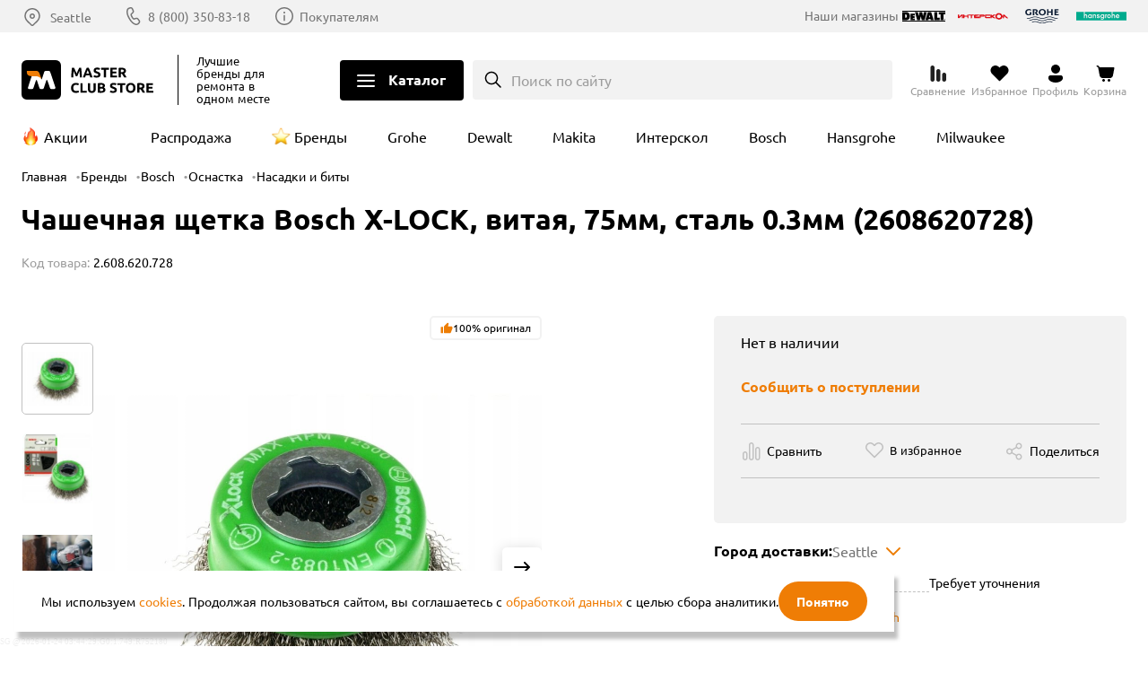

--- FILE ---
content_type: text/html; charset=UTF-8
request_url: https://masterclub.store/brands/bosch/osnastka/nasadki-i-bity/chashechnaya-shchetka-bosch-x-lock-vitaya-75mm-stal-0-3mm-2-608-620-728
body_size: 34863
content:
<!DOCTYPE html><html lang=ru><head><meta http-equiv=Content-Type content="text/html; charset=utf-8"><meta name=viewport content="width=device-width,initial-scale=1"><title>Чашечная щетка Bosch X-LOCK, витая, 75мм, сталь 0.3мм (2608620728) купить в интернет магазине Клуб Мастеров</title><meta name=description content="Приобрести товар Чашечная щетка Bosch X-LOCK, витая, 75мм, сталь 0.3мм (2608620728) по доступной цене можно на сайте магазина Клуб Мастеров. Вы можете найти отзывы пользователей, посмотреть обзоры, изучить характеристики, скачать инструкции. Есть возможность бесплатной доставки по Москве. Больше скидок в нашем приложении."><meta name=keywords content="Чашечная щетка Bosch X-LOCK, витая, 75мм, сталь 0.3мм (2608620728)"><meta name=robots content=INDEX,FOLLOW><meta name=format-detection content="telephone=no"><link rel=preload as=image href=/media/catalog/product/cache/44/image/1000x769/addd696a53a43f7203d4595478db9fff/b/o/bosch-szczotka-garnkowa-druciana-75mm-x-lock-kod-producenta-2608620728.webp><script type=text/javascript src=//cdn.aristosgroup.ru/libs/jquery/jquery-3.5.1.min.js></script><script type=text/javascript src=//cdn.aristosgroup.ru/libs/jquery/jquery-migrate-3.3.0.min.js></script><link rel=stylesheet type=text/css href=https://masterclub.store/media/css_secure/121234fe49ef6eb2a246b637bcc455fb.css media=all h=bre><link rel=stylesheet type=text/css href=https://masterclub.store/media/css_secure/945e129b2be607603f23e0654368a96f.css media=all h=def><script type=text/javascript src=https://masterclub.store/media/js/900902447b0d899d828ecb9f5dcd6053.js h=def></script><link rel=stylesheet type=text/css href=https://masterclub.store/media/css_secure/d18c0fb8d0c17d0c36e9f97b26c8d96e.css media=all h=ske><script type=text/javascript src=https://masterclub.store/media/js/29ad34dc158dd086d8e4571b72b1b890.js h=ske></script><link rel=stylesheet type=text/css href=https://masterclub.store/media/css_secure/047f569e2ac93aeee0f674a12f48d96c.css media=all h=pi_la_lo><link rel=stylesheet type=text/css href=https://masterclub.store/media/css_secure/058e02492718c740a5739a60b3cd1e93.css media=all h=we_ms><link rel=stylesheet type=text/css href=https://masterclub.store/media/css_secure/1a2e32cc72e09aa7882d9c153d6323af.css media=all h=car><link rel=stylesheet type=text/css href=https://masterclub.store/media/css_secure/8a2af5eeacb53ac4bf1bff1bb554391e.css media=all h=sea><link rel=stylesheet type=text/css href=https://masterclub.store/media/css_secure/8d8f6f98f94a5410c94f084d3d886873.css media=all h=log><link rel=stylesheet type=text/css href=https://masterclub.store/media/css_secure/aa25da29ab3a825a30babe69233eebda.css media=all h=log><link rel=stylesheet type=text/css href=https://masterclub.store/media/css_secure/4132066e49fa3bc16f38f50b321b46bb.css media=all h=reg><link rel=stylesheet type=text/css href=https://masterclub.store/media/css_secure/dff85889b255d661190a4de344edbae1.css media=all h=com><link rel=stylesheet type=text/css href=https://masterclub.store/media/css_secure/7faea6a0e8558fedf45f8254743e6f1b.css media=all h=con><link rel=stylesheet type=text/css href=https://masterclub.store/media/css_secure/6cde181692d92f1adb6d50b626f10cdc.css media=all h=wis><link rel=stylesheet type=text/css href=https://masterclub.store/media/css_secure/a9c387dfcf3d4ff5896bb3223f434f32.css media=all h=slo><link rel=stylesheet type=text/css href=https://masterclub.store/media/css_secure/cd154065750f8027b0853e49bad24335.css media=all h=nav><link rel=stylesheet type=text/css href=https://masterclub.store/media/css_secure/1c178611e540a4e845b9bbb9badc71b3.css media=all h=hea><link rel=stylesheet type=text/css href=https://masterclub.store/media/css_secure/a46052064e0c05bb194bb9eead0eb760.css media=all h=ma_fo_ad><link rel=stylesheet type=text/css href=https://masterclub.store/media/css_secure/12c4cfe31ffe55bfd1001b4c5738c4db.css h=ca_pr_vi><link rel=stylesheet type=text/css href=https://masterclub.store/media/css_secure/140a3712f983b5c2ed6b5161b82001be.css media=all h=ca_pr_vi><link rel=canonical href=https://masterclub.store/brands/bosch/osnastka/nasadki-i-bity/chashechnaya-shchetka-bosch-x-lock-vitaya-75mm-stal-0-3mm-2-608-620-728><script type=text/javascript src=https://masterclub.store/media/js/8a3d15efff710e08d44673abaa26c3d3.js h=in_te_in></script><link rel=stylesheet type=text/css href=https://masterclub.store/media/css_secure/c6ccb29e8750f739e0143ff330aad886.css media=all h=con><link rel=stylesheet type=text/css href=https://masterclub.store/media/css_secure/d9d4517da62afba40a6d152724d76925.css media=all h=fi_pa><link rel=stylesheet type=text/css href=https://masterclub.store/media/css_secure/afd79b4796aa33041445d5a77bd68460.css media=all h=med><link rel=stylesheet type=text/css href=https://masterclub.store/media/css_secure/e2d67998daa50fef17ddc270db4dd9fb.css media=all h=rat><link rel=stylesheet type=text/css href=https://masterclub.store/media/css_secure/ad958e1b7c02e044d74d9a1f725d32c6.css media=all h=pro><link rel=stylesheet type=text/css href=https://masterclub.store/media/css_secure/4934f36b7fa1239c91a308b4624e0cc4.css media=all h=sha><link rel=stylesheet type=text/css href=https://masterclub.store/media/css_secure/a10af366dd20ab3be4cc2e22a49fa274.css media=all h=cu_lo_ou><script type=text/javascript src=https://masterclub.store/media/js/160f1d71e2a94427987a107f3d0405cc.js h=cu_lo_ou></script><script type=text/javascript>optionalZipCountries=["RU"]</script><script>var baseMessages={please_wait:"Пожалуйста, ждите",successfully:"Успешно",request_error:"Ошибка запроса",compare:"Сравнить",proceed_to_checkout:"Оформить",processing:"Добавляю",continue_shopping:"Вернуться к выбору товаров",view_shopping_cart:"Перейти в корзину",invalid_format_:"Неверный формат",this_field_is_required_:"Обязательное поле",please_enter_a_value_less_than_or_equal_to:"Please enter a value less than or equal to"}</script><script>window.AristosPageData={},window.AristosPageData.productPageData={name:"Чашечная щетка Bosch X-LOCK, витая, 75мм, сталь 0.3мм (2608620728)",id:37002,sku:"2.608.620.728",isConfigurable:!1,isGrouped:!1,specialPrice:null,finalPrice:"610.0000"},document.dispatchEvent(new Event("AristosPageData::loaded"))</script><script>var backStoreConfig={url_prefix:"",pictureLazyLoad:"1"}</script><script>var fileUpload={mb:"Мб",kb:"Кб",add_file:"Добавить файл",submit_review:"Добавить отзыв",submitting:"Добавляю",delete_all_files:"Удалить все файлы",number_of_files_exceeded:"Превышено количество файлов",the_file_weight_is_greater_than_the_allowed:"Вес файла больше разрешенного",the_video_duration_is_greater_than_the_allowed:"Длина видео больше разрешенной",you_cannot_upload_files_with_the_extension:"Нельзя загружать файлы с расширением",the_file_has_already_been_selected:"Файл уже был выбран",the_total_weight_of_files_is_exceeded:"Превышен общий вес файлов"}</script><link rel=stylesheet type=text/css href=//cdn.aristosgroup.ru/components/popup.31bce19bf5d32807e915.css><script>var bundleMessages={"комплект_добавлен_в_корзину":"Комплект добавлен в корзину","вернуться_к_покупкам":"Вернуться к покупкам","перейти_в_корзину":"Перейти в корзину","ошибка_при_добавлении_в_корзину":"Ошибка при добавлении в корзину","при_добавлении_товаров_в_корзину_возникла_ошибка":"При добавлении товаров в корзину возникла ошибка","вместе_дешевле":"Вместе дешевле","выбрать_другой":"Выбрать другой","в_корзину_комплектом":"В корзину комплектом","оформить":"Оформить","загрузка":"Загрузка","оформить_заказ":"Оформить заказ","данный_товар_уже_входит_в_состав":"Данный товар уже входит в состав","на_данную_категорию_скидка_не_распространяется":"На данную категорию скидка не распространяется","удалить":"Удалить","вы_выбрали":"Вы выбрали","выбрать":"Выбрать","необходимо_для_установки":"Необходимо для установки"}</script><meta property=og:url content=https://masterclub.store/brands/bosch/osnastka/nasadki-i-bity/chashechnaya-shchetka-bosch-x-lock-vitaya-75mm-stal-0-3mm-2-608-620-728><meta property=og:title content="Чашечная щетка Bosch X-LOCK, витая, 75мм, сталь 0.3мм (2608620728)"><meta property=og:description content="Приобрести товар Чашечная щетка Bosch X-LOCK, витая, 75мм, сталь 0.3мм (2608620728) по доступной цене можно на сайте магазина Клуб Мастеров. Вы можете найти отзывы пользователей, посмотреть обзоры, изучить характеристики, скачать инструкции. Есть возможность бесплатной доставки по Москве. Больше скидок в нашем приложении."><meta property=og:image content=https://masterclub.store/media/catalog/product/cache/44/image/600x/a4e40ebdc3e371adff845072e1c73f37/b/o/bosch-szczotka-garnkowa-druciana-75mm-x-lock-kod-producenta-2608620728.jpg><meta property=og:type content=product><meta property=og:site_name content="Клуб Мастеров"><script type=text/javascript defer=defer src=//cdn.aristosgroup.ru/libs/sourcebuster/sourcebuster.min.js></script><script defer=defer src=/js/aristos/sourcebuster/init.js></script><script type=text/javascript>etCurrencyManagerJsConfig={precision:0,position:8,display:2,locale:"ru_RU",symbol:"₽",input_admin:0,excludecheckout:"0",cutzerodecimal:0,cutzerodecimal_suffix:""}</script><script>var reviewMessages={done:"Отправлено",the_review_is_too_short:"Ваш отзыв слишком короткий. Расскажите о продукте чуть более подробно."}</script><link rel=icon href=https://masterclub.store/skin/frontend/lite/masterclub/images/favicons/favicon.ico type=image/x-icon><link rel="shortcut icon" href=https://masterclub.store/skin/frontend/lite/masterclub/images/favicons/favicon.ico type=image/x-icon><link rel=icon type=image/png sizes=16x16 href=https://masterclub.store/skin/frontend/lite/masterclub/images/favicons/favicon-16x16.png><link rel=icon type=image/png sizes=32x32 href=https://masterclub.store/skin/frontend/lite/masterclub/images/favicons/favicon-32x32.png><link rel=apple-touch-icon sizes=76x76 href=https://masterclub.store/skin/frontend/lite/masterclub/images/favicons/apple-touch-icon-76x76.png><link rel=apple-touch-icon sizes=120x120 href=https://masterclub.store/skin/frontend/lite/masterclub/images/favicons/apple-touch-icon-120x120.png><link rel=apple-touch-icon sizes=152x152 href=https://masterclub.store/skin/frontend/lite/masterclub/images/favicons/apple-touch-icon-152x152.png><link rel=apple-touch-icon sizes=180x180 href=https://masterclub.store/skin/frontend/lite/masterclub/images/favicons/apple-touch-icon-180x180.png><link rel=mask-icon href=https://masterclub.store/skin/frontend/lite/masterclub/images/favicons/safari-pinned-tab.svg color=#000000><meta name=msapplication-TileColor content=#000000><meta name=theme-color content=#ffffff><link rel=manifest href=/manifest.json><link rel=preload href=//cdn.aristosgroup.ru/fonts/ubuntu-simple/russian/ubuntu_400.woff2 as=font type=font/woff2 crossorigin><link rel=preload href=//cdn.aristosgroup.ru/fonts/ubuntu-simple/russian/ubuntu_700.woff2 as=font type=font/woff2 crossorigin><link rel=preconnect href=//cdn.aristosgroup.ru/fonts/ubuntu-simple/russian/font.css><link rel=stylesheet href=//cdn.aristosgroup.ru/fonts/ubuntu-simple/russian/font.css as=style type=text/css></head><body class="catalog-product-view catalog-product-view product-chashechnaya-shchetka-bosch-x-lock-vitaya-75mm-stal-0-3mm-2-608-620-728 categorypath-nasadki-i-bity category-nasadki-i-bity"><div class=cookies data-time=0><div class=cookies__wrap><div class=cookies__text><div class=cookies__message-cookies>Мы используем <a target=_blank href=/cookies>cookies</a>. Продолжая пользоваться сайтом, вы соглашаетесь с <a target=_blank href=/personaldata>обработкой данных</a> с целью сбора аналитики.</div></div><button class="cookies__close-btn js-cookies-close-btn" type=button aria-label=Закрыть>Понятно</button></div></div><div class="widget widget-static-block"><style>@media (min-width:375px){.product-widget__swiper:not(.swiper-initialized) .swiper-wrapper{display:grid;gap:15px;grid-template-columns:repeat(2,1fr)}}@media (min-width:768px){.product-widget__swiper:not(.swiper-initialized) .swiper-wrapper{grid-template-columns:repeat(3,1fr)}}@media (min-width:1024px){.product-widget__swiper:not(.swiper-initialized) .swiper-wrapper{grid-template-columns:repeat(4,1fr)}}@media (min-width:1240px){.product-widget__swiper:not(.swiper-initialized) .swiper-wrapper{grid-template-columns:repeat(5,1fr)}}@media (min-width:1440px){.product-widget__swiper:not(.swiper-initialized) .swiper-wrapper{grid-template-columns:repeat(6,1fr)}}.footer__section_third{display:none!important}.promo-popup_nocoupon .promo-popup__timer .promo-popup__link{display:none}@media (max-width:1023px){.filter__buttons{bottom:58px!important;z-index:1}.filter__content{padding-bottom:calc(71px + 56px)!important}}.product-card .flocktory-widget-qty{overflow:hidden}.product-card .flocktory-widget-qty .fl-custom-wrapper{margin:0!important}.product-card .flocktory-widget-qty .flocktory-widget-overlay{width:100%!important;max-width:310px!important}.attribute-labels .attribute-label_showroom{font-size:0}.catalog-product-view:has(.breadcrumbs__item_category3776,.breadcrumbs__item_category4540,.breadcrumbs__item_category2900,.breadcrumbs__item_category4128,.breadcrumbs__item_category4822,.breadcrumbs__item_category4836,.breadcrumbs__item_category4815,.breadcrumbs__item_category4825,.breadcrumbs__item_category5167,.breadcrumbs__item_category5069,.breadcrumbs__item_category5059,.breadcrumbs__item_category4999,.breadcrumbs__item_category5060,.breadcrumbs__item_category4790,.breadcrumbs__item_category5065,.breadcrumbs__item_category2700,.breadcrumbs__item_category4574,.breadcrumbs__item_category4573,.breadcrumbs__item_category4577,.breadcrumbs__item_category2290,.breadcrumbs__item_category4804) .conditions-item_warranty{display:none}.promo-label{background-color:#ef7d05}</style></div><div class="widget widget-static-block"></div><div class="widget widget-static-block"></div><div class="widget widget-static-block"></div><div class=page-wrapper><header id=header class=header><div class="header__top js-header-top-mask"><div class=container><div class=header__top-left><div class=header__top__logo><a class=logo href=https://masterclub.store/ ><picture><source media="(min-width: 768px)" srcset=/skin/frontend/lite/masterclub/images/logo_desktop_upd.svg><img class=logo__picture src=/skin/frontend/lite/masterclub/images/logo_desktop_upd.svg width=144 height=44 alt="Клуб Мастеров"></picture></a><div class=header__top__text><span>Лучшие бренды</span> для ремонта в одном месте</div></div><div class=header__top__region-info><div class=header__top__region><span class=static-block data-id=d96e680810aa4471bb366a404e619c3d></span></div></div><div class=header__top__contacts><div class=header__top__phones><div class="header-phones js-moscow-phone header-phones_hidden" data-update-number=true><a href="tel:+7 (495) 118-33-66" class="header-phones__phone header-phones__phone_moscow">+7 (495) 118-33-66 </a><a href="tel:8 (800) 350-83-18" class="header-phones__phone header-phones__phone_regions">8 (800) 350-83-18</a></div></div><a class=header__top__contacts-link href=/contacty>Покупателям</a></div></div><div class=header__top-right><div class="header__top-logos brand-logos"><div class=brand-logos__title>Наши магазины</div><ul><li class=dewalt><a href="https://dewalt.store/?utm_source=masterclub&utm_medium=site&utm_campaign=header" target=_blank><img src=/skin/frontend/lite/masterclub/icons/icon-logo-dewalt.svg alt=Dewalt loading=lazy width=56 height=20></a></li><li class=interskol><a href="https://shop.interskol.ru/?utm_source=masterclub&utm_medium=site&utm_campaign=header" target=_blank><img src=/media/up/masterclub/is_logo.svg alt=Интрескол loading=lazy width=56 height=20></a></li><li class=grohe><a href="https://grohe-russia.shop/?utm_source=masterclub&utm_medium=site&utm_campaign=header" target=_blank><img src=/skin/frontend/lite/masterclub/icons/icon-logo-grohe_color.svg alt=Grohe loading=lazy width=56 height=20></a></li><li class=hansgrohe><a href="https://shop.hansgrohe.ru/?utm_source=masterclub&utm_medium=site&utm_campaign=header" target=_blank><img src=/skin/frontend/lite/masterclub/icons/icon-logo-hg_color.svg alt=Hansgrohe loading=lazy width=56 height=20></a></li></ul></div></div></div></div><div class=header__bottom><div class=container><div class=header__bottom__logo><a class=logo href=https://masterclub.store/ title="Клуб Мастеров" aria-label="Клуб Мастеров"><picture><source media="(min-width: 768px)" srcset=/skin/frontend/lite/masterclub/images/logo_desktop_upd.svg><img class=logo__picture src=/skin/frontend/lite/masterclub/images/logo_desktop_upd.svg width=144 height=44 alt="Клуб Мастеров"></picture></a></div><div class=header__bottom__text><span>Лучшие бренды</span> для ремонта в одном месте</div><div class=header__cat-navigation-wrapper><button class="header__cat-navigation__button button-open" aria-label="Открыть меню">Каталог</button> <button class="header__cat-navigation__button button-close" aria-label="Закрыть меню" style=display:none>Каталог</button><div class=navigation><div class=navigation__head><div class=navigation__top><button class="header__cat-navigation__button button-close" aria-label="Закрыть меню"></button><div class="search search_width intelligent-search-template cat-search"><div class="search search_width intelligent-search-template cat-search"><button class=search__button type=button v-on:click=openSearch ref=searchButton data-mobile=Infinity data-short-text=Поиск>Поиск по сайту</button><div class=search__overlay :class="{show: isOpened}" v-on:click=closeSearch></div><div class="search__expanded-section hidden" ref=search><form action=https://masterclub.store/catalogsearch/result/ class=search__form v-on:submit.prevent=submit data-sort="" data-url=https://masterclub.store/searchautocomplete/ajax/result/ role=search><div class=search__text-wrap><button class=search__close-btn type=button v-on:click=closeSearch>Close</button><div class=search__text-row><input v-on:keyup=search v-model=value class=search__text :class="{loading: isLoading, focus: value > 0, active: inputActive}" name=q placeholder=Поиск required ref=searchInput autocomplete=off> <button class=search__submit title=Поиск type=submit>To search</button> <button class=search__clear title="Очистить поиск" type=button v-on:click=clearSearchResult></button></div></div></form><div class=search-results style=display:none v-show="productCount > 0"><div class=search__result><div class=adjustment v-if=adjustment>Мы ничего не нашли по запросу «<strong>{{ value }}</strong>» возможно, вы имели в виду «<strong>{{ queryText }}</strong>»</div><div class=search-results__categories v-show=categoryCount><h4 class=search-results__categories-count>Категории</h4><ul><li class=search-results__category-item v-for="category in categories" :key=category.url><a class=search-results__category-link :href=category.url v-html=category.name></a></li></ul></div><div class=products><h4 class=products__count>Товары, <span>{{ productCount }}</span> <button class=search-results__button type=submit action=https://masterclub.store/catalogsearch/result/ v-on:click=submit aria-label="Показать все товары">показать все</button></h4><div class=products__items><div class=products__item v-on:click=select(product.url) v-if=products v-for="product in products.slice(0, 3)" :key=product.url><div class=products__item-image><img :src=product.image></div><div class=products__item-descr><p class=products__item-name v-html=product.name></p><div class=products__item-price v-if="product.is_salable && product.final_price && product.final_price < product.price"><span class=special-price>{{ product.final_price }}</span> <span class="original-price sp">{{ product.price }}</span></div><div class=products__item-price v-else-if=product.is_salable><span class=original-price>{{ product.price }}</span></div><div class=products__item-out-of-stock v-else>нет в наличии</div></div></div></div></div></div></div></div></div></div></div><div class=navigation__bottom><button class=navigation__bottom__button type=button aria-label="Возврат назад"></button><div class=navigation__bottom__title>Каталог</div></div></div><div class=navigation__wrapper><div class=navigation__inner-wrapper><div class=navigation__wrapper__categories><div class=container><div class=navigation__wrapper__scope><div class="nav-20 navigation__list brands-menu-block" data-link=nav-20><a href=/brands class="navigation__link navigation__link_top-level"><img class=lazyImg data-src=/media/up/masterclub/pages/brands/menu-logos/KM_new.svg alt="Master Club Store бренды"><span>Бренды</span></a></div><div class="nav-21 navigation__list brands-menu-block" data-link=nav-21 style=order:1><a href=/usloviya-oplaty class="navigation__link navigation__link_top-level"><picture><source type=image/webp srcset=/media/up/masterclub/pages/menu-banners/usloviya_oplaty_1.webp><source type=image/jpeg srcset=/media/up/masterclub/pages/menu-banners/usloviya_oplaty_1.jpg><img src=/media/up/masterclub/pages/menu-banners/usloviya_oplaty_1.jpg alt="Оплата частями" class=banner></picture></a></div><div class="nav-1 navigation__category navigation__category_level-0" data-link=nav-1><a data-category-id=3670 href=https://masterclub.store/instrumenty class="navigation__link navigation__link_top-level navigation__link_subcat"><picture class="webp lazy"><source type=image/webp data-srcset=/media/catalog/category/3670_Uglovyye_shlifmashiny.webp><img width=330 height=330 data-src=/media/catalog/category/3670_Uglovyye_shlifmashiny.jpg alt=Инструменты loading=lazy></picture><span>Инструменты</span></a></div><div id=nav-1 class="navigation__block navigation__block_top-level js-render-container"><div class=navigation__block__children><div class=navigation__children-wrapper><div class="nav-1-1 navigation__category navigation__category_level-1" data-link=nav-1-1><a data-category-id=5406 href=https://masterclub.store/instrumenty/dreli class="navigation__link navigation__link_subcat"><picture class="webp lazy"><source type=image/webp data-srcset=/media/catalog/category/placeholder/stores/44/product_placeholder_100.webp><img width=100 height=100 data-src=/media/catalog/category/placeholder/stores/44/product_placeholder_100.png alt=Дрели loading=lazy></picture><span>Дрели</span></a></div><div id=nav-1-1 class=navigation__block><div class=navigation__block__children><div class="nav-1-1-1 navigation__list navigation__category_level-2" data-link=nav-1-1-1><a data-category-id=3703 href=https://masterclub.store/instrumenty/dreli/udarnye-dreli-1 class=navigation__link><picture class="webp lazy"><source type=image/webp data-srcset=/media/catalog/category/ace163eb-1461-11ef-b775-005056043025.webp><img width=330 height=330 data-src=/media/catalog/category/ace163eb-1461-11ef-b775-005056043025.jpg alt="Ударные дрели" loading=lazy></picture><span>Ударные дрели</span></a></div><div class="nav-1-1-2 navigation__list navigation__category_level-2" data-link=nav-1-1-2><a data-category-id=3702 href=https://masterclub.store/instrumenty/dreli/bezudarnye-dreli-1 class=navigation__link><picture class="webp lazy"><source type=image/webp data-srcset=/media/catalog/category/ace163b7-1461-11ef-b775-005056043025.webp><img width=330 height=330 data-src=/media/catalog/category/ace163b7-1461-11ef-b775-005056043025.jpg alt="Безударные дрели" loading=lazy></picture><span>Безударные дрели</span></a></div><div class="nav-1-1-3 navigation__list navigation__category_level-2" data-link=nav-1-1-3><a data-category-id=5536 href=https://masterclub.store/instrumenty/dreli/uglovye-dreli class=navigation__link><picture class="webp lazy"><source type=image/webp data-srcset=/media/catalog/category/placeholder/stores/44/product_placeholder_100.webp><img width=100 height=100 data-src=/media/catalog/category/placeholder/stores/44/product_placeholder_100.png alt="Угловые дрели" loading=lazy></picture><span>Угловые дрели</span></a></div></div></div></div><div class=navigation__children-wrapper><div class="nav-1-2 navigation__category navigation__category_level-1" data-link=nav-1-2><a data-category-id=5405 href=https://masterclub.store/instrumenty/dreli-shurupoverti class="navigation__link navigation__link_subcat"><picture class="webp lazy"><source type=image/webp data-srcset=/media/catalog/category/placeholder/stores/44/product_placeholder_100.webp><img width=100 height=100 data-src=/media/catalog/category/placeholder/stores/44/product_placeholder_100.png alt=Дрели-шуруповерты loading=lazy></picture><span>Дрели-шуруповерты</span></a></div><div id=nav-1-2 class=navigation__block><div class=navigation__block__children><div class="nav-1-2-1 navigation__list navigation__category_level-2" data-link=nav-1-2-1><a data-category-id=3672 href=https://masterclub.store/instrumenty/dreli-shurupoverti/udarnie-dreli-shurupoverti class=navigation__link><picture class="webp lazy"><source type=image/webp data-srcset=/media/catalog/category/a6e04bec-1461-11ef-b775-005056043025.webp><img width=330 height=330 data-src=/media/catalog/category/a6e04bec-1461-11ef-b775-005056043025.jpg alt="Ударные дрели-шуруповерты" loading=lazy></picture><span>Ударные дрели-шуруповерты</span></a></div><div class="nav-1-2-2 navigation__list navigation__category_level-2" data-link=nav-1-2-2><a data-category-id=3704 href=https://masterclub.store/instrumenty/dreli-shurupoverti/udarnie-shurupoverti class=navigation__link><picture class="webp lazy"><source type=image/webp data-srcset=/media/catalog/category/ace1641f-1461-11ef-b775-005056043025.webp><img width=330 height=330 data-src=/media/catalog/category/ace1641f-1461-11ef-b775-005056043025.jpg alt="Безударные дрели-шуруповерты" loading=lazy></picture><span>Безударные дрели-шуруповерты</span></a></div></div></div></div><div class=navigation__children-wrapper><div class="nav-1-3 navigation__category navigation__category_level-1" data-link=nav-1-3><a data-category-id=5407 href=https://masterclub.store/instrumenty/shurupoverti-vintoverti-i-gaikoverti class="navigation__link navigation__link_subcat"><picture class="webp lazy"><source type=image/webp data-srcset=/media/catalog/category/placeholder/stores/44/product_placeholder_100.webp><img width=100 height=100 data-src=/media/catalog/category/placeholder/stores/44/product_placeholder_100.png alt="Шуруповерты, винтоверты и гайковерты" loading=lazy></picture><span>Шуруповерты, винтоверты и гайковерты</span></a></div><div id=nav-1-3 class=navigation__block><div class=navigation__block__children><div class="nav-1-3-1 navigation__list navigation__category_level-2" data-link=nav-1-3-1><a data-category-id=3674 href=https://masterclub.store/instrumenty/shurupoverti-vintoverti-i-gaikoverti/shurupoverty-1 class=navigation__link><picture class="webp lazy"><source type=image/webp data-srcset=/media/catalog/category/a6e04c54-1461-11ef-b775-005056043025.webp><img width=330 height=330 data-src=/media/catalog/category/a6e04c54-1461-11ef-b775-005056043025.jpg alt="Шуруповерты и винтоверты" loading=lazy></picture><span>Шуруповерты и винтоверты</span></a></div><div class="nav-1-3-2 navigation__list navigation__category_level-2" data-link=nav-1-3-2><a data-category-id=3705 href=https://masterclub.store/instrumenty/shurupoverti-vintoverti-i-gaikoverti/gaykoverty-1 class=navigation__link><picture class="webp lazy"><source type=image/webp data-srcset=/media/catalog/category/ace1646b-1461-11ef-b775-005056043025.webp><img width=330 height=330 data-src=/media/catalog/category/ace1646b-1461-11ef-b775-005056043025.jpg alt=Гайковерты loading=lazy></picture><span>Гайковерты</span></a></div><div class="nav-1-3-3 navigation__list navigation__category_level-2" data-link=nav-1-3-3><a data-category-id=4519 href=https://masterclub.store/instrumenty/shurupoverti-vintoverti-i-gaikoverti/otvertki-1 class=navigation__link><picture class="webp lazy"><source type=image/webp data-srcset=/media/catalog/category/f4e7a411-1461-11ef-b775-005056043025.webp><img width=330 height=330 data-src=/media/catalog/category/f4e7a411-1461-11ef-b775-005056043025.jpg alt=Отвертки loading=lazy></picture><span>Отвертки</span></a></div></div></div></div><div class="nav-1-4 navigation__list navigation__category_level-1" data-link=nav-1-4><a data-category-id=3682 href=https://masterclub.store/instrumenty/perforatory-1 class=navigation__link><picture class="webp lazy"><source type=image/webp data-srcset=/media/catalog/category/a6e04e4e-1461-11ef-b775-005056043025.webp><img width=330 height=330 data-src=/media/catalog/category/a6e04e4e-1461-11ef-b775-005056043025.jpg alt=Перфораторы loading=lazy></picture><span>Перфораторы</span></a></div><div class="nav-1-5 navigation__list navigation__category_level-1" data-link=nav-1-5><a data-category-id=3708 href=https://masterclub.store/instrumenty/otboynye-molotki-1 class=navigation__link><picture class="webp lazy"><source type=image/webp data-srcset=/media/catalog/category/ace1652b-1461-11ef-b775-005056043025.webp><img width=330 height=330 data-src=/media/catalog/category/ace1652b-1461-11ef-b775-005056043025.jpg alt="Отбойные молотки" loading=lazy></picture><span>Отбойные молотки</span></a></div><div class=navigation__children-wrapper><div class="nav-1-6 navigation__category navigation__category_level-1" data-link=nav-1-6><a data-category-id=5388 href=https://masterclub.store/instrumenty/shlifmashini class="navigation__link navigation__link_subcat"><picture class="webp lazy"><source type=image/webp data-srcset=/media/catalog/category/208b94d1-a294-11f0-b777-005056043025.webp><img width=330 height=330 data-src=/media/catalog/category/208b94d1-a294-11f0-b777-005056043025.jpg alt=Шлифмашины loading=lazy></picture><span>Шлифмашины</span></a></div><div id=nav-1-6 class=navigation__block><div class=navigation__block__children><div class="nav-1-6-1 navigation__list navigation__category_level-2" data-link=nav-1-6-1><a data-category-id=3687 href=https://masterclub.store/instrumenty/shlifmashini/uglovye class=navigation__link><picture class="webp lazy"><source type=image/webp data-srcset=/media/catalog/category/e94b25d5-9dc7-11f0-b777-005056043025.webp><img width=330 height=330 data-src=/media/catalog/category/e94b25d5-9dc7-11f0-b777-005056043025.jpg alt="Угловые шлифмашины" loading=lazy></picture><span>Угловые шлифмашины</span></a></div><div class="nav-1-6-2 navigation__list navigation__category_level-2" data-link=nav-1-6-2><a data-category-id=3691 href=https://masterclub.store/instrumenty/shlifmashini/ekscentrikovie-orbitalnie class=navigation__link><picture class="webp lazy"><source type=image/webp data-srcset=/media/catalog/category/ff45cefa-9dc7-11f0-b777-005056043025.webp><img width=330 height=330 data-src=/media/catalog/category/ff45cefa-9dc7-11f0-b777-005056043025.jpg alt="Эксцентриковые (орбитальные) шлифмашины" loading=lazy></picture><span>Эксцентриковые (орбитальные) шлифмашины</span></a></div><div class="nav-1-6-3 navigation__list navigation__category_level-2" data-link=nav-1-6-3><a data-category-id=3724 href=https://masterclub.store/instrumenty/shlifmashini/vibracionnie-ploskoshlifovalnie class=navigation__link><picture class="webp lazy"><source type=image/webp data-srcset=/media/catalog/category/125a8aa9-9dc8-11f0-b777-005056043025.webp><img width=330 height=330 data-src=/media/catalog/category/125a8aa9-9dc8-11f0-b777-005056043025.jpg alt="Вибрационные (плоскошлифовальные) машины" loading=lazy></picture><span>Вибрационные (плоскошлифовальные) машины</span></a></div><div class="nav-1-6-4 navigation__list navigation__category_level-2" data-link=nav-1-6-4><a data-category-id=3689 href=https://masterclub.store/instrumenty/shlifmashini/pryamoshlifovalnie class=navigation__link><picture class="webp lazy"><source type=image/webp data-srcset=/media/catalog/category/22293db2-9dc8-11f0-b777-005056043025.webp><img width=330 height=330 data-src=/media/catalog/category/22293db2-9dc8-11f0-b777-005056043025.jpg alt="Прямошлифовальные машины" loading=lazy></picture><span>Прямошлифовальные машины</span></a></div><div class="nav-1-6-5 navigation__list navigation__category_level-2" data-link=nav-1-6-5><a data-category-id=3725 href=https://masterclub.store/instrumenty/shlifmashini/lentochnie class=navigation__link><picture class="webp lazy"><source type=image/webp data-srcset=/media/catalog/category/2fd312fd-9dc8-11f0-b777-005056043025.webp><img width=330 height=330 data-src=/media/catalog/category/2fd312fd-9dc8-11f0-b777-005056043025.jpg alt="Ленточные шлифмашины" loading=lazy></picture><span>Ленточные шлифмашины</span></a></div><div class="nav-1-6-6 navigation__list navigation__category_level-2" data-link=nav-1-6-6><a data-category-id=5389 href=https://masterclub.store/instrumenty/shlifmashini/polirovalnie class=navigation__link><picture class="webp lazy"><source type=image/webp data-srcset=/media/catalog/category/3e7eed05-9dc8-11f0-b777-005056043025.webp><img width=330 height=330 data-src=/media/catalog/category/3e7eed05-9dc8-11f0-b777-005056043025.jpg alt="Полировальные машины" loading=lazy></picture><span>Полировальные машины</span></a></div></div></div></div><div class=navigation__children-wrapper><div class="nav-1-7 navigation__category navigation__category_level-1 hidden" data-link=nav-1-7><a data-category-id=5395 href=https://masterclub.store/instrumenty/pili class="navigation__link navigation__link_subcat"><picture class="webp lazy"><source type=image/webp data-srcset=/media/catalog/category/placeholder/stores/44/product_placeholder_100.webp><img width=100 height=100 data-src=/media/catalog/category/placeholder/stores/44/product_placeholder_100.png alt=Пилы loading=lazy></picture><span>Пилы</span></a></div><div id=nav-1-7 class=navigation__block><div class=navigation__block__children><div class="nav-1-7-1 navigation__list navigation__category_level-2" data-link=nav-1-7-1><a data-category-id=3695 href=https://masterclub.store/instrumenty/pili/tsirkulyarnye-pily-1 class=navigation__link><picture class="webp lazy"><source type=image/webp data-srcset=/media/catalog/category/ace1618d-1461-11ef-b775-005056043025.webp><img width=330 height=330 data-src=/media/catalog/category/ace1618d-1461-11ef-b775-005056043025.jpg alt="Дисковые (циркулярные) пилы" loading=lazy></picture><span>Дисковые (циркулярные) пилы</span></a></div><div class="nav-1-7-2 navigation__list navigation__category_level-2" data-link=nav-1-7-2><a data-category-id=3716 href=https://masterclub.store/instrumenty/pili/tortsovochnye-pily-1 class=navigation__link><picture class="webp lazy"><source type=image/webp data-srcset=/media/catalog/category/ace1673d-1461-11ef-b775-005056043025.webp><img width=330 height=330 data-src=/media/catalog/category/ace1673d-1461-11ef-b775-005056043025.jpg alt="Торцовочные и комбинированные пилы" loading=lazy></picture><span>Торцовочные и комбинированные пилы</span></a></div><div class="nav-1-7-3 navigation__list navigation__category_level-2" data-link=nav-1-7-3><a data-category-id=3712 href=https://masterclub.store/instrumenty/pili/montazhnye-pily-1 class=navigation__link><picture class="webp lazy"><source type=image/webp data-srcset=/media/catalog/category/ace16643-1461-11ef-b775-005056043025.webp><img width=330 height=330 data-src=/media/catalog/category/ace16643-1461-11ef-b775-005056043025.jpg alt="Монтажные (отрезные) пилы " loading=lazy></picture><span>Монтажные (отрезные) пилы</span></a></div><div class="nav-1-7-4 navigation__list navigation__category_level-2" data-link=nav-1-7-4><a data-category-id=3692 href=https://masterclub.store/instrumenty/pili/sabelnye-pily-1 class=navigation__link><picture class="webp lazy"><source type=image/webp data-srcset=/media/catalog/category/ace160cd-1461-11ef-b775-005056043025.webp><img width=330 height=330 data-src=/media/catalog/category/ace160cd-1461-11ef-b775-005056043025.jpg alt="Сабельные и аллигаторные пилы" loading=lazy></picture><span>Сабельные и аллигаторные пилы</span></a></div><div class="nav-1-7-5 navigation__list navigation__category_level-2" data-link=nav-1-7-5><a data-category-id=3683 href=https://masterclub.store/instrumenty/pili/lentochnye-pily-1 class=navigation__link><picture class="webp lazy"><source type=image/webp data-srcset=/media/catalog/category/a6e04e94-1461-11ef-b775-005056043025.webp><img width=330 height=330 data-src=/media/catalog/category/a6e04e94-1461-11ef-b775-005056043025.jpg alt="Ленточные пилы" loading=lazy></picture><span>Ленточные пилы</span></a></div><div class="nav-1-7-6 navigation__list navigation__category_level-2" data-link=nav-1-7-6><a data-category-id=3713 href=https://masterclub.store/instrumenty/pili/plitkorezy-1 class=navigation__link><picture class="webp lazy"><source type=image/webp data-srcset=/media/catalog/category/ace1669b-1461-11ef-b775-005056043025.webp><img width=330 height=330 data-src=/media/catalog/category/ace1669b-1461-11ef-b775-005056043025.jpg alt=Плиткорезы loading=lazy></picture><span>Плиткорезы</span></a></div></div></div></div><div class="nav-1-8 navigation__list navigation__category_level-1 hidden" data-link=nav-1-8><a data-category-id=3694 href=https://masterclub.store/instrumenty/lobziki-1 class=navigation__link><picture class="webp lazy"><source type=image/webp data-srcset=/media/catalog/category/ace16159-1461-11ef-b775-005056043025.webp><img width=330 height=330 data-src=/media/catalog/category/ace16159-1461-11ef-b775-005056043025.jpg alt=Лобзики loading=lazy></picture><span>Лобзики</span></a></div><div class="nav-1-9 navigation__list navigation__category_level-1 hidden" data-link=nav-1-9><a data-category-id=4674 href=https://masterclub.store/instrumenty/renovatory class=navigation__link><picture class="webp lazy"><source type=image/webp data-srcset=/media/catalog/category/102bd640-1462-11ef-b775-005056043025.webp><img width=330 height=330 data-src=/media/catalog/category/102bd640-1462-11ef-b775-005056043025.jpg alt=Реноваторы loading=lazy></picture><span>Реноваторы</span></a></div><div class="nav-1-10 navigation__list navigation__category_level-1 hidden" data-link=nav-1-10><a data-category-id=3690 href=https://masterclub.store/instrumenty/frezery-1 class=navigation__link><picture class="webp lazy"><source type=image/webp data-srcset=/media/catalog/category/ace1605f-1461-11ef-b775-005056043025.webp><img width=330 height=330 data-src=/media/catalog/category/ace1605f-1461-11ef-b775-005056043025.jpg alt=Фрезеры loading=lazy></picture><span>Фрезеры</span></a></div><div class="nav-1-11 navigation__list navigation__category_level-1 hidden" data-link=nav-1-11><a data-category-id=3720 href=https://masterclub.store/instrumenty/rubanki-1 class=navigation__link><picture class="webp lazy"><source type=image/webp data-srcset=/media/catalog/category/b2db1cc3-1461-11ef-b775-005056043025.webp><img width=330 height=330 data-src=/media/catalog/category/b2db1cc3-1461-11ef-b775-005056043025.jpg alt=Рубанки loading=lazy></picture><span>Рубанки</span></a></div><div class=navigation__children-wrapper><div class="nav-1-12 navigation__category navigation__category_level-1 hidden" data-link=nav-1-12><a data-category-id=5393 href=https://masterclub.store/instrumenty/pistoleti class="navigation__link navigation__link_subcat"><picture class="webp lazy"><source type=image/webp data-srcset=/media/catalog/category/placeholder/stores/44/product_placeholder_100.webp><img width=100 height=100 data-src=/media/catalog/category/placeholder/stores/44/product_placeholder_100.png alt=Пистолеты loading=lazy></picture><span>Пистолеты</span></a></div><div id=nav-1-12 class=navigation__block><div class=navigation__block__children><div class="nav-1-12-1 navigation__list navigation__category_level-2" data-link=nav-1-12-1><a data-category-id=4854 href=https://masterclub.store/instrumenty/pistoleti/kleevie-i-smazochnie-pistoleti class=navigation__link><picture class="webp lazy"><source type=image/webp data-srcset=/media/catalog/category/262cf7be-1462-11ef-b775-005056043025.webp><img width=330 height=330 data-src=/media/catalog/category/262cf7be-1462-11ef-b775-005056043025.jpg alt="Клеевые и смазочные пистолеты" loading=lazy></picture><span>Клеевые и смазочные пистолеты</span></a></div><div class="nav-1-12-2 navigation__list navigation__category_level-2" data-link=nav-1-12-2><a data-category-id=4518 href=https://masterclub.store/instrumenty/pistoleti/pistolety-dlya-germetika-1 class=navigation__link><picture class="webp lazy"><source type=image/webp data-srcset=/media/catalog/category/f4e7a3dd-1461-11ef-b775-005056043025.webp><img width=330 height=330 data-src=/media/catalog/category/f4e7a3dd-1461-11ef-b775-005056043025.jpg alt="Пистолеты для герметика" loading=lazy></picture><span>Пистолеты для герметика</span></a></div></div></div></div><div class="nav-1-13 navigation__list navigation__category_level-1 hidden" data-link=nav-1-13><a data-category-id=3676 href=https://masterclub.store/instrumenty/gvozdezabivnye-pistolety-1 class=navigation__link><picture class="webp lazy"><source type=image/webp data-srcset=/media/catalog/category/a6e04cbc-1461-11ef-b775-005056043025.webp><img width=330 height=330 data-src=/media/catalog/category/a6e04cbc-1461-11ef-b775-005056043025.jpg alt="Гвоздезабивные пистолеты (нейлеры)" loading=lazy></picture><span>Гвоздезабивные пистолеты (нейлеры)</span></a></div><div class="nav-1-14 navigation__list navigation__category_level-1 hidden" data-link=nav-1-14><a data-category-id=5409 href=https://masterclub.store/instrumenty/stroitelnie-feni class=navigation__link><picture class="webp lazy"><source type=image/webp data-srcset=/media/catalog/category/placeholder/stores/44/product_placeholder_100.webp><img width=100 height=100 data-src=/media/catalog/category/placeholder/stores/44/product_placeholder_100.png alt="Строительные фены" loading=lazy></picture><span>Строительные фены</span></a></div><div class="nav-1-15 navigation__list navigation__category_level-1 hidden" data-link=nav-1-15><a data-category-id=5410 href=https://masterclub.store/instrumenty/stroitelnie-mikseri class=navigation__link><picture class="webp lazy"><source type=image/webp data-srcset=/media/catalog/category/placeholder/stores/44/product_placeholder_100.webp><img width=100 height=100 data-src=/media/catalog/category/placeholder/stores/44/product_placeholder_100.png alt="Строительные миксеры" loading=lazy></picture><span>Строительные миксеры</span></a></div><div class="nav-1-16 navigation__list navigation__category_level-1 hidden" data-link=nav-1-16><a data-category-id=5411 href=https://masterclub.store/instrumenty/shtroborezi-borozdodeli class=navigation__link><picture class="webp lazy"><source type=image/webp data-srcset=/media/catalog/category/placeholder/stores/44/product_placeholder_100.webp><img width=100 height=100 data-src=/media/catalog/category/placeholder/stores/44/product_placeholder_100.png alt="Штроборезы (бороздоделы)" loading=lazy></picture><span>Штроборезы (бороздоделы)</span></a></div><div class=navigation__children-wrapper><div class="nav-1-17 navigation__category navigation__category_level-1 hidden" data-link=nav-1-17><a data-category-id=5394 href=https://masterclub.store/instrumenty/stanki class="navigation__link navigation__link_subcat"><picture class="webp lazy"><source type=image/webp data-srcset=/media/catalog/category/placeholder/stores/44/product_placeholder_100.webp><img width=100 height=100 data-src=/media/catalog/category/placeholder/stores/44/product_placeholder_100.png alt=Станки loading=lazy></picture><span>Станки</span></a></div><div id=nav-1-17 class=navigation__block><div class=navigation__block__children><div class="nav-1-17-1 navigation__list navigation__category_level-2" data-link=nav-1-17-1><a data-category-id=3722 href=https://masterclub.store/instrumenty/stanki/reysmusnye-stanki class=navigation__link><picture class="webp lazy"><source type=image/webp data-srcset=/media/catalog/category/3722_Reysmusnyye_stanki.webp><img width=330 height=330 data-src=/media/catalog/category/3722_Reysmusnyye_stanki.jpg alt="Рейсмусные станки " loading=lazy></picture><span>Рейсмусные станки</span></a></div><div class="nav-1-17-2 navigation__list navigation__category_level-2" data-link=nav-1-17-2><a data-category-id=3723 href=https://masterclub.store/instrumenty/stanki/magnitnye-sverlilnye-stanki class=navigation__link><picture class="webp lazy"><source type=image/webp data-srcset="/media/catalog/category/3723_Magnitnyye_sverlil'nyye_stanki.webp"><img width=330 height=330 data-src="/media/catalog/category/3723_Magnitnyye_sverlil'nyye_stanki.jpg" alt="Магнитные сверлильные станки" loading=lazy></picture><span>Магнитные сверлильные станки</span></a></div><div class="nav-1-17-3 navigation__list navigation__category_level-2" data-link=nav-1-17-3><a data-category-id=3721 href=https://masterclub.store/instrumenty/stanki/pilnye-stanki class=navigation__link><picture class="webp lazy"><source type=image/webp data-srcset="/media/catalog/category/3721_Pil'nyye_stanki.webp"><img width=330 height=330 data-src="/media/catalog/category/3721_Pil'nyye_stanki.jpg" alt="Пильные станки " loading=lazy></picture><span>Пильные станки</span></a></div></div></div></div><div class="nav-1-18 navigation__list navigation__category_level-1 hidden" data-link=nav-1-18><a data-category-id=5412 href=https://masterclub.store/instrumenty/zatochnie-mashini class=navigation__link><picture class="webp lazy"><source type=image/webp data-srcset=/media/catalog/category/placeholder/stores/44/product_placeholder_100.webp><img width=100 height=100 data-src=/media/catalog/category/placeholder/stores/44/product_placeholder_100.png alt="Заточные машины" loading=lazy></picture><span>Заточные машины</span></a></div><div class=navigation__children-wrapper><div class="nav-1-19 navigation__category navigation__category_level-1 hidden" data-link=nav-1-19><a data-category-id=5413 href=https://masterclub.store/instrumenty/pilesosi class="navigation__link navigation__link_subcat"><picture class="webp lazy"><source type=image/webp data-srcset=/media/catalog/category/placeholder/stores/44/product_placeholder_100.webp><img width=100 height=100 data-src=/media/catalog/category/placeholder/stores/44/product_placeholder_100.png alt=Пылесосы loading=lazy></picture><span>Пылесосы</span></a></div><div id=nav-1-19 class=navigation__block><div class=navigation__block__children><div class="nav-1-19-1 navigation__list navigation__category_level-2" data-link=nav-1-19-1><a data-category-id=5414 href=https://masterclub.store/instrumenty/pilesosi/stroitelnie class=navigation__link><picture class="webp lazy"><source type=image/webp data-srcset=/media/catalog/category/placeholder/stores/44/product_placeholder_100.webp><img width=100 height=100 data-src=/media/catalog/category/placeholder/stores/44/product_placeholder_100.png alt="Строительные пылесосы" loading=lazy></picture><span>Строительные пылесосы</span></a></div><div class="nav-1-19-2 navigation__list navigation__category_level-2" data-link=nav-1-19-2><a data-category-id=5537 href=https://masterclub.store/instrumenty/pilesosi/rancevie-pilesosi class=navigation__link><picture class="webp lazy"><source type=image/webp data-srcset=/media/catalog/category/placeholder/stores/44/product_placeholder_100.webp><img width=100 height=100 data-src=/media/catalog/category/placeholder/stores/44/product_placeholder_100.png alt="Ранцевые пылесосы" loading=lazy></picture><span>Ранцевые пылесосы</span></a></div><div class="nav-1-19-3 navigation__list navigation__category_level-2" data-link=nav-1-19-3><a data-category-id=5415 href=https://masterclub.store/instrumenty/pilesosi/bitovie-pilesosi class=navigation__link><picture class="webp lazy"><source type=image/webp data-srcset=/media/catalog/category/placeholder/stores/44/product_placeholder_100.webp><img width=100 height=100 data-src=/media/catalog/category/placeholder/stores/44/product_placeholder_100.png alt="Бытовые пылесосы" loading=lazy></picture><span>Бытовые пылесосы</span></a></div><div class="nav-1-19-4 navigation__list navigation__category_level-2" data-link=nav-1-19-4><a data-category-id=3719 href=https://masterclub.store/instrumenty/pilesosi/ruchnie-pilesosi class=navigation__link><picture class="webp lazy"><source type=image/webp data-srcset=/media/catalog/category/b2db1c8f-1461-11ef-b775-005056043025.webp><img width=330 height=330 data-src=/media/catalog/category/b2db1c8f-1461-11ef-b775-005056043025.jpg alt="Ручные пылесосы" loading=lazy></picture><span>Ручные пылесосы</span></a></div></div></div></div><div class="nav-1-20 navigation__list navigation__category_level-1 hidden" data-link=nav-1-20><a data-category-id=4850 href=https://masterclub.store/instrumenty/svarochnye-apparaty class=navigation__link><picture class="webp lazy"><source type=image/webp data-srcset=/media/catalog/category/262cf6ba-1462-11ef-b775-005056043025.webp><img width=330 height=330 data-src=/media/catalog/category/262cf6ba-1462-11ef-b775-005056043025.jpg alt="Сварочные аппараты" loading=lazy></picture><span>Сварочные аппараты</span></a></div><div class="nav-1-21 navigation__list navigation__category_level-1 hidden" data-link=nav-1-21><a data-category-id=4851 href=https://masterclub.store/instrumenty/elektrogeneratory class=navigation__link><picture class="webp lazy"><source type=image/webp data-srcset=/media/catalog/category/262cf6ee-1462-11ef-b775-005056043025.webp><img width=330 height=330 data-src=/media/catalog/category/262cf6ee-1462-11ef-b775-005056043025.jpg alt=Электрогенераторы loading=lazy></picture><span>Электрогенераторы</span></a></div><div class=navigation__children-wrapper><div class="nav-1-22 navigation__category navigation__category_level-1 hidden" data-link=nav-1-22><a data-category-id=5390 href=https://masterclub.store/instrumenty/izmeritelnii-instrument class="navigation__link navigation__link_subcat"><picture class="webp lazy"><source type=image/webp data-srcset=/media/catalog/category/77d8b759-a294-11f0-b777-005056043025.webp><img width=330 height=330 data-src=/media/catalog/category/77d8b759-a294-11f0-b777-005056043025.jpg alt="Измерительный инструмент" loading=lazy></picture><span>Измерительный инструмент</span></a></div><div id=nav-1-22 class=navigation__block><div class=navigation__block__children><div class="nav-1-22-1 navigation__list navigation__category_level-2" data-link=nav-1-22-1><a data-category-id=5420 href=https://masterclub.store/instrumenty/izmeritelnii-instrument/lazernie-niveliri class=navigation__link><picture class="webp lazy"><source type=image/webp data-srcset=/media/catalog/category/placeholder/stores/44/product_placeholder_100.webp><img width=100 height=100 data-src=/media/catalog/category/placeholder/stores/44/product_placeholder_100.png alt="Лазерные нивелиры" loading=lazy></picture><span>Лазерные нивелиры</span></a></div><div class="nav-1-22-2 navigation__list navigation__category_level-2" data-link=nav-1-22-2><a data-category-id=3679 href=https://masterclub.store/instrumenty/izmeritelnii-instrument/opticheskie-niveliry-1 class=navigation__link><picture class="webp lazy"><source type=image/webp data-srcset=/media/catalog/category/a6e04d58-1461-11ef-b775-005056043025.webp><img width=330 height=330 data-src=/media/catalog/category/a6e04d58-1461-11ef-b775-005056043025.jpg alt="Оптические нивелиры" loading=lazy></picture><span>Оптические нивелиры</span></a></div><div class="nav-1-22-3 navigation__list navigation__category_level-2" data-link=nav-1-22-3><a data-category-id=4546 href=https://masterclub.store/instrumenty/izmeritelnii-instrument/postroiteli-ploskostey-1 class=navigation__link><picture class="webp lazy"><source type=image/webp data-srcset=/media/catalog/category/f4e7a9c7-1461-11ef-b775-005056043025.webp><img width=330 height=330 data-src=/media/catalog/category/f4e7a9c7-1461-11ef-b775-005056043025.jpg alt="Лазерные построители плоскостей" loading=lazy></picture><span>Лазерные построители плоскостей</span></a></div><div class="nav-1-22-4 navigation__list navigation__category_level-2" data-link=nav-1-22-4><a data-category-id=3677 href=https://masterclub.store/instrumenty/izmeritelnii-instrument/lazernye-dalnomery-1 class=navigation__link><picture class="webp lazy"><source type=image/webp data-srcset=/media/catalog/category/a6e04cf0-1461-11ef-b775-005056043025.webp><img width=330 height=330 data-src=/media/catalog/category/a6e04cf0-1461-11ef-b775-005056043025.jpg alt="Лазерные дальномеры" loading=lazy></picture><span>Лазерные дальномеры</span></a></div><div class="nav-1-22-5 navigation__list navigation__category_level-2" data-link=nav-1-22-5><a data-category-id=3678 href=https://masterclub.store/instrumenty/izmeritelnii-instrument/lazernye-urovni-1 class=navigation__link><picture class="webp lazy"><source type=image/webp data-srcset=/media/catalog/category/a6e04d24-1461-11ef-b775-005056043025.webp><img width=330 height=330 data-src=/media/catalog/category/a6e04d24-1461-11ef-b775-005056043025.jpg alt="Лазерные уровни" loading=lazy></picture><span>Лазерные уровни</span></a></div></div></div></div><div class="nav-1-23 navigation__list navigation__category_level-1 hidden" data-link=nav-1-23><a data-category-id=5418 href=https://masterclub.store/instrumenty/osveshchenie class=navigation__link><picture class="webp lazy"><source type=image/webp data-srcset=/media/catalog/category/placeholder/stores/44/product_placeholder_100.webp><img width=100 height=100 data-src=/media/catalog/category/placeholder/stores/44/product_placeholder_100.png alt=Освещение loading=lazy></picture><span>Освещение</span></a></div><div class="nav-1-24 navigation__list navigation__category_level-1 hidden" data-link=nav-1-24><a data-category-id=3696 href=https://masterclub.store/instrumenty/audiosistemy-1 class=navigation__link><picture class="webp lazy"><source type=image/webp data-srcset=/media/catalog/category/ace161e5-1461-11ef-b775-005056043025.webp><img width=330 height=330 data-src=/media/catalog/category/ace161e5-1461-11ef-b775-005056043025.jpg alt=Аудиосистемы loading=lazy></picture><span>Аудиосистемы</span></a></div><div class="nav-1-25 navigation__list navigation__category_level-1 hidden" data-link=nav-1-25><a data-category-id=3693 href=https://masterclub.store/instrumenty/spetsialnyy-instrument-1 class=navigation__link><picture class="webp lazy"><source type=image/webp data-srcset=/media/catalog/category/ace16101-1461-11ef-b775-005056043025.webp><img width=330 height=330 data-src=/media/catalog/category/ace16101-1461-11ef-b775-005056043025.jpg alt="Специальный инструмент" loading=lazy></picture><span>Специальный инструмент</span></a></div><div class=navigation__children-wrapper><div class="nav-1-26 navigation__category navigation__category_level-1 hidden" data-link=nav-1-26><a data-category-id=5404 href=https://masterclub.store/instrumenty/akkumulyati-i-zaryadnie-ustroistva class="navigation__link navigation__link_subcat"><picture class="webp lazy"><source type=image/webp data-srcset=/media/catalog/category/placeholder/stores/44/product_placeholder_100.webp><img width=100 height=100 data-src=/media/catalog/category/placeholder/stores/44/product_placeholder_100.png alt="Аккумуляторы и зарядные устройства" loading=lazy></picture><span>Аккумуляторы и зарядные устройства</span></a></div><div id=nav-1-26 class=navigation__block><div class=navigation__block__children><div class="nav-1-26-1 navigation__list navigation__category_level-2" data-link=nav-1-26-1><a data-category-id=3699 href=https://masterclub.store/instrumenty/akkumulyati-i-zaryadnie-ustroistva/akkumulyatory-1 class=navigation__link><picture class="webp lazy"><source type=image/webp data-srcset=/media/catalog/category/ace162ab-1461-11ef-b775-005056043025.webp><img width=330 height=330 data-src=/media/catalog/category/ace162ab-1461-11ef-b775-005056043025.jpg alt=Аккумуляторы loading=lazy></picture><span>Аккумуляторы</span></a></div><div class="nav-1-26-2 navigation__list navigation__category_level-2" data-link=nav-1-26-2><a data-category-id=3700 href=https://masterclub.store/instrumenty/akkumulyati-i-zaryadnie-ustroistva/zaryadnye-ustroystva-1 class=navigation__link><picture class="webp lazy"><source type=image/webp data-srcset=/media/catalog/category/ace162f1-1461-11ef-b775-005056043025.webp><img width=330 height=330 data-src=/media/catalog/category/ace162f1-1461-11ef-b775-005056043025.jpg alt="Зарядные устройства" loading=lazy></picture><span>Зарядные устройства</span></a></div></div></div></div><div class="nav-1-27 navigation__list navigation__category_level-1 hidden" data-link=nav-1-27><a data-category-id=4542 href=https://masterclub.store/instrumenty/nabory-1 class=navigation__link><picture class="webp lazy"><source type=image/webp data-srcset=/media/catalog/category/f4e7a8bb-1461-11ef-b775-005056043025.webp><img width=330 height=330 data-src=/media/catalog/category/f4e7a8bb-1461-11ef-b775-005056043025.jpg alt="Наборы электроинструмента" loading=lazy></picture><span>Наборы электроинструмента</span></a></div></div><div class=navigation__block__sidebar><div class=brands><a href=/brands/dewalt><img class=lazyImg data-src=/media/catalog/category/2287_DW.png alt="Бренд Dewalt"> </a><a href=/brands/makita><img class=lazyImg data-src=/media/catalog/category/4493_MK.png alt="Бренд Makita"> </a><a href=/brands/bosch><img class=lazyImg data-src=/media/catalog/category/4492_BS.png alt="Бренд Bosch"> </a><a href=/brands/milwaukee><img class=lazyImg data-src=/media/catalog/category/4515_MW.png alt="Бренд Milwaukee"> </a><a href=/brands/interskol><img class=lazyImg data-src=/media/catalog/category/4079_IC.png alt="Бренд Интерскол"> </a><a href=/brands/kapro><img class=lazyImg data-src=/media/catalog/category/4808_Kapro.png alt="Бренд Kapro"> </a><a href=/brands/stanley><img class=lazyImg data-src=/media/catalog/category/2288_ST.png alt="Бренд Stanley"> </a><a href=/brands/lenox><img class=lazyImg data-src=/media/catalog/category/2290_LN.png alt="Бренд Lenox"></a></div></div></div><div class="nav-2 navigation__category navigation__category_level-0" data-link=nav-2><a data-category-id=3727 href=https://masterclub.store/ruchnoy-instrument class="navigation__link navigation__link_top-level navigation__link_subcat"><picture class="webp lazy"><source type=image/webp data-srcset=/media/catalog/category/3727_Ruchnoy_instrument.webp><img width=330 height=330 data-src=/media/catalog/category/3727_Ruchnoy_instrument.jpg alt="Ручной инструмент" loading=lazy></picture><span>Ручной инструмент</span></a></div><div id=nav-2 class="navigation__block navigation__block_top-level js-render-container"><div class=navigation__block__children><div class=navigation__children-wrapper><div class="nav-2-1 navigation__category navigation__category_level-1" data-link=nav-2-1><a data-category-id=5290 href=https://masterclub.store/ruchnoy-instrument/gaechnie-klyuchi class="navigation__link navigation__link_subcat"><picture class="webp lazy"><source type=image/webp data-srcset=/media/catalog/category/64e0763b-9050-11ef-b776-005056043025.webp><img width=660 height=660 data-src=/media/catalog/category/64e0763b-9050-11ef-b776-005056043025.jpg alt="Гаечные ключи" loading=lazy></picture><span>Гаечные ключи</span></a></div><div id=nav-2-1 class=navigation__block><div class=navigation__block__children><div class="nav-2-1-1 navigation__list navigation__category_level-2" data-link=nav-2-1-1><a data-category-id=3737 href=https://masterclub.store/ruchnoy-instrument/gaechnie-klyuchi/klyuchi-gaechnye-kombinirovannye class=navigation__link><picture class="webp lazy"><source type=image/webp data-srcset=/media/catalog/category/b2db223d-1461-11ef-b775-005056043025.webp><img width=330 height=330 data-src=/media/catalog/category/b2db223d-1461-11ef-b775-005056043025.jpg alt=Комбинированные loading=lazy></picture><span>Комбинированные</span></a></div><div class="nav-2-1-2 navigation__list navigation__category_level-2" data-link=nav-2-1-2><a data-category-id=3738 href=https://masterclub.store/ruchnoy-instrument/gaechnie-klyuchi/klyuchi-gaechnye-kombinirovannye-s-hrapovym-mehani class=navigation__link><picture class="webp lazy"><source type=image/webp data-srcset=/media/catalog/category/b2db22b7-1461-11ef-b775-005056043025.webp><img width=330 height=330 data-src=/media/catalog/category/b2db22b7-1461-11ef-b775-005056043025.jpg alt="Комбинированные с трещоткой" loading=lazy></picture><span>Комбинированные с трещоткой</span></a></div><div class="nav-2-1-3 navigation__list navigation__category_level-2" data-link=nav-2-1-3><a data-category-id=3739 href=https://masterclub.store/ruchnoy-instrument/gaechnie-klyuchi/klyuchi-gaechnye-razvodnye class=navigation__link><picture class="webp lazy"><source type=image/webp data-srcset=/media/catalog/category/b2db231f-1461-11ef-b775-005056043025.webp><img width=330 height=330 data-src=/media/catalog/category/b2db231f-1461-11ef-b775-005056043025.jpg alt=Разводные loading=lazy></picture><span>Разводные</span></a></div><div class="nav-2-1-4 navigation__list navigation__category_level-2" data-link=nav-2-1-4><a data-category-id=3740 href=https://masterclub.store/ruchnoy-instrument/gaechnie-klyuchi/klyuchi-gaechnye-rozhkovye class=navigation__link><picture class="webp lazy"><source type=image/webp data-srcset=/media/catalog/category/b2db2387-1461-11ef-b775-005056043025.webp><img width=330 height=330 data-src=/media/catalog/category/b2db2387-1461-11ef-b775-005056043025.jpg alt=Рожковые loading=lazy></picture><span>Рожковые</span></a></div><div class="nav-2-1-5 navigation__list navigation__category_level-2" data-link=nav-2-1-5><a data-category-id=3741 href=https://masterclub.store/ruchnoy-instrument/gaechnie-klyuchi/klyuchi-gaechnye-universalnye class=navigation__link><picture class="webp lazy"><source type=image/webp data-srcset=/media/catalog/category/3741_inst_28.webp><img width=330 height=330 data-src=/media/catalog/category/3741_inst_28.jpg alt=Универсальные loading=lazy></picture><span>Универсальные</span></a></div></div></div></div><div class="nav-2-2 navigation__list navigation__category_level-1" data-link=nav-2-2><a data-category-id=3742 href=https://masterclub.store/ruchnoy-instrument/klyuchi-tortsevye-shestigrannye class=navigation__link><picture class="webp lazy"><source type=image/webp data-srcset=/media/catalog/category/3742_inst_29.webp><img width=330 height=330 data-src=/media/catalog/category/3742_inst_29.jpg alt="Шестигранные ключи" loading=lazy></picture><span>Шестигранные ключи</span></a></div><div class="nav-2-3 navigation__list navigation__category_level-1" data-link=nav-2-3><a data-category-id=3762 href=https://masterclub.store/ruchnoy-instrument/otvertki class=navigation__link><picture class="webp lazy"><source type=image/webp data-srcset=/media/catalog/category/bb323b9d-1461-11ef-b775-005056043025.webp><img width=330 height=330 data-src=/media/catalog/category/bb323b9d-1461-11ef-b775-005056043025.jpg alt=Отвертки loading=lazy></picture><span>Отвертки</span></a></div><div class="nav-2-4 navigation__list navigation__category_level-1" data-link=nav-2-4><a data-category-id=3744 href=https://masterclub.store/ruchnoy-instrument/rukoyatki-s-hrapovym-mehanizmom class=navigation__link><picture class="webp lazy"><source type=image/webp data-srcset=/media/catalog/category/b8d2a3ee-1461-11ef-b775-005056043025.webp><img width=330 height=330 data-src=/media/catalog/category/b8d2a3ee-1461-11ef-b775-005056043025.jpg alt="Рукоятки для торцевых головок с трещоткой" loading=lazy></picture><span>Рукоятки для торцевых головок с трещоткой</span></a></div><div class="nav-2-5 navigation__list navigation__category_level-1" data-link=nav-2-5><a data-category-id=3749 href=https://masterclub.store/ruchnoy-instrument/zubila-kernery-i-doboyniki class=navigation__link><picture class="webp lazy"><source type=image/webp data-srcset=/media/catalog/category/b8d2a664-1461-11ef-b775-005056043025.webp><img width=330 height=330 data-src=/media/catalog/category/b8d2a664-1461-11ef-b775-005056043025.jpg alt="Зубила, кернеры и добойники" loading=lazy></picture><span>Зубила, кернеры и добойники</span></a></div><div class="nav-2-6 navigation__list navigation__category_level-1" data-link=nav-2-6><a data-category-id=3756 href=https://masterclub.store/ruchnoy-instrument/nozhi-i-shila class=navigation__link><picture class="webp lazy"><source type=image/webp data-srcset=/media/catalog/category/bb323995-1461-11ef-b775-005056043025.webp><img width=330 height=330 data-src=/media/catalog/category/bb323995-1461-11ef-b775-005056043025.jpg alt="Ножи и шила" loading=lazy></picture><span>Ножи и шила</span></a></div><div class="nav-2-7 navigation__list navigation__category_level-1 hidden" data-link=nav-2-7><a data-category-id=3758 href=https://masterclub.store/ruchnoy-instrument/molotki-i-kuvaldy class=navigation__link><picture class="webp lazy"><source type=image/webp data-srcset=/media/catalog/category/bb323a65-1461-11ef-b775-005056043025.webp><img width=330 height=330 data-src=/media/catalog/category/bb323a65-1461-11ef-b775-005056043025.jpg alt="Молотки и кувалды" loading=lazy></picture><span>Молотки и кувалды</span></a></div><div class=navigation__children-wrapper><div class="nav-2-8 navigation__category navigation__category_level-1 hidden" data-link=nav-2-8><a data-category-id=5291 href=https://masterclub.store/ruchnoy-instrument/izmeritelnii-instrument class="navigation__link navigation__link_subcat"><picture class="webp lazy"><source type=image/webp data-srcset=/media/catalog/category/b628d03b-95f1-11ef-b776-005056043025.webp><img width=660 height=660 data-src=/media/catalog/category/b628d03b-95f1-11ef-b776-005056043025.jpg alt="Измерительный инструмент" loading=lazy></picture><span>Измерительный инструмент</span></a></div><div id=nav-2-8 class=navigation__block><div class=navigation__block__children><div class="nav-2-8-1 navigation__list navigation__category_level-2" data-link=nav-2-8-1><a data-category-id=3731 href=https://masterclub.store/ruchnoy-instrument/izmeritelnii-instrument/ruletki-korotkie class=navigation__link><picture class="webp lazy"><source type=image/webp data-srcset=/media/catalog/category/b2db2068-1461-11ef-b775-005056043025.webp><img width=330 height=330 data-src=/media/catalog/category/b2db2068-1461-11ef-b775-005056043025.jpg alt=Рулетки loading=lazy></picture><span>Рулетки</span></a></div><div class="nav-2-8-2 navigation__list navigation__category_level-2" data-link=nav-2-8-2><a data-category-id=3732 href=https://masterclub.store/ruchnoy-instrument/izmeritelnii-instrument/ugolniki-i-lineyki class=navigation__link><picture class="webp lazy"><source type=image/webp data-srcset=/media/catalog/category/b2db209c-1461-11ef-b775-005056043025.webp><img width=330 height=330 data-src=/media/catalog/category/b2db209c-1461-11ef-b775-005056043025.jpg alt="Угольники и линейки" loading=lazy></picture><span>Угольники и линейки</span></a></div><div class="nav-2-8-3 navigation__list navigation__category_level-2" data-link=nav-2-8-3><a data-category-id=3733 href=https://masterclub.store/ruchnoy-instrument/izmeritelnii-instrument/urovni class=navigation__link><picture class="webp lazy"><source type=image/webp data-srcset=/media/catalog/category/b2db2105-1461-11ef-b775-005056043025.webp><img width=330 height=330 data-src=/media/catalog/category/b2db2105-1461-11ef-b775-005056043025.jpg alt=Уровни loading=lazy></picture><span>Уровни</span></a></div><div class="nav-2-8-4 navigation__list navigation__category_level-2" data-link=nav-2-8-4><a data-category-id=3734 href=https://masterclub.store/ruchnoy-instrument/izmeritelnii-instrument/shnury-razmetochnye-mel-otvesy class=navigation__link><picture class="webp lazy"><source type=image/webp data-srcset=/media/catalog/category/b2db216d-1461-11ef-b775-005056043025.webp><img width=330 height=330 data-src=/media/catalog/category/b2db216d-1461-11ef-b775-005056043025.jpg alt="Разметочные шнуры, мел, отвесы" loading=lazy></picture><span>Разметочные шнуры, мел, отвесы</span></a></div></div></div></div><div class="nav-2-9 navigation__list navigation__category_level-1 hidden" data-link=nav-2-9><a data-category-id=3759 href=https://masterclub.store/ruchnoy-instrument/montirovki-i-gvozdodery class=navigation__link><picture class="webp lazy"><source type=image/webp data-srcset=/media/catalog/category/bb323a99-1461-11ef-b775-005056043025.webp><img width=330 height=330 data-src=/media/catalog/category/bb323a99-1461-11ef-b775-005056043025.jpg alt="Монтировки и гвоздодеры" loading=lazy></picture><span>Монтировки и гвоздодеры</span></a></div><div class="nav-2-10 navigation__list navigation__category_level-1 hidden" data-link=nav-2-10><a data-category-id=3760 href=https://masterclub.store/ruchnoy-instrument/napilniki-i-rashpili class=navigation__link><picture class="webp lazy"><source type=image/webp data-srcset=/media/catalog/category/bb323acd-1461-11ef-b775-005056043025.webp><img width=330 height=330 data-src=/media/catalog/category/bb323acd-1461-11ef-b775-005056043025.jpg alt="Напильники и рашпили" loading=lazy></picture><span>Напильники и рашпили</span></a></div><div class="nav-2-11 navigation__list navigation__category_level-1 hidden" data-link=nav-2-11><a data-category-id=3767 href=https://masterclub.store/ruchnoy-instrument/stameski class=navigation__link><picture class="webp lazy"><source type=image/webp data-srcset=/media/catalog/category/becdff41-1461-11ef-b775-005056043025.webp><img width=330 height=330 data-src=/media/catalog/category/becdff41-1461-11ef-b775-005056043025.jpg alt=Стамески loading=lazy></picture><span>Стамески</span></a></div><div class="nav-2-12 navigation__list navigation__category_level-1 hidden" data-link=nav-2-12><a data-category-id=3768 href=https://masterclub.store/ruchnoy-instrument/steplery class=navigation__link><picture class="webp lazy"><source type=image/webp data-srcset=/media/catalog/category/becdffdf-1461-11ef-b775-005056043025.webp><img width=330 height=330 data-src=/media/catalog/category/becdffdf-1461-11ef-b775-005056043025.jpg alt=Степлеры loading=lazy></picture><span>Степлеры</span></a></div><div class="nav-2-13 navigation__list navigation__category_level-1 hidden" data-link=nav-2-13><a data-category-id=3769 href=https://masterclub.store/ruchnoy-instrument/strubtsiny-i-tiski class=navigation__link><picture class="webp lazy"><source type=image/webp data-srcset=/media/catalog/category/bece007d-1461-11ef-b775-005056043025.webp><img width=330 height=330 data-src=/media/catalog/category/bece007d-1461-11ef-b775-005056043025.jpg alt="Струбцины и тиски" loading=lazy></picture><span>Струбцины и тиски</span></a></div><div class=navigation__children-wrapper><div class="nav-2-14 navigation__category navigation__category_level-1 hidden" data-link=nav-2-14><a data-category-id=3771 href=https://masterclub.store/ruchnoy-instrument/sharnirno-gubtsevyy-instrument class="navigation__link navigation__link_subcat"><picture class="webp lazy"><source type=image/webp data-srcset=/media/catalog/category/bece0119-1461-11ef-b775-005056043025.webp><img width=330 height=330 data-src=/media/catalog/category/bece0119-1461-11ef-b775-005056043025.jpg alt="Шарнирно-губцевый инструмент" loading=lazy></picture><span>Шарнирно-губцевый инструмент</span></a></div><div id=nav-2-14 class=navigation__block><div class=navigation__block__children><div class="nav-2-14-1 navigation__list navigation__category_level-2" data-link=nav-2-14-1><a data-category-id=3750 href=https://masterclub.store/ruchnoy-instrument/sharnirno-gubtsevyy-instrument/instrument-multitool class=navigation__link><picture class="webp lazy"><source type=image/webp data-srcset=/media/catalog/category/a5a6f25a-9052-11ef-b776-005056043025.webp><img width=660 height=660 data-src=/media/catalog/category/a5a6f25a-9052-11ef-b776-005056043025.jpg alt=Мультитулы loading=lazy></picture><span>Мультитулы</span></a></div><div class="nav-2-14-2 navigation__list navigation__category_level-2" data-link=nav-2-14-2><a data-category-id=3773 href=https://masterclub.store/ruchnoy-instrument/sharnirno-gubtsevyy-instrument/nozhnitsy class=navigation__link><picture class="webp lazy"><source type=image/webp data-srcset=/media/catalog/category/bece01bb-1461-11ef-b775-005056043025.webp><img width=330 height=330 data-src=/media/catalog/category/bece01bb-1461-11ef-b775-005056043025.jpg alt=Ножницы loading=lazy></picture><span>Ножницы</span></a></div><div class="nav-2-14-3 navigation__list navigation__category_level-2" data-link=nav-2-14-3><a data-category-id=4541 href=https://masterclub.store/ruchnoy-instrument/sharnirno-gubtsevyy-instrument/ploskogubtsy class=navigation__link><picture class="webp lazy"><source type=image/webp data-srcset=/media/catalog/category/2c646b73-9052-11ef-b776-005056043025.webp><img width=660 height=660 data-src=/media/catalog/category/2c646b73-9052-11ef-b776-005056043025.jpg alt=Плоскогубцы loading=lazy></picture><span>Плоскогубцы</span></a></div><div class="nav-2-14-4 navigation__list navigation__category_level-2" data-link=nav-2-14-4><a data-category-id=5298 href=https://masterclub.store/ruchnoy-instrument/sharnirno-gubtsevyy-instrument/kusachki class=navigation__link><picture class="webp lazy"><source type=image/webp data-srcset=/media/catalog/category/61d9d80e-9052-11ef-b776-005056043025.webp><img width=660 height=660 data-src=/media/catalog/category/61d9d80e-9052-11ef-b776-005056043025.jpg alt=Кусачки loading=lazy></picture><span>Кусачки</span></a></div><div class="nav-2-14-5 navigation__list navigation__category_level-2" data-link=nav-2-14-5><a data-category-id=5303 href=https://masterclub.store/ruchnoy-instrument/sharnirno-gubtsevyy-instrument/passatizhi class=navigation__link><picture class="webp lazy"><source type=image/webp data-srcset=/media/catalog/category/5fbe8c76-92a1-11ef-b776-005056043025.webp><img width=660 height=660 data-src=/media/catalog/category/5fbe8c76-92a1-11ef-b776-005056043025.jpg alt=Пассатижи loading=lazy></picture><span>Пассатижи</span></a></div></div></div></div><div class="nav-2-15 navigation__list navigation__category_level-1 hidden" data-link=nav-2-15><a data-category-id=4549 href=https://masterclub.store/ruchnoy-instrument/nabory-universalnye class=navigation__link><picture class="webp lazy"><source type=image/webp data-srcset=/media/catalog/category/f4e7aa9d-1461-11ef-b775-005056043025.webp><img width=330 height=330 data-src=/media/catalog/category/f4e7aa9d-1461-11ef-b775-005056043025.jpg alt="Наборы ручного инструмента" loading=lazy></picture><span>Наборы ручного инструмента</span></a></div><div class="nav-2-16 navigation__list navigation__category_level-1 hidden" data-link=nav-2-16><a data-category-id=3728 href=https://masterclub.store/ruchnoy-instrument/izmeritelnii-instrument/markery-i-karandashi class=navigation__link><picture class="webp lazy"><source type=image/webp data-srcset=/media/catalog/category/b2db1f1c-1461-11ef-b775-005056043025.webp><img width=330 height=330 data-src=/media/catalog/category/b2db1f1c-1461-11ef-b775-005056043025.jpg alt="Разметочные принадлежности" loading=lazy></picture><span>Разметочные принадлежности</span></a></div><div class=navigation__children-wrapper><div class="nav-2-17 navigation__category navigation__category_level-1 hidden" data-link=nav-2-17><a data-category-id=5293 href=https://masterclub.store/ruchnoy-instrument/nozhovki class="navigation__link navigation__link_subcat"><picture class="webp lazy"><source type=image/webp data-srcset=/media/catalog/category/cdfa25f5-9051-11ef-b776-005056043025.webp><img width=660 height=660 data-src=/media/catalog/category/cdfa25f5-9051-11ef-b776-005056043025.jpg alt=Ножовки loading=lazy></picture><span>Ножовки</span></a></div><div id=nav-2-17 class=navigation__block><div class=navigation__block__children><div class="nav-2-17-1 navigation__list navigation__category_level-2" data-link=nav-2-17-1><a data-category-id=3751 href=https://masterclub.store/ruchnoy-instrument/nozhovki/nozhovki-po-gipsokartonu class=navigation__link><picture class="webp lazy"><source type=image/webp data-srcset=/media/catalog/category/b8d2a908-1461-11ef-b775-005056043025.webp><img width=330 height=330 data-src=/media/catalog/category/b8d2a908-1461-11ef-b775-005056043025.jpg alt="По гипсокартону" loading=lazy></picture><span>По гипсокартону</span></a></div><div class="nav-2-17-2 navigation__list navigation__category_level-2" data-link=nav-2-17-2><a data-category-id=3761 href=https://masterclub.store/ruchnoy-instrument/nozhovki/nozhovki-po-metallu class=navigation__link><picture class="webp lazy"><source type=image/webp data-srcset=/media/catalog/category/bb323b35-1461-11ef-b775-005056043025.webp><img width=330 height=330 data-src=/media/catalog/category/bb323b35-1461-11ef-b775-005056043025.jpg alt="По металлу" loading=lazy></picture><span>По металлу</span></a></div><div class="nav-2-17-3 navigation__list navigation__category_level-2" data-link=nav-2-17-3><a data-category-id=3764 href=https://masterclub.store/ruchnoy-instrument/nozhovki/nozhovki-po-derevu class=navigation__link><picture class="webp lazy"><source type=image/webp data-srcset=/media/catalog/category/bb323c73-1461-11ef-b775-005056043025.webp><img width=330 height=330 data-src=/media/catalog/category/bb323c73-1461-11ef-b775-005056043025.jpg alt="По дереву" loading=lazy></picture><span>По дереву</span></a></div></div></div></div><div class="nav-2-18 navigation__list navigation__category_level-1 hidden" data-link=nav-2-18><a data-category-id=5295 href=https://masterclub.store/ruchnoy-instrument/topori class=navigation__link><picture class="webp lazy"><source type=image/webp data-srcset=/media/catalog/category/fc7ce6b7-9051-11ef-b776-005056043025.webp><img width=660 height=660 data-src=/media/catalog/category/fc7ce6b7-9051-11ef-b776-005056043025.jpg alt=Топоры loading=lazy></picture><span>Топоры</span></a></div></div></div><div class="nav-3 navigation__category navigation__category_level-0" data-link=nav-3><a data-category-id=3776 href=https://masterclub.store/osnastka class="navigation__link navigation__link_top-level navigation__link_subcat"><picture class="webp lazy"><source type=image/webp data-srcset=/media/catalog/category/bece02d1-1461-11ef-b775-005056043025.webp><img width=330 height=330 data-src=/media/catalog/category/bece02d1-1461-11ef-b775-005056043025.jpg alt=Оснастка loading=lazy></picture><span>Оснастка</span></a></div><div id=nav-3 class="navigation__block navigation__block_top-level js-render-container"><div class=navigation__block__children><div class="nav-3-1 navigation__list navigation__category_level-1" data-link=nav-3-1><a data-category-id=3777 href=https://masterclub.store/osnastka/nasadki-i-bity class=navigation__link><picture class="webp lazy"><source type=image/webp data-srcset=/media/catalog/category/bece0387-1461-11ef-b775-005056043025.webp><img width=330 height=330 data-src=/media/catalog/category/bece0387-1461-11ef-b775-005056043025.jpg alt="Насадки и биты" loading=lazy></picture><span>Насадки и биты</span></a></div><div class=navigation__children-wrapper><div class="nav-3-2 navigation__category navigation__category_level-1" data-link=nav-3-2><a data-category-id=5259 href=https://masterclub.store/osnastka/sverla class="navigation__link navigation__link_subcat"><picture class="webp lazy"><source type=image/webp data-srcset=/media/catalog/category/373bc36f-7a69-11ef-b775-005056043025.webp><img width=660 height=660 data-src=/media/catalog/category/373bc36f-7a69-11ef-b775-005056043025.png alt=Сверла loading=lazy></picture><span>Сверла</span></a></div><div id=nav-3-2 class=navigation__block><div class=navigation__block__children><div class="nav-3-2-1 navigation__list navigation__category_level-2" data-link=nav-3-2-1><a data-category-id=3778 href=https://masterclub.store/osnastka/sverla/sverla-po-derevu class=navigation__link><picture class="webp lazy"><source type=image/webp data-srcset=/media/catalog/category/bece03ef-1461-11ef-b775-005056043025.webp><img width=330 height=330 data-src=/media/catalog/category/bece03ef-1461-11ef-b775-005056043025.jpg alt="Сверла по дереву" loading=lazy></picture><span>Сверла по дереву</span></a></div><div class="nav-3-2-2 navigation__list navigation__category_level-2" data-link=nav-3-2-2><a data-category-id=3779 href=https://masterclub.store/osnastka/sverla/sverla-po-metallu class=navigation__link><picture class="webp lazy"><source type=image/webp data-srcset=/media/catalog/category/bece0457-1461-11ef-b775-005056043025.webp><img width=330 height=330 data-src=/media/catalog/category/bece0457-1461-11ef-b775-005056043025.jpg alt="Сверла по металлу" loading=lazy></picture><span>Сверла по металлу</span></a></div><div class="nav-3-2-3 navigation__list navigation__category_level-2" data-link=nav-3-2-3><a data-category-id=5274 href=https://masterclub.store/osnastka/sverla/nabori-po-materialu class=navigation__link><picture class="webp lazy"><source type=image/webp data-srcset=/media/catalog/category/d5589cb0-8489-11ef-b775-005056043025.webp><img width=660 height=660 data-src=/media/catalog/category/d5589cb0-8489-11ef-b775-005056043025.jpg alt="Наборы по материалу" loading=lazy></picture><span>Наборы по материалу</span></a></div><div class="nav-3-2-4 navigation__list navigation__category_level-2" data-link=nav-3-2-4><a data-category-id=4648 href=https://masterclub.store/osnastka/sverla/zenkovki class=navigation__link><picture class="webp lazy"><source type=image/webp data-srcset=/media/catalog/category/06efe19d-1462-11ef-b775-005056043025.webp><img width=330 height=330 data-src=/media/catalog/category/06efe19d-1462-11ef-b775-005056043025.jpg alt=Зенкеры loading=lazy></picture><span>Зенкеры</span></a></div><div class="nav-3-2-5 navigation__list navigation__category_level-2" data-link=nav-3-2-5><a data-category-id=3781 href=https://masterclub.store/osnastka/sverla/sverla-po-steklu-i-keramike class=navigation__link><picture class="webp lazy"><source type=image/webp data-srcset=/media/catalog/category/bece0527-1461-11ef-b775-005056043025.webp><img width=330 height=330 data-src=/media/catalog/category/bece0527-1461-11ef-b775-005056043025.jpg alt="Сверла по стеклу и керамике" loading=lazy></picture><span>Сверла по стеклу и керамике</span></a></div><div class="nav-3-2-6 navigation__list navigation__category_level-2" data-link=nav-3-2-6><a data-category-id=3780 href=https://masterclub.store/osnastka/sverla/sverla-po-betonu-i-kirpichu class=navigation__link><picture class="webp lazy"><source type=image/webp data-srcset=/media/catalog/category/bece04bf-1461-11ef-b775-005056043025.webp><img width=330 height=330 data-src=/media/catalog/category/bece04bf-1461-11ef-b775-005056043025.jpg alt="Сверла по бетону и кирпичу" loading=lazy></picture><span>Сверла по бетону и кирпичу</span></a></div></div></div></div><div class=navigation__children-wrapper><div class="nav-3-3 navigation__category navigation__category_level-1" data-link=nav-3-3><a data-category-id=5264 href=https://masterclub.store/osnastka/buri class="navigation__link navigation__link_subcat"><picture class="webp lazy"><source type=image/webp data-srcset=/media/catalog/category/9e150c8e-8260-11ef-b775-005056043025.webp><img width=660 height=660 data-src=/media/catalog/category/9e150c8e-8260-11ef-b775-005056043025.png alt=Буры loading=lazy></picture><span>Буры</span></a></div><div id=nav-3-3 class=navigation__block><div class=navigation__block__children><div class="nav-3-3-1 navigation__list navigation__category_level-2" data-link=nav-3-3-1><a data-category-id=3787 href=https://masterclub.store/osnastka/buri/bury-sds-plus class=navigation__link><picture class="webp lazy"><source type=image/webp data-srcset=/media/catalog/category/c4e18933-1461-11ef-b775-005056043025.webp><img width=330 height=330 data-src=/media/catalog/category/c4e18933-1461-11ef-b775-005056043025.jpg alt="Буры SDS-plus" loading=lazy></picture><span>Буры SDS-plus</span></a></div><div class="nav-3-3-2 navigation__list navigation__category_level-2" data-link=nav-3-3-2><a data-category-id=3788 href=https://masterclub.store/osnastka/buri/bury-sds-max class=navigation__link><picture class="webp lazy"><source type=image/webp data-srcset=/media/catalog/category/c4e1899b-1461-11ef-b775-005056043025.webp><img width=330 height=330 data-src=/media/catalog/category/c4e1899b-1461-11ef-b775-005056043025.jpg alt="Буры SDS-MAX" loading=lazy></picture><span>Буры SDS-MAX</span></a></div></div></div></div><div class=navigation__children-wrapper><div class="nav-3-4 navigation__category navigation__category_level-1" data-link=nav-3-4><a data-category-id=4530 href=https://masterclub.store/osnastka/dolota class="navigation__link navigation__link_subcat"><picture class="webp lazy"><source type=image/webp data-srcset=/media/catalog/category/4530_m_63.webp><img width=330 height=330 data-src=/media/catalog/category/4530_m_63.jpg alt=Долота loading=lazy></picture><span>Долота</span></a></div><div id=nav-3-4 class=navigation__block><div class=navigation__block__children><div class="nav-3-4-1 navigation__list navigation__category_level-2" data-link=nav-3-4-1><a data-category-id=5268 href=https://masterclub.store/osnastka/dolota/sds-max class=navigation__link><picture class="webp lazy"><source type=image/webp data-srcset=/media/catalog/category/d845fff9-8263-11ef-b775-005056043025.webp><img width=660 height=660 data-src=/media/catalog/category/d845fff9-8263-11ef-b775-005056043025.png alt=SDS-Max loading=lazy></picture><span>SDS-Max</span></a></div></div></div></div><div class="nav-3-5 navigation__list navigation__category_level-1" data-link=nav-3-5><a data-category-id=3789 href=https://masterclub.store/osnastka/zubila class=navigation__link><picture class="webp lazy"><source type=image/webp data-srcset=/media/catalog/category/c4e18a2d-1461-11ef-b775-005056043025.webp><img width=330 height=330 data-src=/media/catalog/category/c4e18a2d-1461-11ef-b775-005056043025.jpg alt=Зубила loading=lazy></picture><span>Зубила</span></a></div><div class=navigation__children-wrapper><div class="nav-3-6 navigation__category navigation__category_level-1" data-link=nav-3-6><a data-category-id=5269 href=https://masterclub.store/osnastka/diski-dlya-ushm class="navigation__link navigation__link_subcat"><picture class="webp lazy"><source type=image/webp data-srcset=/media/catalog/category/eae0ec60-8489-11ef-b775-005056043025.webp><img width=660 height=660 data-src=/media/catalog/category/eae0ec60-8489-11ef-b775-005056043025.jpg alt="Диски для УШМ" loading=lazy></picture><span>Диски для УШМ</span></a></div><div id=nav-3-6 class=navigation__block><div class=navigation__block__children><div class="nav-3-6-1 navigation__list navigation__category_level-2" data-link=nav-3-6-1><a data-category-id=3784 href=https://masterclub.store/osnastka/diski-dlya-ushm/almaznye-diski class=navigation__link><picture class="webp lazy"><source type=image/webp data-srcset=/media/catalog/category/bece06a7-1461-11ef-b775-005056043025.webp><img width=330 height=330 data-src=/media/catalog/category/bece06a7-1461-11ef-b775-005056043025.jpg alt="Алмазные диски" loading=lazy></picture><span>Алмазные диски</span></a></div><div class="nav-3-6-2 navigation__list navigation__category_level-2" data-link=nav-3-6-2><a data-category-id=3785 href=https://masterclub.store/osnastka/diski-dlya-ushm/almaznye-chashki class=navigation__link><picture class="webp lazy"><source type=image/webp data-srcset=/media/catalog/category/bece0715-1461-11ef-b775-005056043025.webp><img width=330 height=330 data-src=/media/catalog/category/bece0715-1461-11ef-b775-005056043025.jpg alt="Алмазные чашки" loading=lazy></picture><span>Алмазные чашки</span></a></div><div class="nav-3-6-3 navigation__list navigation__category_level-2" data-link=nav-3-6-3><a data-category-id=3786 href=https://masterclub.store/osnastka/diski-dlya-ushm/lepestkovye-diski class=navigation__link><picture class="webp lazy"><source type=image/webp data-srcset=/media/catalog/category/3786_inst_48.webp><img width=330 height=330 data-src=/media/catalog/category/3786_inst_48.jpg alt="Лепестковые диски" loading=lazy></picture><span>Лепестковые диски</span></a></div><div class="nav-3-6-4 navigation__list navigation__category_level-2" data-link=nav-3-6-4><a data-category-id=3806 href=https://masterclub.store/osnastka/diski-dlya-ushm/shchetochnye-diski-i-chashki class=navigation__link><picture class="webp lazy"><source type=image/webp data-srcset=/media/catalog/category/c877874c-1461-11ef-b775-005056043025.webp><img width=330 height=330 data-src=/media/catalog/category/c877874c-1461-11ef-b775-005056043025.jpg alt="Щеточные диски и чашки" loading=lazy></picture><span>Щеточные диски и чашки</span></a></div><div class="nav-3-6-5 navigation__list navigation__category_level-2" data-link=nav-3-6-5><a data-category-id=4529 href=https://masterclub.store/osnastka/diski-dlya-ushm/otreznye-diski class=navigation__link><picture class="webp lazy"><source type=image/webp data-srcset=/media/catalog/category/f4e7a5ed-1461-11ef-b775-005056043025.webp><img width=330 height=330 data-src=/media/catalog/category/f4e7a5ed-1461-11ef-b775-005056043025.jpg alt="Отрезные диски" loading=lazy></picture><span>Отрезные диски</span></a></div><div class="nav-3-6-6 navigation__list navigation__category_level-2" data-link=nav-3-6-6><a data-category-id=5275 href=https://masterclub.store/osnastka/diski-dlya-ushm/shlifovalnie class=navigation__link><picture class="webp lazy"><source type=image/webp data-srcset=/media/catalog/category/fee3ec63-8489-11ef-b775-005056043025.webp><img width=660 height=660 data-src=/media/catalog/category/fee3ec63-8489-11ef-b775-005056043025.jpg alt=Шлифовальные loading=lazy></picture><span>Шлифовальные</span></a></div></div></div></div><div class="nav-3-7 navigation__list navigation__category_level-1 hidden" data-link=nav-3-7><a data-category-id=3803 href=https://masterclub.store/osnastka/pilnye-diski class=navigation__link><picture class="webp lazy"><source type=image/webp data-srcset=/media/catalog/category/c8778642-1461-11ef-b775-005056043025.webp><img width=330 height=330 data-src=/media/catalog/category/c8778642-1461-11ef-b775-005056043025.jpg alt="Пильные диски" loading=lazy></picture><span>Пильные диски</span></a></div><div class="nav-3-8 navigation__list navigation__category_level-1 hidden" data-link=nav-3-8><a data-category-id=3790 href=https://masterclub.store/osnastka/koronki class=navigation__link><picture class="webp lazy"><source type=image/webp data-srcset=/media/catalog/category/c4e18b01-1461-11ef-b775-005056043025.webp><img width=330 height=330 data-src=/media/catalog/category/c4e18b01-1461-11ef-b775-005056043025.jpg alt=Коронки loading=lazy></picture><span>Коронки</span></a></div><div class=navigation__children-wrapper><div class="nav-3-9 navigation__category navigation__category_level-1 hidden" data-link=nav-3-9><a data-category-id=5273 href=https://masterclub.store/osnastka/osnastka-dlya-shlifovaniya class="navigation__link navigation__link_subcat"><picture class="webp lazy"><source type=image/webp data-srcset=/media/catalog/category/15212b7d-848a-11ef-b775-005056043025.webp><img width=660 height=660 data-src=/media/catalog/category/15212b7d-848a-11ef-b775-005056043025.jpg alt="Оснастка для шлифования" loading=lazy></picture><span>Оснастка для шлифования</span></a></div><div id=nav-3-9 class=navigation__block><div class=navigation__block__children><div class="nav-3-9-1 navigation__list navigation__category_level-2" data-link=nav-3-9-1><a data-category-id=3797 href=https://masterclub.store/osnastka/osnastka-dlya-shlifovaniya/shlifkrugi class=navigation__link><picture class="webp lazy"><source type=image/webp data-srcset=/media/catalog/category/c4e18dc1-1461-11ef-b775-005056043025.webp><img width=330 height=330 data-src=/media/catalog/category/c4e18dc1-1461-11ef-b775-005056043025.jpg alt=Шлифкруги loading=lazy></picture><span>Шлифкруги</span></a></div><div class="nav-3-9-2 navigation__list navigation__category_level-2" data-link=nav-3-9-2><a data-category-id=3798 href=https://masterclub.store/osnastka/osnastka-dlya-shlifovaniya/shliflenty class=navigation__link><picture class="webp lazy"><source type=image/webp data-srcset=/media/catalog/category/c4e18e95-1461-11ef-b775-005056043025.webp><img width=330 height=330 data-src=/media/catalog/category/c4e18e95-1461-11ef-b775-005056043025.jpg alt=Шлифленты loading=lazy></picture><span>Шлифленты</span></a></div><div class="nav-3-9-3 navigation__list navigation__category_level-2" data-link=nav-3-9-3><a data-category-id=3799 href=https://masterclub.store/osnastka/osnastka-dlya-shlifovaniya/shliflisty class=navigation__link><picture class="webp lazy"><source type=image/webp data-srcset=/media/catalog/category/c8777240-1461-11ef-b775-005056043025.webp><img width=330 height=330 data-src=/media/catalog/category/c8777240-1461-11ef-b775-005056043025.jpg alt=Шлифлисты loading=lazy></picture><span>Шлифлисты</span></a></div></div></div></div><div class="nav-3-10 navigation__list navigation__category_level-1 hidden" data-link=nav-3-10><a data-category-id=3782 href=https://masterclub.store/osnastka/frezy class=navigation__link><picture class="webp lazy"><source type=image/webp data-srcset=/media/catalog/category/bece058f-1461-11ef-b775-005056043025.webp><img width=330 height=330 data-src=/media/catalog/category/bece058f-1461-11ef-b775-005056043025.jpg alt=Фрезы loading=lazy></picture><span>Фрезы</span></a></div><div class=navigation__children-wrapper><div class="nav-3-11 navigation__category navigation__category_level-1 hidden" data-link=nav-3-11><a data-category-id=5272 href=https://masterclub.store/osnastka/pilki-i-polotna class="navigation__link navigation__link_subcat"><picture class="webp lazy"><source type=image/webp data-srcset=/media/catalog/category/2a28d1fb-848a-11ef-b775-005056043025.webp><img width=660 height=660 data-src=/media/catalog/category/2a28d1fb-848a-11ef-b775-005056043025.jpg alt="Пилки и полотна" loading=lazy></picture><span>Пилки и полотна</span></a></div><div id=nav-3-11 class=navigation__block><div class=navigation__block__children><div class="nav-3-11-1 navigation__list navigation__category_level-2" data-link=nav-3-11-1><a data-category-id=3796 href=https://masterclub.store/osnastka/pilki-i-polotna/lentochnye-polotna class=navigation__link><picture class="webp lazy"><source type=image/webp data-srcset=/media/catalog/category/c4e18d11-1461-11ef-b775-005056043025.webp><img width=330 height=330 data-src=/media/catalog/category/c4e18d11-1461-11ef-b775-005056043025.jpg alt="Ленточные полотна" loading=lazy></picture><span>Ленточные полотна</span></a></div><div class="nav-3-11-2 navigation__list navigation__category_level-2" data-link=nav-3-11-2><a data-category-id=3802 href=https://masterclub.store/osnastka/pilki-i-polotna/pilki-dlya-lobzika class=navigation__link><picture class="webp lazy"><source type=image/webp data-srcset=/media/catalog/category/c87785da-1461-11ef-b775-005056043025.webp><img width=330 height=330 data-src=/media/catalog/category/c87785da-1461-11ef-b775-005056043025.jpg alt="Пилки для лобзика" loading=lazy></picture><span>Пилки для лобзика</span></a></div><div class="nav-3-11-3 navigation__list navigation__category_level-2" data-link=nav-3-11-3><a data-category-id=3804 href=https://masterclub.store/osnastka/pilki-i-polotna/polotna-dlya-alligatora class=navigation__link><picture class="webp lazy"><source type=image/webp data-srcset=/media/catalog/category/3804_inst_47.webp><img width=330 height=330 data-src=/media/catalog/category/3804_inst_47.jpg alt="Полотна для Аллигатора" loading=lazy></picture><span>Полотна для Аллигатора</span></a></div><div class="nav-3-11-4 navigation__list navigation__category_level-2" data-link=nav-3-11-4><a data-category-id=3805 href=https://masterclub.store/osnastka/pilki-i-polotna/polotna-dlya-sabelnyh-pil class=navigation__link><picture class="webp lazy"><source type=image/webp data-srcset=/media/catalog/category/c87786e4-1461-11ef-b775-005056043025.webp><img width=330 height=330 data-src=/media/catalog/category/c87786e4-1461-11ef-b775-005056043025.jpg alt="Полотна для сабельных пил" loading=lazy></picture><span>Полотна для сабельных пил</span></a></div></div></div></div><div class="nav-3-12 navigation__list navigation__category_level-1 hidden" data-link=nav-3-12><a data-category-id=3800 href=https://masterclub.store/osnastka/nasadki-na-renovator class=navigation__link><picture class="webp lazy"><source type=image/webp data-srcset=/media/catalog/category/c877851a-1461-11ef-b775-005056043025.webp><img width=330 height=330 data-src=/media/catalog/category/c877851a-1461-11ef-b775-005056043025.jpg alt="Насадки на реноватор" loading=lazy></picture><span>Насадки на реноватор</span></a></div><div class=navigation__children-wrapper><div class="nav-3-13 navigation__category navigation__category_level-1 hidden" data-link=nav-3-13><a data-category-id=5270 href=https://masterclub.store/osnastka/gvozdi-i-shpilki class="navigation__link navigation__link_subcat"><picture class="webp lazy"><source type=image/webp data-srcset=/media/catalog/category/02b72a13-8a21-11ef-b775-005056043025.webp><img width=660 height=660 data-src=/media/catalog/category/02b72a13-8a21-11ef-b775-005056043025.jpg alt="Гвозди, шпильки и заклепки" loading=lazy></picture><span>Гвозди, шпильки и заклепки</span></a></div><div id=nav-3-13 class=navigation__block><div class=navigation__block__children><div class="nav-3-13-1 navigation__list navigation__category_level-2" data-link=nav-3-13-1><a data-category-id=3791 href=https://masterclub.store/osnastka/gvozdi-i-shpilki/gvozdi-krovelnye class=navigation__link><picture class="webp lazy"><source type=image/webp data-srcset=/media/catalog/category/3791_dew_35.webp><img width=330 height=330 data-src=/media/catalog/category/3791_dew_35.jpg alt="Гвозди кровельные" loading=lazy></picture><span>Гвозди кровельные</span></a></div><div class="nav-3-13-2 navigation__list navigation__category_level-2" data-link=nav-3-13-2><a data-category-id=3792 href=https://masterclub.store/osnastka/gvozdi-i-shpilki/gvozdi-po-betonu class=navigation__link><picture class="webp lazy"><source type=image/webp data-srcset=/media/catalog/category/c4e18bc7-1461-11ef-b775-005056043025.webp><img width=330 height=330 data-src=/media/catalog/category/c4e18bc7-1461-11ef-b775-005056043025.jpg alt="Гвозди по бетону" loading=lazy></picture><span>Гвозди по бетону</span></a></div><div class="nav-3-13-3 navigation__list navigation__category_level-2" data-link=nav-3-13-3><a data-category-id=3793 href=https://masterclub.store/osnastka/gvozdi-i-shpilki/gvozdi-po-derevu class=navigation__link><picture class="webp lazy"><source type=image/webp data-srcset=/media/catalog/category/3793_inst_34.webp><img width=330 height=330 data-src=/media/catalog/category/3793_inst_34.jpg alt="Гвозди по дереву" loading=lazy></picture><span>Гвозди по дереву</span></a></div><div class="nav-3-13-4 navigation__list navigation__category_level-2" data-link=nav-3-13-4><a data-category-id=3794 href=https://masterclub.store/osnastka/gvozdi-i-shpilki/shpilki-po-derevu class=navigation__link><picture class="webp lazy"><source type=image/webp data-srcset=/media/catalog/category/3794_dew_38.webp><img width=330 height=330 data-src=/media/catalog/category/3794_dew_38.jpg alt="Шпильки по дереву" loading=lazy></picture><span>Шпильки по дереву</span></a></div><div class="nav-3-13-5 navigation__list navigation__category_level-2" data-link=nav-3-13-5><a data-category-id=3795 href=https://masterclub.store/osnastka/gvozdi-i-shpilki/shurupy-v-lente class=navigation__link><picture class="webp lazy"><source type=image/webp data-srcset=/media/catalog/category/c4e18ca9-1461-11ef-b775-005056043025.webp><img width=330 height=330 data-src=/media/catalog/category/c4e18ca9-1461-11ef-b775-005056043025.jpg alt="Шурупы в ленте" loading=lazy></picture><span>Шурупы в ленте</span></a></div><div class="nav-3-13-6 navigation__list navigation__category_level-2" data-link=nav-3-13-6><a data-category-id=5278 href=https://masterclub.store/osnastka/gvozdi-i-shpilki/skobi-dlya-steplerov class=navigation__link><picture class="webp lazy"><source type=image/webp data-srcset=/media/catalog/category/36db4a24-8a21-11ef-b775-005056043025.webp><img width=660 height=660 data-src=/media/catalog/category/36db4a24-8a21-11ef-b775-005056043025.jpg alt="Скобы для степлеров" loading=lazy></picture><span>Скобы для степлеров</span></a></div></div></div></div><div class=navigation__children-wrapper><div class="nav-3-14 navigation__category navigation__category_level-1 hidden" data-link=nav-3-14><a data-category-id=5271 href=https://masterclub.store/osnastka/nozhi-i-lezviya class="navigation__link navigation__link_subcat"><picture class="webp lazy"><source type=image/webp data-srcset=/media/catalog/category/9031492e-8a1e-11ef-b775-005056043025.webp><img width=660 height=660 data-src=/media/catalog/category/9031492e-8a1e-11ef-b775-005056043025.jpg alt="Ножи и лезвия" loading=lazy></picture><span>Ножи и лезвия</span></a></div><div id=nav-3-14 class=navigation__block><div class=navigation__block__children><div class="nav-3-14-1 navigation__list navigation__category_level-2" data-link=nav-3-14-1><a data-category-id=3801 href=https://masterclub.store/osnastka/nozhi-i-lezviya/nozhi-dlya-rubankov class=navigation__link><picture class="webp lazy"><source type=image/webp data-srcset=/media/catalog/category/3801_inst_35.webp><img width=330 height=330 data-src=/media/catalog/category/3801_inst_35.jpg alt="Ножи для рубанков" loading=lazy></picture><span>Ножи для рубанков</span></a></div><div class="nav-3-14-2 navigation__list navigation__category_level-2" data-link=nav-3-14-2><a data-category-id=3757 href=https://masterclub.store/osnastka/nozhi-i-lezviya/lezviya-dlya-nozhey class=navigation__link><picture class="webp lazy"><source type=image/webp data-srcset=/media/catalog/category/bb3239fd-1461-11ef-b775-005056043025.webp><img width=330 height=330 data-src=/media/catalog/category/bb3239fd-1461-11ef-b775-005056043025.jpg alt="Лезвия для ножей" loading=lazy></picture><span>Лезвия для ножей</span></a></div></div></div></div><div class="nav-3-15 navigation__list navigation__category_level-1 hidden" data-link=nav-3-15><a data-category-id=3808 href=https://masterclub.store/osnastka/nabory class=navigation__link><picture class="webp lazy"><source type=image/webp data-srcset=/media/catalog/category/cad8fc40-1461-11ef-b775-005056043025.webp><img width=330 height=330 data-src=/media/catalog/category/cad8fc40-1461-11ef-b775-005056043025.jpg alt=Наборы loading=lazy></picture><span>Наборы</span></a></div><div class=navigation__children-wrapper><div class="nav-3-16 navigation__category navigation__category_level-1 hidden" data-link=nav-3-16><a data-category-id=5279 href=https://masterclub.store/osnastka/torcevie-golovki class="navigation__link navigation__link_subcat"><picture class="webp lazy"><source type=image/webp data-srcset=/media/catalog/category/4b0e36ec-8a21-11ef-b775-005056043025.webp><img width=660 height=660 data-src=/media/catalog/category/4b0e36ec-8a21-11ef-b775-005056043025.jpg alt="Торцевые головки" loading=lazy></picture><span>Торцевые головки</span></a></div><div id=nav-3-16 class=navigation__block><div class=navigation__block__children><div class="nav-3-16-1 navigation__list navigation__category_level-2" data-link=nav-3-16-1><a data-category-id=5280 href=https://masterclub.store/osnastka/torcevie-golovki/golovki-1-2 class=navigation__link><picture class="webp lazy"><source type=image/webp data-srcset=/media/catalog/category/5c326930-8a21-11ef-b775-005056043025.webp><img width=660 height=660 data-src=/media/catalog/category/5c326930-8a21-11ef-b775-005056043025.jpg alt="Головки 1/2″" loading=lazy></picture><span>Головки 1/2″</span></a></div><div class="nav-3-16-2 navigation__list navigation__category_level-2" data-link=nav-3-16-2><a data-category-id=5281 href=https://masterclub.store/osnastka/torcevie-golovki/golovki-1-4 class=navigation__link><picture class="webp lazy"><source type=image/webp data-srcset=/media/catalog/category/6b896b5a-8a21-11ef-b775-005056043025.webp><img width=660 height=660 data-src=/media/catalog/category/6b896b5a-8a21-11ef-b775-005056043025.jpg alt="Головки 1/4″" loading=lazy></picture><span>Головки 1/4″</span></a></div><div class="nav-3-16-3 navigation__list navigation__category_level-2" data-link=nav-3-16-3><a data-category-id=5282 href=https://masterclub.store/osnastka/torcevie-golovki/golovki-3-8 class=navigation__link><picture class="webp lazy"><source type=image/webp data-srcset=/media/catalog/category/7b7df43e-8a21-11ef-b775-005056043025.webp><img width=660 height=660 data-src=/media/catalog/category/7b7df43e-8a21-11ef-b775-005056043025.jpg alt="Головки 3/8″" loading=lazy></picture><span>Головки 3/8″</span></a></div></div></div></div></div></div><div class="nav-4 navigation__category navigation__category_level-0" data-link=nav-4><a data-category-id=3595 href=https://masterclub.store/santehnika class="navigation__link navigation__link_top-level navigation__link_subcat"><picture class="webp lazy"><source type=image/webp data-srcset=/media/catalog/category/3595_Unitazy.webp><img width=330 height=330 data-src=/media/catalog/category/3595_Unitazy.jpg alt=Сантехника loading=lazy></picture><span>Сантехника</span></a></div><div id=nav-4 class="navigation__block navigation__block_top-level js-render-container"><div class=navigation__block__children><div class=navigation__children-wrapper><div class="nav-4-1 navigation__category navigation__category_level-1" data-link=nav-4-1><a data-category-id=3596 href=https://masterclub.store/santehnika/smesiteli-i-termostaty class="navigation__link navigation__link_subcat"><picture class="webp lazy"><source type=image/webp data-srcset=/media/catalog/category/3596_smeiterm.webp><img width=330 height=330 data-src=/media/catalog/category/3596_smeiterm.jpg alt="Смесители и термостаты" loading=lazy></picture><span>Смесители и термостаты</span></a></div><div id=nav-4-1 class=navigation__block><div class=navigation__block__children><div class="nav-4-1-1 navigation__list navigation__category_level-2" data-link=nav-4-1-1><a data-category-id=3597 href=https://masterclub.store/santehnika/smesiteli-i-termostaty/smesiteli-dlya-rakoviny class=navigation__link><picture class="webp lazy"><source type=image/webp data-srcset=/media/catalog/category/3597_smesdlrak.webp><img width=330 height=330 data-src=/media/catalog/category/3597_smesdlrak.jpg alt="Смесители для раковины" loading=lazy></picture><span>Смесители для раковины</span></a></div><div class="nav-4-1-2 navigation__list navigation__category_level-2" data-link=nav-4-1-2><a data-category-id=3598 href=https://masterclub.store/santehnika/smesiteli-i-termostaty/smesiteli-dlya-dusha class=navigation__link><picture class="webp lazy"><source type=image/webp data-srcset=/media/catalog/category/3598_smddush.webp><img width=330 height=330 data-src=/media/catalog/category/3598_smddush.jpg alt="Смесители для душа" loading=lazy></picture><span>Смесители для душа</span></a></div><div class="nav-4-1-3 navigation__list navigation__category_level-2" data-link=nav-4-1-3><a data-category-id=3599 href=https://masterclub.store/santehnika/smesiteli-i-termostaty/smesiteli-dlya-vanny class=navigation__link><picture class="webp lazy"><source type=image/webp data-srcset=/media/catalog/category/3599_smdvanna.webp><img width=330 height=330 data-src=/media/catalog/category/3599_smdvanna.jpg alt="Смесители для ванны" loading=lazy></picture><span>Смесители для ванны</span></a></div><div class="nav-4-1-4 navigation__list navigation__category_level-2" data-link=nav-4-1-4><a data-category-id=3600 href=https://masterclub.store/santehnika/smesiteli-i-termostaty/termostaty-dlya-dusha class=navigation__link><picture class="webp lazy"><source type=image/webp data-srcset=/media/catalog/category/3600_termdldush.webp><img width=330 height=330 data-src=/media/catalog/category/3600_termdldush.jpg alt="Термостаты для душа" loading=lazy></picture><span>Термостаты для душа</span></a></div><div class="nav-4-1-5 navigation__list navigation__category_level-2" data-link=nav-4-1-5><a data-category-id=3601 href=https://masterclub.store/santehnika/smesiteli-i-termostaty/termostaty-dlya-vanny class=navigation__link><picture class="webp lazy"><source type=image/webp data-srcset=/media/catalog/category/3601_tdlvanny.webp><img width=330 height=330 data-src=/media/catalog/category/3601_tdlvanny.jpg alt="Термостаты для ванны" loading=lazy></picture><span>Термостаты для ванны</span></a></div><div class="nav-4-1-6 navigation__list navigation__category_level-2" data-link=nav-4-1-6><a data-category-id=3602 href=https://masterclub.store/santehnika/smesiteli-i-termostaty/ventili-bez-smeshivaniya class=navigation__link><picture class="webp lazy"><source type=image/webp data-srcset=/media/catalog/category/3602_ventbezsmes.webp><img width=330 height=330 data-src=/media/catalog/category/3602_ventbezsmes.jpg alt="Вентили без смешивания" loading=lazy></picture><span>Вентили без смешивания</span></a></div><div class="nav-4-1-7 navigation__list navigation__category_level-2 hidden" data-link=nav-4-1-7><a data-category-id=3603 href=https://masterclub.store/santehnika/smesiteli-i-termostaty/smesiteli-dlya-bide class=navigation__link><picture class="webp lazy"><source type=image/webp data-srcset=/media/catalog/category/3603_smdbide.webp><img width=330 height=330 data-src=/media/catalog/category/3603_smdbide.jpg alt="Смесители для биде" loading=lazy></picture><span>Смесители для биде</span></a></div></div></div><button class=navigation__show-more type=button aria-label="Показать больше категорий">Показать ещё</button></div><div class=navigation__children-wrapper><div class="nav-4-2 navigation__category navigation__category_level-1" data-link=nav-4-2><a data-category-id=3604 href=https://masterclub.store/santehnika/dushevaya-programma class="navigation__link navigation__link_subcat"><picture class="webp lazy"><source type=image/webp data-srcset=/media/catalog/category/3604_dpro.webp><img width=330 height=330 data-src=/media/catalog/category/3604_dpro.jpg alt="Душевая программа" loading=lazy></picture><span>Душевая программа</span></a></div><div id=nav-4-2 class=navigation__block><div class=navigation__block__children><div class="nav-4-2-1 navigation__list navigation__category_level-2" data-link=nav-4-2-1><a data-category-id=3605 href=https://masterclub.store/santehnika/dushevaya-programma/dushevye-sistemy class=navigation__link><picture class="webp lazy"><source type=image/webp data-srcset=/media/catalog/category/3605_3605_26680000_28000066_11.webp><img width=330 height=330 data-src=/media/catalog/category/3605_3605_26680000_28000066_11.png alt="Душевые системы" loading=lazy></picture><span>Душевые системы</span></a></div><div class="nav-4-2-2 navigation__list navigation__category_level-2" data-link=nav-4-2-2><a data-category-id=3606 href=https://masterclub.store/santehnika/dushevaya-programma/ruchnye-dushi class=navigation__link><picture class="webp lazy"><source type=image/webp data-srcset=/media/catalog/category/3606_rdushi.webp><img width=330 height=330 data-src=/media/catalog/category/3606_rdushi.jpg alt="Ручные души" loading=lazy></picture><span>Ручные души</span></a></div><div class="nav-4-2-3 navigation__list navigation__category_level-2" data-link=nav-4-2-3><a data-category-id=3607 href=https://masterclub.store/santehnika/dushevaya-programma/verhnie-dushi class=navigation__link><picture class="webp lazy"><source type=image/webp data-srcset=/media/catalog/category/3607_vedush.webp><img width=330 height=330 data-src=/media/catalog/category/3607_vedush.jpg alt="Верхние души" loading=lazy></picture><span>Верхние души</span></a></div><div class="nav-4-2-4 navigation__list navigation__category_level-2" data-link=nav-4-2-4><a data-category-id=3608 href=https://masterclub.store/santehnika/dushevaya-programma/dushevye-kronshteyny class=navigation__link><picture class="webp lazy"><source type=image/webp data-srcset=/media/catalog/category/3608_dkron.webp><img width=330 height=330 data-src=/media/catalog/category/3608_dkron.jpg alt="Душевые кронштейны" loading=lazy></picture><span>Душевые кронштейны</span></a></div><div class="nav-4-2-5 navigation__list navigation__category_level-2" data-link=nav-4-2-5><a data-category-id=3610 href=https://masterclub.store/santehnika/dushevaya-programma/dushevye-shtangi class=navigation__link><picture class="webp lazy"><source type=image/webp data-srcset=/media/catalog/category/3610_dshtanf.webp><img width=330 height=330 data-src=/media/catalog/category/3610_dshtanf.jpg alt="Душевые штанги" loading=lazy></picture><span>Душевые штанги</span></a></div><div class="nav-4-2-6 navigation__list navigation__category_level-2" data-link=nav-4-2-6><a data-category-id=3611 href=https://masterclub.store/santehnika/dushevaya-programma/dushevye-shlangi class=navigation__link><picture class="webp lazy"><source type=image/webp data-srcset=/media/catalog/category/3611_dshlangi.webp><img width=330 height=330 data-src=/media/catalog/category/3611_dshlangi.jpg alt="Душевые шланги" loading=lazy></picture><span>Душевые шланги</span></a></div><div class="nav-4-2-7 navigation__list navigation__category_level-2 hidden" data-link=nav-4-2-7><a data-category-id=3612 href=https://masterclub.store/santehnika/dushevaya-programma/nabory-dlya-vanny-i-dusha class=navigation__link><picture class="webp lazy"><source type=image/webp data-srcset=/media/catalog/category/3612_25239000.webp><img width=1320 height=1320 data-src=/media/catalog/category/3612_25239000.png alt="Наборы для ванны и душа" loading=lazy></picture><span>Наборы для ванны и душа</span></a></div><div class="nav-4-2-8 navigation__list navigation__category_level-2 hidden" data-link=nav-4-2-8><a data-category-id=3613 href=https://masterclub.store/santehnika/dushevaya-programma/derzhateli-dlya-dusha class=navigation__link><picture class="webp lazy"><source type=image/webp data-srcset=/media/catalog/category/3613_derdusha.webp><img width=330 height=330 data-src=/media/catalog/category/3613_derdusha.jpg alt="Держатели для душа" loading=lazy></picture><span>Держатели для душа</span></a></div><div class="nav-4-2-9 navigation__list navigation__category_level-2 hidden" data-link=nav-4-2-9><a data-category-id=3614 href=https://masterclub.store/santehnika/dushevaya-programma/gigienicheskie-dushi class=navigation__link><picture class="webp lazy"><source type=image/webp data-srcset=/media/catalog/category/3614_gigidushi.webp><img width=330 height=330 data-src=/media/catalog/category/3614_gigidushi.jpg alt="Гигиенические души" loading=lazy></picture><span>Гигиенические души</span></a></div><div class="nav-4-2-10 navigation__list navigation__category_level-2 hidden" data-link=nav-4-2-10><a data-category-id=3618 href=https://masterclub.store/santehnika/dushevaya-programma/dushevye-poddony class=navigation__link><picture class="webp lazy"><source type=image/webp data-srcset=/media/catalog/category/3618_dpodo.webp><img width=330 height=330 data-src=/media/catalog/category/3618_dpodo.jpg alt="Душевые поддоны" loading=lazy></picture><span>Душевые поддоны</span></a></div><div class="nav-4-2-11 navigation__list navigation__category_level-2 hidden" data-link=nav-4-2-11><a data-category-id=3619 href=https://masterclub.store/santehnika/dushevaya-programma/prinadlezhnosti class=navigation__link><picture class="webp lazy"><source type=image/webp data-srcset=/media/catalog/category/3619_40447dl1_1.webp><img width=1320 height=1320 data-src=/media/catalog/category/3619_40447dl1_1.png alt=Принадлежности loading=lazy></picture><span>Принадлежности</span></a></div></div></div><button class=navigation__show-more type=button aria-label="Показать больше категорий">Показать ещё</button></div><div class=navigation__children-wrapper><div class="nav-4-3 navigation__category navigation__category_level-1" data-link=nav-4-3><a data-category-id=3620 href=https://masterclub.store/santehnika/skrytyy-montazh-vstroyka class="navigation__link navigation__link_subcat"><picture class="webp lazy"><source type=image/webp data-srcset=/media/catalog/category/3620_skrmo.webp><img width=330 height=330 data-src=/media/catalog/category/3620_skrmo.jpg alt="Скрытый монтаж (встройка)" loading=lazy></picture><span>Скрытый монтаж (встройка)</span></a></div><div id=nav-4-3 class=navigation__block><div class=navigation__block__children><div class="nav-4-3-1 navigation__list navigation__category_level-2" data-link=nav-4-3-1><a data-category-id=3621 href=https://masterclub.store/santehnika/skrytyy-montazh-vstroyka/vneshnie-chasti-ventiley class=navigation__link><picture class="webp lazy"><source type=image/webp data-srcset=/media/catalog/category/3621_vnchvent.webp><img width=330 height=330 data-src=/media/catalog/category/3621_vnchvent.jpg alt="Внешние части вентилей" loading=lazy></picture><span>Внешние части вентилей</span></a></div><div class="nav-4-3-2 navigation__list navigation__category_level-2" data-link=nav-4-3-2><a data-category-id=3622 href=https://masterclub.store/santehnika/skrytyy-montazh-vstroyka/vneshnie-chasti-smesiteley class=navigation__link><picture class="webp lazy"><source type=image/webp data-srcset=/media/catalog/category/3622_3622_tn.webp><img width=330 height=330 data-src=/media/catalog/category/3622_3622_tn.jpg alt="Внешние части смесителей" loading=lazy></picture><span>Внешние части смесителей</span></a></div><div class="nav-4-3-3 navigation__list navigation__category_level-2" data-link=nav-4-3-3><a data-category-id=3623 href=https://masterclub.store/santehnika/skrytyy-montazh-vstroyka/vneshnie-chasti-termostatov class=navigation__link><picture class="webp lazy"><source type=image/webp data-srcset=/media/catalog/category/3623_3623_29126GN0_1.webp><img width=330 height=330 data-src=/media/catalog/category/3623_3623_29126GN0_1.png alt="Внешние части термостатов" loading=lazy></picture><span>Внешние части термостатов</span></a></div><div class="nav-4-3-4 navigation__list navigation__category_level-2" data-link=nav-4-3-4><a data-category-id=3624 href=https://masterclub.store/santehnika/skrytyy-montazh-vstroyka/vneshnie-chasti-smesiteley-dlya-rakoviny class=navigation__link><picture class="webp lazy"><source type=image/webp data-srcset=/media/catalog/category/3624_3624_20289001_11.webp><img width=330 height=330 data-src=/media/catalog/category/3624_3624_20289001_11.png alt="Внешние части смесителей для раковины" loading=lazy></picture><span>Внешние части смесителей для раковины</span></a></div><div class="nav-4-3-5 navigation__list navigation__category_level-2" data-link=nav-4-3-5><a data-category-id=3625 href=https://masterclub.store/santehnika/skrytyy-montazh-vstroyka/komplekty-smesiteley class=navigation__link><picture class="webp lazy"><source type=image/webp data-srcset=/media/catalog/category/3625_3625_29042001_22.webp><img width=330 height=330 data-src=/media/catalog/category/3625_3625_29042001_22.png alt="Комплекты смесителей" loading=lazy></picture><span>Комплекты смесителей</span></a></div><div class="nav-4-3-6 navigation__list navigation__category_level-2" data-link=nav-4-3-6><a data-category-id=3626 href=https://masterclub.store/santehnika/skrytyy-montazh-vstroyka/montazhnye-chasti class=navigation__link><picture class="webp lazy"><source type=image/webp data-srcset=/media/catalog/category/3626_Zapasnyye_chasti.webp><img width=330 height=330 data-src=/media/catalog/category/3626_Zapasnyye_chasti.jpg alt="Монтажные части" loading=lazy></picture><span>Монтажные части</span></a></div><div class="nav-4-3-7 navigation__list navigation__category_level-2 hidden" data-link=nav-4-3-7><a data-category-id=3627 href=https://masterclub.store/santehnika/skrytyy-montazh-vstroyka/izlivy-dlya-vanny class=navigation__link><picture class="webp lazy"><source type=image/webp data-srcset=/media/catalog/category/3627_izlivan.webp><img width=330 height=330 data-src=/media/catalog/category/3627_izlivan.jpg alt="Изливы для ванны" loading=lazy></picture><span>Изливы для ванны</span></a></div><div class="nav-4-3-8 navigation__list navigation__category_level-2 hidden" data-link=nav-4-3-8><a data-category-id=3628 href=https://masterclub.store/santehnika/skrytyy-montazh-vstroyka/derzhateli-dlya-dusha class=navigation__link><picture class="webp lazy"><source type=image/webp data-srcset=/media/catalog/category/3628_derdusha.webp><img width=330 height=330 data-src=/media/catalog/category/3628_derdusha.jpg alt="Держатели для душа" loading=lazy></picture><span>Держатели для душа</span></a></div><div class="nav-4-3-9 navigation__list navigation__category_level-2 hidden" data-link=nav-4-3-9><a data-category-id=3629 href=https://masterclub.store/santehnika/skrytyy-montazh-vstroyka/shlangovye-podklyucheniya class=navigation__link><picture class="webp lazy"><source type=image/webp data-srcset=/media/catalog/category/3629_shpod.webp><img width=330 height=330 data-src=/media/catalog/category/3629_shpod.jpg alt="Шланговые подключения" loading=lazy></picture><span>Шланговые подключения</span></a></div></div></div><button class=navigation__show-more type=button aria-label="Показать больше категорий">Показать ещё</button></div><div class=navigation__children-wrapper><div class="nav-4-4 navigation__category navigation__category_level-1" data-link=nav-4-4><a data-category-id=3641 href=https://masterclub.store/santehnika/installyatsii class="navigation__link navigation__link_subcat"><picture class="webp lazy"><source type=image/webp data-srcset=/media/catalog/category/3641_Installyatsii.webp><img width=330 height=330 data-src=/media/catalog/category/3641_Installyatsii.jpg alt=Инсталляции loading=lazy></picture><span>Инсталляции</span></a></div><div id=nav-4-4 class=navigation__block><div class=navigation__block__children><div class="nav-4-4-1 navigation__list navigation__category_level-2" data-link=nav-4-4-1><a data-category-id=3642 href=https://masterclub.store/santehnika/installyatsii/installyatsii-dlya-unitazov class=navigation__link><picture class="webp lazy"><source type=image/webp data-srcset=/media/catalog/category/3642_Installyatsii_dlya_unitazov.webp><img width=330 height=330 data-src=/media/catalog/category/3642_Installyatsii_dlya_unitazov.jpg alt="Инсталляции для унитазов" loading=lazy></picture><span>Инсталляции для унитазов</span></a></div><div class="nav-4-4-2 navigation__list navigation__category_level-2" data-link=nav-4-4-2><a data-category-id=3646 href=https://masterclub.store/santehnika/installyatsii/paneli-smyva class=navigation__link><picture class="webp lazy"><source type=image/webp data-srcset=/media/catalog/category/3646_Paneli_smyva.webp><img width=330 height=330 data-src=/media/catalog/category/3646_Paneli_smyva.jpg alt="Панели смыва" loading=lazy></picture><span>Панели смыва</span></a></div></div></div></div><div class=navigation__children-wrapper><div class="nav-4-5 navigation__category navigation__category_level-1" data-link=nav-4-5><a data-category-id=3648 href=https://masterclub.store/santehnika/keramika class="navigation__link navigation__link_subcat"><picture class="webp lazy"><source type=image/webp data-srcset=/media/catalog/category/3648_Keramika.webp><img width=330 height=330 data-src=/media/catalog/category/3648_Keramika.jpg alt=Керамика loading=lazy></picture><span>Керамика</span></a></div><div id=nav-4-5 class=navigation__block><div class=navigation__block__children><div class="nav-4-5-1 navigation__list navigation__category_level-2" data-link=nav-4-5-1><a data-category-id=3649 href=https://masterclub.store/santehnika/keramika/rakoviny class=navigation__link><picture class="webp lazy"><source type=image/webp data-srcset=/media/catalog/category/3649_Rakoviny.webp><img width=330 height=330 data-src=/media/catalog/category/3649_Rakoviny.jpg alt=Раковины loading=lazy></picture><span>Раковины</span></a></div><div class="nav-4-5-2 navigation__list navigation__category_level-2" data-link=nav-4-5-2><a data-category-id=3650 href=https://masterclub.store/santehnika/keramika/unitazy class=navigation__link><picture class="webp lazy"><source type=image/webp data-srcset=/media/catalog/category/3650_Unitazy.webp><img width=330 height=330 data-src=/media/catalog/category/3650_Unitazy.jpg alt=Унитазы loading=lazy></picture><span>Унитазы</span></a></div><div class="nav-4-5-3 navigation__list navigation__category_level-2" data-link=nav-4-5-3><a data-category-id=3652 href=https://masterclub.store/santehnika/keramika/bide class=navigation__link><picture class="webp lazy"><source type=image/webp data-srcset=/media/catalog/category/3652_Bide.webp><img width=330 height=330 data-src=/media/catalog/category/3652_Bide.jpg alt=Биде loading=lazy></picture><span>Биде</span></a></div><div class="nav-4-5-4 navigation__list navigation__category_level-2" data-link=nav-4-5-4><a data-category-id=3653 href=https://masterclub.store/santehnika/keramika/pissuary class=navigation__link><picture class="webp lazy"><source type=image/webp data-srcset=/media/catalog/category/3653_Pissuary.webp><img width=330 height=330 data-src=/media/catalog/category/3653_Pissuary.jpg alt=Писсуары loading=lazy></picture><span>Писсуары</span></a></div><div class="nav-4-5-5 navigation__list navigation__category_level-2" data-link=nav-4-5-5><a data-category-id=3654 href=https://masterclub.store/santehnika/keramika/smyvnye-bachki class=navigation__link><picture class="webp lazy"><source type=image/webp data-srcset=/media/catalog/category/3654_Smyvnyye_bachki.webp><img width=330 height=330 data-src=/media/catalog/category/3654_Smyvnyye_bachki.jpg alt="Смывные бачки" loading=lazy></picture><span>Смывные бачки</span></a></div><div class="nav-4-5-6 navigation__list navigation__category_level-2" data-link=nav-4-5-6><a data-category-id=3655 href=https://masterclub.store/santehnika/keramika/sidenya-dlya-unitazov class=navigation__link><picture class="webp lazy"><source type=image/webp data-srcset="/media/catalog/category/3655_Siden'ya_dlya_unitazov.webp"><img width=330 height=330 data-src="/media/catalog/category/3655_Siden'ya_dlya_unitazov.jpg" alt="Сиденья для унитазов" loading=lazy></picture><span>Сиденья для унитазов</span></a></div><div class="nav-4-5-7 navigation__list navigation__category_level-2 hidden" data-link=nav-4-5-7><a data-category-id=3656 href=https://masterclub.store/santehnika/keramika/pedestaly-i-polupedistaly class=navigation__link><picture class="webp lazy"><source type=image/webp data-srcset="/media/catalog/category/3656_P'yedestaly_i_polup'yedistaly.webp"><img width=330 height=330 data-src="/media/catalog/category/3656_P'yedestaly_i_polup'yedistaly.jpg" alt="Пьедесталы и полупьедисталы" loading=lazy></picture><span>Пьедесталы и полупьедисталы</span></a></div></div></div><button class=navigation__show-more type=button aria-label="Показать больше категорий">Показать ещё</button></div><div class=navigation__children-wrapper><div class="nav-4-6 navigation__category navigation__category_level-1" data-link=nav-4-6><a data-category-id=3658 href=https://masterclub.store/santehnika/kuhnya class="navigation__link navigation__link_subcat"><picture class="webp lazy"><source type=image/webp data-srcset=/media/catalog/category/3658_Kukhnya.webp><img width=330 height=330 data-src=/media/catalog/category/3658_Kukhnya.jpg alt=Кухня loading=lazy></picture><span>Кухня</span></a></div><div id=nav-4-6 class=navigation__block><div class=navigation__block__children><div class="nav-4-6-1 navigation__list navigation__category_level-2" data-link=nav-4-6-1><a data-category-id=3659 href=https://masterclub.store/santehnika/kuhnya/smesiteli-dlya-kuhni-moyki class=navigation__link><picture class="webp lazy"><source type=image/webp data-srcset=/media/catalog/category/3659_Smesiteli_dlya_kukhni_(moyki).webp><img width=330 height=330 data-src=/media/catalog/category/3659_Smesiteli_dlya_kukhni_(moyki).jpg alt="Смесители для кухни (мойки)" loading=lazy></picture><span>Смесители для кухни (мойки)</span></a></div><div class="nav-4-6-2 navigation__list navigation__category_level-2" data-link=nav-4-6-2><a data-category-id=3661 href=https://masterclub.store/santehnika/kuhnya/moyki class=navigation__link><picture class="webp lazy"><source type=image/webp data-srcset=/media/catalog/category/3661_Moyki.webp><img width=330 height=330 data-src=/media/catalog/category/3661_Moyki.jpg alt=Мойки loading=lazy></picture><span>Мойки</span></a></div><div class="nav-4-6-3 navigation__list navigation__category_level-2" data-link=nav-4-6-3><a data-category-id=3662 href=https://masterclub.store/santehnika/kuhnya/spetsialnye-termostaty class=navigation__link><picture class="webp lazy"><source type=image/webp data-srcset="/media/catalog/category/3662_Spetsial'nyye_termostaty.webp"><img width=330 height=330 data-src="/media/catalog/category/3662_Spetsial'nyye_termostaty.jpg" alt="Специальные термостаты" loading=lazy></picture><span>Специальные термостаты</span></a></div></div></div></div><div class="nav-4-7 navigation__list navigation__category_level-1 hidden" data-link=nav-4-7><a data-category-id=3663 href=https://masterclub.store/santehnika/aksessuary class=navigation__link><picture class="webp lazy"><source type=image/webp data-srcset=/media/catalog/category/3663_Aksessuary.webp><img width=330 height=330 data-src=/media/catalog/category/3663_Aksessuary.jpg alt=Аксессуары loading=lazy></picture><span>Аксессуары</span></a></div><div class="nav-4-8 navigation__list navigation__category_level-1 hidden" data-link=nav-4-8><a data-category-id=3664 href=https://masterclub.store/santehnika/zapasnye-chasti class=navigation__link><picture class="webp lazy"><source type=image/webp data-srcset=/media/catalog/category/3664_Zapasnyye_chasti.webp><img width=330 height=330 data-src=/media/catalog/category/3664_Zapasnyye_chasti.jpg alt="Запасные части" loading=lazy></picture><span>Запасные части</span></a></div><div class="nav-4-9 navigation__list navigation__category_level-1 hidden" data-link=nav-4-9><a data-category-id=3665 href=https://masterclub.store/santehnika/aeratory class=navigation__link><picture class="webp lazy"><source type=image/webp data-srcset=/media/catalog/category/3665_Aeratory.webp><img width=330 height=330 data-src=/media/catalog/category/3665_Aeratory.jpg alt=Аэраторы loading=lazy></picture><span>Аэраторы</span></a></div><div class="nav-4-10 navigation__list navigation__category_level-1 hidden" data-link=nav-4-10><a data-category-id=3666 href=https://masterclub.store/santehnika/ventili-uglovye class=navigation__link><picture class="webp lazy"><source type=image/webp data-srcset=/media/catalog/category/3666_Ventili_uglovyye.webp><img width=330 height=330 data-src=/media/catalog/category/3666_Ventili_uglovyye.jpg alt="Вентили угловые" loading=lazy></picture><span>Вентили угловые</span></a></div><div class="nav-4-11 navigation__list navigation__category_level-1 hidden" data-link=nav-4-11><a data-category-id=3667 href=https://masterclub.store/santehnika/donnye-klapany class=navigation__link><picture class="webp lazy"><source type=image/webp data-srcset=/media/catalog/category/3667_Donnyye_klapany.webp><img width=330 height=330 data-src=/media/catalog/category/3667_Donnyye_klapany.jpg alt="Донные клапаны" loading=lazy></picture><span>Донные клапаны</span></a></div><div class="nav-4-12 navigation__list navigation__category_level-1 hidden" data-link=nav-4-12><a data-category-id=3668 href=https://masterclub.store/santehnika/sifony class=navigation__link><picture class="webp lazy"><source type=image/webp data-srcset=/media/catalog/category/3668_Sifony.webp><img width=330 height=330 data-src=/media/catalog/category/3668_Sifony.jpg alt="Сифоны " loading=lazy></picture><span>Сифоны</span></a></div><div class="nav-4-13 navigation__list navigation__category_level-1 hidden" data-link=nav-4-13><a data-category-id=5240 href=https://masterclub.store/santehnika/polotentsesushiteli class=navigation__link><picture class="webp lazy"><source type=image/webp data-srcset=/media/catalog/category/9e615bd1-3860-11ef-b775-005056043025.webp><img width=330 height=330 data-src=/media/catalog/category/9e615bd1-3860-11ef-b775-005056043025.jpg alt=Полотенцесушители loading=lazy></picture><span>Полотенцесушители</span></a></div><div class="nav-4-14 navigation__list navigation__category_level-1 hidden" data-link=nav-4-14><a data-category-id=4756 href=https://masterclub.store/santehnika/sistemy-filtratsii class=navigation__link><picture class="webp lazy"><source type=image/webp data-srcset=/media/catalog/category/12f6d487-1462-11ef-b775-005056043025.webp><img width=330 height=330 data-src=/media/catalog/category/12f6d487-1462-11ef-b775-005056043025.jpg alt="Системы фильтрации" loading=lazy></picture><span>Системы фильтрации</span></a></div></div><div class=navigation__block__sidebar><div class=banner><a href=/bonus-info><img class=lazyImg data-src=/media/up/masterclub/default_banners/menu/program_sale.jpg alt="Бонусная программа Клуба Мастеров"></a></div><div class=brands><a href=/brands/grohe><img class=lazyImg data-src=/media/catalog/category/3373_GR.png alt="Бренд Grohe"> </a><a href=/brands/hansgrohe><img class=lazyImg data-src=/media/catalog/category/4556_HG.png alt="Бренд Hansgrohe"> </a><a href=/brands/geberit><img class=lazyImg data-src=/media/catalog/category/4555_GB.png alt="Бренд Geberit"></a></div></div></div><div class="nav-5 navigation__category navigation__category_level-0" data-link=nav-5><a data-category-id=3809 href=https://masterclub.store/prinadlezhnosti class="navigation__link navigation__link_top-level navigation__link_subcat"><picture class="webp lazy"><source type=image/webp data-srcset=/media/catalog/category/cad8fccc-1461-11ef-b775-005056043025.webp><img width=330 height=330 data-src=/media/catalog/category/cad8fccc-1461-11ef-b775-005056043025.jpg alt=Принадлежности loading=lazy></picture><span>Принадлежности</span></a></div><div id=nav-5 class="navigation__block navigation__block_top-level js-render-container"><div class=navigation__block__children><div class="nav-5-1 navigation__list navigation__category_level-1" data-link=nav-5-1><a data-category-id=3827 href=https://masterclub.store/prinadlezhnosti/verstaki-i-kozly-skladnye class=navigation__link><picture class="webp lazy"><source type=image/webp data-srcset=/media/catalog/category/3827_inst_43.webp><img width=330 height=330 data-src=/media/catalog/category/3827_inst_43.jpg alt="Верстаки и козлы складные" loading=lazy></picture><span>Верстаки и козлы складные</span></a></div><div class=navigation__children-wrapper><div class="nav-5-2 navigation__category navigation__category_level-1" data-link=nav-5-2><a data-category-id=4640 href=https://masterclub.store/prinadlezhnosti/odezhda class="navigation__link navigation__link_subcat"><picture class="webp lazy"><source type=image/webp data-srcset=/media/catalog/category/accf10f0-a414-11f0-b777-005056043025.webp><img width=330 height=330 data-src=/media/catalog/category/accf10f0-a414-11f0-b777-005056043025.jpg alt="Одежда и защитные средства" loading=lazy></picture><span>Одежда и защитные средства</span></a></div><div id=nav-5-2 class=navigation__block><div class=navigation__block__children><div class="nav-5-2-1 navigation__list navigation__category_level-2" data-link=nav-5-2-1><a data-category-id=5397 href=https://masterclub.store/prinadlezhnosti/odezhda/remni class=navigation__link><picture class="webp lazy"><source type=image/webp data-srcset=/media/catalog/category/3b6cabec-a415-11f0-b777-005056043025.webp><img width=330 height=330 data-src=/media/catalog/category/3b6cabec-a415-11f0-b777-005056043025.jpg alt=Ремни loading=lazy></picture><span>Ремни</span></a></div><div class="nav-5-2-2 navigation__list navigation__category_level-2" data-link=nav-5-2-2><a data-category-id=4580 href=https://masterclub.store/prinadlezhnosti/odezhda/ochki-zashchitnye class=navigation__link><picture class="webp lazy"><source type=image/webp data-srcset=/media/catalog/category/fae0cb04-1461-11ef-b775-005056043025.webp><img width=330 height=330 data-src=/media/catalog/category/fae0cb04-1461-11ef-b775-005056043025.jpg alt="Очки защитные" loading=lazy></picture><span>Очки защитные</span></a></div></div></div></div><div class="nav-5-3 navigation__list navigation__category_level-1" data-link=nav-5-3><a data-category-id=3810 href=https://masterclub.store/prinadlezhnosti/dlya-dreley-shurupovertov class=navigation__link><picture class="webp lazy"><source type=image/webp data-srcset=/media/catalog/category/cad8fd46-1461-11ef-b775-005056043025.webp><img width=330 height=330 data-src=/media/catalog/category/cad8fd46-1461-11ef-b775-005056043025.jpg alt="Для дрелей, шуруповертов" loading=lazy></picture><span>Для дрелей, шуруповертов</span></a></div><div class=navigation__children-wrapper><div class="nav-5-4 navigation__category navigation__category_level-1" data-link=nav-5-4><a data-category-id=3829 href=https://masterclub.store/instrumenty/sistemy-hraneniya class="navigation__link navigation__link_subcat"><picture class="webp lazy"><source type=image/webp data-srcset=/media/catalog/category/cad905b5-1461-11ef-b775-005056043025.webp><img width=330 height=330 data-src=/media/catalog/category/cad905b5-1461-11ef-b775-005056043025.jpg alt="Системы хранения" loading=lazy></picture><span>Системы хранения</span></a></div><div id=nav-5-4 class=navigation__block><div class=navigation__block__children><div class="nav-5-4-1 navigation__list navigation__category_level-2" data-link=nav-5-4-1><a data-category-id=3830 href=https://masterclub.store/instrumenty/sistemy-hraneniya/yashchiki class=navigation__link><picture class="webp lazy"><source type=image/webp data-srcset=/media/catalog/category/cad9061d-1461-11ef-b775-005056043025.webp><img width=330 height=330 data-src=/media/catalog/category/cad9061d-1461-11ef-b775-005056043025.jpg alt=Ящики loading=lazy></picture><span>Ящики</span></a></div><div class="nav-5-4-2 navigation__list navigation__category_level-2" data-link=nav-5-4-2><a data-category-id=3831 href=https://masterclub.store/instrumenty/sistemy-hraneniya/sumki-i-remni-dlya-instrumenta class=navigation__link><picture class="webp lazy"><source type=image/webp data-srcset=/media/catalog/category/cad9068b-1461-11ef-b775-005056043025.webp><img width=330 height=330 data-src=/media/catalog/category/cad9068b-1461-11ef-b775-005056043025.jpg alt="Сумки и ремни для инструмента" loading=lazy></picture><span>Сумки и ремни для инструмента</span></a></div><div class="nav-5-4-3 navigation__list navigation__category_level-2" data-link=nav-5-4-3><a data-category-id=3832 href=https://masterclub.store/instrumenty/sistemy-hraneniya/ryukzaki class=navigation__link><picture class="webp lazy"><source type=image/webp data-srcset=/media/catalog/category/cad906f3-1461-11ef-b775-005056043025.webp><img width=330 height=330 data-src=/media/catalog/category/cad906f3-1461-11ef-b775-005056043025.jpg alt=Рюкзаки loading=lazy></picture><span>Рюкзаки</span></a></div><div class="nav-5-4-4 navigation__list navigation__category_level-2" data-link=nav-5-4-4><a data-category-id=3833 href=https://masterclub.store/instrumenty/sistemy-hraneniya/organayzery class=navigation__link><picture class="webp lazy"><source type=image/webp data-srcset=/media/catalog/category/d0d2897b-1461-11ef-b775-005056043025.webp><img width=330 height=330 data-src=/media/catalog/category/d0d2897b-1461-11ef-b775-005056043025.jpg alt=Органайзеры loading=lazy></picture><span>Органайзеры</span></a></div></div></div></div><div class=navigation__children-wrapper><div class="nav-5-5 navigation__category navigation__category_level-1" data-link=nav-5-5><a data-category-id=5399 href=https://masterclub.store/prinadlezhnosti/dlya-shlifovalnogo-instrumenta class="navigation__link navigation__link_subcat"><picture class="webp lazy"><source type=image/webp data-srcset=/media/catalog/category/6df408d3-a417-11f0-b777-005056043025.webp><img width=330 height=330 data-src=/media/catalog/category/6df408d3-a417-11f0-b777-005056043025.jpg alt="Для шлифовального инструмента" loading=lazy></picture><span>Для шлифовального инструмента</span></a></div><div id=nav-5-5 class=navigation__block><div class=navigation__block__children><div class="nav-5-5-1 navigation__list navigation__category_level-2" data-link=nav-5-5-1><a data-category-id=3817 href=https://masterclub.store/prinadlezhnosti/dlya-shlifovalnogo-instrumenta/dlya-uglovyh-shlifmashin class=navigation__link><picture class="webp lazy"><source type=image/webp data-srcset=/media/catalog/category/cad901b1-1461-11ef-b775-005056043025.webp><img width=330 height=330 data-src=/media/catalog/category/cad901b1-1461-11ef-b775-005056043025.jpg alt="Для угловых шлифмашин" loading=lazy></picture><span>Для угловых шлифмашин</span></a></div><div class="nav-5-5-2 navigation__list navigation__category_level-2" data-link=nav-5-5-2><a data-category-id=3823 href=https://masterclub.store/prinadlezhnosti/dlya-shlifovalnogo-instrumenta/dlya-shlifmashin class=navigation__link><picture class="webp lazy"><source type=image/webp data-srcset=/media/catalog/category/cad903f1-1461-11ef-b775-005056043025.webp><img width=330 height=330 data-src=/media/catalog/category/cad903f1-1461-11ef-b775-005056043025.jpg alt="Для шлифмашин" loading=lazy></picture><span>Для шлифмашин</span></a></div></div></div></div><div class="nav-5-6 navigation__list navigation__category_level-1" data-link=nav-5-6><a data-category-id=3815 href=https://masterclub.store/prinadlezhnosti/dlya-perforatorov class=navigation__link><picture class="webp lazy"><source type=image/webp data-srcset=/media/catalog/category/3815_inst_37.webp><img width=330 height=330 data-src=/media/catalog/category/3815_inst_37.jpg alt="Для перфораторов" loading=lazy></picture><span>Для перфораторов</span></a></div><div class=navigation__children-wrapper><div class="nav-5-7 navigation__category navigation__category_level-1 hidden" data-link=nav-5-7><a data-category-id=5400 href=https://masterclub.store/prinadlezhnosti/dlya-pilnogo-instrumenta class="navigation__link navigation__link_subcat"><picture class="webp lazy"><source type=image/webp data-srcset=/media/catalog/category/b42b881d-a417-11f0-b777-005056043025.webp><img width=330 height=330 data-src=/media/catalog/category/b42b881d-a417-11f0-b777-005056043025.jpg alt="Для пильного инструмента" loading=lazy></picture><span>Для пильного инструмента</span></a></div><div id=nav-5-7 class=navigation__block><div class=navigation__block__children><div class="nav-5-7-1 navigation__list navigation__category_level-2" data-link=nav-5-7-1><a data-category-id=3818 href=https://masterclub.store/prinadlezhnosti/dlya-pilnogo-instrumenta/dlya-tsirkulyarnyh-pil class=navigation__link><picture class="webp lazy"><source type=image/webp data-srcset=/media/catalog/category/cad90285-1461-11ef-b775-005056043025.webp><img width=330 height=330 data-src=/media/catalog/category/cad90285-1461-11ef-b775-005056043025.jpg alt="Для циркулярных пил" loading=lazy></picture><span>Для циркулярных пил</span></a></div><div class="nav-5-7-2 navigation__list navigation__category_level-2" data-link=nav-5-7-2><a data-category-id=3814 href=https://masterclub.store/prinadlezhnosti/dlya-pilnogo-instrumenta/dlya-tortsovochnyh-pil class=navigation__link><picture class="webp lazy"><source type=image/webp data-srcset=/media/catalog/category/cad900bd-1461-11ef-b775-005056043025.webp><img width=330 height=330 data-src=/media/catalog/category/cad900bd-1461-11ef-b775-005056043025.jpg alt="Для торцовочных пил" loading=lazy></picture><span>Для торцовочных пил</span></a></div><div class="nav-5-7-3 navigation__list navigation__category_level-2" data-link=nav-5-7-3><a data-category-id=3821 href=https://masterclub.store/prinadlezhnosti/dlya-pil-po-kamnyu class=navigation__link><picture class="webp lazy"><source type=image/webp data-srcset=/media/catalog/category/3821_inst_40.webp><img width=330 height=330 data-src=/media/catalog/category/3821_inst_40.jpg alt="Для пил по камню" loading=lazy></picture><span>Для пил по камню</span></a></div><div class="nav-5-7-4 navigation__list navigation__category_level-2" data-link=nav-5-7-4><a data-category-id=3824 href=https://masterclub.store/prinadlezhnosti/dlya-pilnogo-instrumenta/dlya-nastolnyh-pil class=navigation__link><picture class="webp lazy"><source type=image/webp data-srcset=/media/catalog/category/3824_inst_42.webp><img width=330 height=330 data-src=/media/catalog/category/3824_inst_42.jpg alt="Для настольных пил" loading=lazy></picture><span>Для настольных пил</span></a></div><div class="nav-5-7-5 navigation__list navigation__category_level-2" data-link=nav-5-7-5><a data-category-id=3820 href=https://masterclub.store/prinadlezhnosti/dlya-lobzikov class=navigation__link><picture class="webp lazy"><source type=image/webp data-srcset=/media/catalog/category/3820_inst_39.webp><img width=330 height=330 data-src=/media/catalog/category/3820_inst_39.jpg alt="Для лобзиков" loading=lazy></picture><span>Для лобзиков</span></a></div></div></div></div><div class="nav-5-8 navigation__list navigation__category_level-1 hidden" data-link=nav-5-8><a data-category-id=3819 href=https://masterclub.store/prinadlezhnosti/dlya-frezerov class=navigation__link><picture class="webp lazy"><source type=image/webp data-srcset=/media/catalog/category/cad902ed-1461-11ef-b775-005056043025.webp><img width=330 height=330 data-src=/media/catalog/category/cad902ed-1461-11ef-b775-005056043025.jpg alt="Для фрезеров" loading=lazy></picture><span>Для фрезеров</span></a></div><div class="nav-5-9 navigation__list navigation__category_level-1 hidden" data-link=nav-5-9><a data-category-id=3822 href=https://masterclub.store/prinadlezhnosti/dlya-rubankov class=navigation__link><picture class="webp lazy"><source type=image/webp data-srcset=/media/catalog/category/3822_inst_41.webp><img width=330 height=330 data-src=/media/catalog/category/3822_inst_41.jpg alt="Для рубанков" loading=lazy></picture><span>Для рубанков</span></a></div><div class="nav-5-10 navigation__list navigation__category_level-1 hidden" data-link=nav-5-10><a data-category-id=3811 href=https://masterclub.store/prinadlezhnosti/dlya-gvozdezabivnyh-i-montazhnyh-pistoletov class=navigation__link><picture class="webp lazy"><source type=image/webp data-srcset=/media/catalog/category/3811_inst_45.webp><img width=330 height=330 data-src=/media/catalog/category/3811_inst_45.jpg alt="Для гвоздезабивных и монтажных пистолетов" loading=lazy></picture><span>Для гвоздезабивных и монтажных пистолетов</span></a></div><div class="nav-5-11 navigation__list navigation__category_level-1 hidden" data-link=nav-5-11><a data-category-id=4650 href=https://masterclub.store/prinadlezhnosti/dlya-nozhnits-rezchikov class=navigation__link><picture class="webp lazy"><source type=image/webp data-srcset=/media/catalog/category/06efe26d-1462-11ef-b775-005056043025.webp><img width=330 height=330 data-src=/media/catalog/category/06efe26d-1462-11ef-b775-005056043025.jpg alt="Для ножниц, резчиков" loading=lazy></picture><span>Для ножниц, резчиков</span></a></div><div class="nav-5-12 navigation__list navigation__category_level-1 hidden" data-link=nav-5-12><a data-category-id=3826 href=https://masterclub.store/prinadlezhnosti/dlya-nivelirov class=navigation__link><picture class="webp lazy"><source type=image/webp data-srcset=/media/catalog/category/cad904c1-1461-11ef-b775-005056043025.webp><img width=330 height=330 data-src=/media/catalog/category/cad904c1-1461-11ef-b775-005056043025.jpg alt="Для нивелиров" loading=lazy></picture><span>Для нивелиров</span></a></div><div class="nav-5-13 navigation__list navigation__category_level-1 hidden" data-link=nav-5-13><a data-category-id=3813 href=https://masterclub.store/prinadlezhnosti/dlya-pylesosov class=navigation__link><picture class="webp lazy"><source type=image/webp data-srcset=/media/catalog/category/cad8fe28-1461-11ef-b775-005056043025.webp><img width=330 height=330 data-src=/media/catalog/category/cad8fe28-1461-11ef-b775-005056043025.jpg alt="Для пылесосов" loading=lazy></picture><span>Для пылесосов</span></a></div><div class="nav-5-14 navigation__list navigation__category_level-1 hidden" data-link=nav-5-14><a data-category-id=5403 href=https://masterclub.store/prinadlezhnosti/dlya-specialnogo-instrumenta class=navigation__link><picture class="webp lazy"><source type=image/webp data-srcset=/media/catalog/category/placeholder/stores/44/product_placeholder_100.webp><img width=100 height=100 data-src=/media/catalog/category/placeholder/stores/44/product_placeholder_100.png alt="Для специального инструмента" loading=lazy></picture><span>Для специального инструмента</span></a></div></div></div><div class="nav-6 navigation__category navigation__category_level-0" data-link=nav-6><a data-category-id=3834 href=https://masterclub.store/sadovaya-tehnika class="navigation__link navigation__link_top-level navigation__link_subcat"><picture class="webp lazy"><source type=image/webp data-srcset=/media/catalog/category/3834_Sadovaya_tekhnika.webp><img width=330 height=330 data-src=/media/catalog/category/3834_Sadovaya_tekhnika.jpg alt="Садовая техника" loading=lazy></picture><span>Садовая техника</span></a></div><div id=nav-6 class="navigation__block navigation__block_top-level js-render-container"><div class=navigation__block__children><div class=navigation__children-wrapper><div class="nav-6-1 navigation__category navigation__category_level-1" data-link=nav-6-1><a data-category-id=3835 href=https://masterclub.store/sadovaya-tehnika/gazonokosilki class="navigation__link navigation__link_subcat"><picture class="webp lazy"><source type=image/webp data-srcset=/media/catalog/category/3835_Gazonokosilki.webp><img width=330 height=330 data-src=/media/catalog/category/3835_Gazonokosilki.jpg alt=Газонокосилки loading=lazy></picture><span>Газонокосилки</span></a></div><div id=nav-6-1 class=navigation__block><div class=navigation__block__children><div class="nav-6-1-1 navigation__list navigation__category_level-2" data-link=nav-6-1-1><a data-category-id=5330 href=https://masterclub.store/sadovaya-tehnika/gazonokosilki/elektricheskie-gazonokosilki class=navigation__link><picture class="webp lazy"><source type=image/webp data-srcset=/media/catalog/category/b81dda56-9db3-11ef-b776-005056043025.webp><img width=660 height=660 data-src=/media/catalog/category/b81dda56-9db3-11ef-b776-005056043025.png alt="Электрические газонокосилки" loading=lazy></picture><span>Электрические газонокосилки</span></a></div><div class="nav-6-1-2 navigation__list navigation__category_level-2" data-link=nav-6-1-2><a data-category-id=5332 href=https://masterclub.store/sadovaya-tehnika/gazonokosilki/akkumulyatornie class=navigation__link><picture class="webp lazy"><source type=image/webp data-srcset=/media/catalog/category/e4092962-9db3-11ef-b776-005056043025.webp><img width=660 height=660 data-src=/media/catalog/category/e4092962-9db3-11ef-b776-005056043025.png alt=Аккумуляторные loading=lazy></picture><span>Аккумуляторные</span></a></div><div class="nav-6-1-3 navigation__list navigation__category_level-2" data-link=nav-6-1-3><a data-category-id=5331 href=https://masterclub.store/sadovaya-tehnika/gazonokosilki/benzinovie class=navigation__link><picture class="webp lazy"><source type=image/webp data-srcset=/media/catalog/category/cfb00494-9db3-11ef-b776-005056043025.webp><img width=660 height=660 data-src=/media/catalog/category/cfb00494-9db3-11ef-b776-005056043025.png alt=Бензиновые loading=lazy></picture><span>Бензиновые</span></a></div></div></div></div><div class="nav-6-2 navigation__list navigation__category_level-1" data-link=nav-6-2><a data-category-id=3836 href=https://masterclub.store/sadovaya-tehnika/trimmery class=navigation__link><picture class="webp lazy"><source type=image/webp data-srcset=/media/catalog/category/3836_Trimmery.webp><img width=330 height=330 data-src=/media/catalog/category/3836_Trimmery.jpg alt=Триммеры loading=lazy></picture><span>Триммеры</span></a></div><div class="nav-6-3 navigation__list navigation__category_level-1" data-link=nav-6-3><a data-category-id=3837 href=https://masterclub.store/sadovaya-tehnika/sadovye-pylesosy-vozduhoduvy class=navigation__link><picture class="webp lazy"><source type=image/webp data-srcset=/media/catalog/category/3837_Sadovyye_pylesosy_vozdukhoduvy.webp><img width=330 height=330 data-src=/media/catalog/category/3837_Sadovyye_pylesosy_vozdukhoduvy.jpg alt="Садовые пылесосы/воздуходувы" loading=lazy></picture><span>Садовые пылесосы/воздуходувы</span></a></div><div class="nav-6-4 navigation__list navigation__category_level-1" data-link=nav-6-4><a data-category-id=3838 href=https://masterclub.store/sadovaya-tehnika/moyki-vysokogo-davleniya class=navigation__link><picture class="webp lazy"><source type=image/webp data-srcset=/media/catalog/category/3838_Moyki_vysokogo_davleniya.webp><img width=330 height=330 data-src=/media/catalog/category/3838_Moyki_vysokogo_davleniya.jpg alt="Мойки высокого давления" loading=lazy></picture><span>Мойки высокого давления</span></a></div><div class="nav-6-5 navigation__list navigation__category_level-1" data-link=nav-6-5><a data-category-id=3839 href=https://masterclub.store/sadovaya-tehnika/kustorezy class=navigation__link><picture class="webp lazy"><source type=image/webp data-srcset=/media/catalog/category/3839_Kustorezy.webp><img width=330 height=330 data-src=/media/catalog/category/3839_Kustorezy.jpg alt=Кусторезы loading=lazy></picture><span>Кусторезы</span></a></div><div class="nav-6-6 navigation__list navigation__category_level-1" data-link=nav-6-6><a data-category-id=3840 href=https://masterclub.store/sadovaya-tehnika/tsepnye-pily-i-suchkorezy class=navigation__link><picture class="webp lazy"><source type=image/webp data-srcset=/media/catalog/category/3840_Tsepnyye_pily_i_suchkorezy.webp><img width=330 height=330 data-src=/media/catalog/category/3840_Tsepnyye_pily_i_suchkorezy.jpg alt="Цепные пилы и сучкорезы" loading=lazy></picture><span>Цепные пилы и сучкорезы</span></a></div><div class="nav-6-7 navigation__list navigation__category_level-1 hidden" data-link=nav-6-7><a data-category-id=3841 href=https://masterclub.store/sadovaya-tehnika/aeratory class=navigation__link><picture class="webp lazy"><source type=image/webp data-srcset=/media/catalog/category/3841_Aeratory.webp><img width=330 height=330 data-src=/media/catalog/category/3841_Aeratory.jpg alt=Аэраторы loading=lazy></picture><span>Аэраторы</span></a></div><div class="nav-6-8 navigation__list navigation__category_level-1 hidden" data-link=nav-6-8><a data-category-id=3842 href=https://masterclub.store/sadovaya-tehnika/izmelchiteli class=navigation__link><picture class="webp lazy"><source type=image/webp data-srcset="/media/catalog/category/3842_Izmel'chiteli.webp"><img width=330 height=330 data-src="/media/catalog/category/3842_Izmel'chiteli.jpg" alt=Измельчители loading=lazy></picture><span>Измельчители</span></a></div><div class="nav-6-9 navigation__list navigation__category_level-1 hidden" data-link=nav-6-9><a data-category-id=3843 href=https://masterclub.store/sadovaya-tehnika/nozhnitsy-dlya-travy class=navigation__link><picture class="webp lazy"><source type=image/webp data-srcset=/media/catalog/category/3843_Nozhnitsy_dlya_travy.webp><img width=330 height=330 data-src=/media/catalog/category/3843_Nozhnitsy_dlya_travy.jpg alt="Ножницы для травы" loading=lazy></picture><span>Ножницы для травы</span></a></div><div class="nav-6-10 navigation__list navigation__category_level-1 hidden" data-link=nav-6-10><a data-category-id=4939 href=https://masterclub.store/sadovaya-tehnika/pylesosy-bytovye class=navigation__link><picture class="webp lazy"><source type=image/webp data-srcset=/media/catalog/category/370429f5-1462-11ef-b775-005056043025.webp><img width=1200 height=1200 data-src=/media/catalog/category/370429f5-1462-11ef-b775-005056043025.jpg alt="Бытовые пылесосы" loading=lazy></picture><span>Бытовые пылесосы</span></a></div><div class=navigation__children-wrapper><div class="nav-6-11 navigation__category navigation__category_level-1 hidden" data-link=nav-6-11><a data-category-id=3844 href=https://masterclub.store/sadovaya-tehnika/prinadlezhnosti class="navigation__link navigation__link_subcat"><picture class="webp lazy"><source type=image/webp data-srcset=/media/catalog/category/3844_Prinadlezhnosti.webp><img width=330 height=330 data-src=/media/catalog/category/3844_Prinadlezhnosti.jpg alt=Принадлежности loading=lazy></picture><span>Принадлежности</span></a></div><div id=nav-6-11 class=navigation__block><div class=navigation__block__children><div class="nav-6-11-1 navigation__list navigation__category_level-2" data-link=nav-6-11-1><a data-category-id=5305 href=https://masterclub.store/prinadlezhnosti/dlya-gazonokosilok class=navigation__link><picture class="webp lazy"><source type=image/webp data-srcset=/media/catalog/category/placeholder/stores/44/product_placeholder_100.webp><img width=100 height=100 data-src=/media/catalog/category/placeholder/stores/44/product_placeholder_100.png alt="Для газонокосилок" loading=lazy></picture><span>Для газонокосилок</span></a></div><div class="nav-6-11-2 navigation__list navigation__category_level-2" data-link=nav-6-11-2><a data-category-id=5310 href=https://masterclub.store/prinadlezhnosti/dlya-cepnih-pil class=navigation__link><picture class="webp lazy"><source type=image/webp data-srcset=/media/catalog/category/placeholder/stores/44/product_placeholder_100.webp><img width=100 height=100 data-src=/media/catalog/category/placeholder/stores/44/product_placeholder_100.png alt="Для цепных пил" loading=lazy></picture><span>Для цепных пил</span></a></div><div class="nav-6-11-3 navigation__list navigation__category_level-2" data-link=nav-6-11-3><a data-category-id=5325 href=https://masterclub.store/prinadlezhnosti/dlya-kustorezov class=navigation__link><picture class="webp lazy"><source type=image/webp data-srcset=/media/catalog/category/placeholder/stores/44/product_placeholder_100.webp><img width=100 height=100 data-src=/media/catalog/category/placeholder/stores/44/product_placeholder_100.png alt="Для кусторезов" loading=lazy></picture><span>Для кусторезов</span></a></div><div class="nav-6-11-4 navigation__list navigation__category_level-2" data-link=nav-6-11-4><a data-category-id=5326 href=https://masterclub.store/prinadlezhnosti/dlya-vozduhoduvok class=navigation__link><picture class="webp lazy"><source type=image/webp data-srcset=/media/catalog/category/placeholder/stores/44/product_placeholder_100.webp><img width=100 height=100 data-src=/media/catalog/category/placeholder/stores/44/product_placeholder_100.png alt="Для воздуходувок" loading=lazy></picture><span>Для воздуходувок</span></a></div></div></div></div><div class="nav-6-12 navigation__list navigation__category_level-1 hidden" data-link=nav-6-12><a data-category-id=4528 href=https://masterclub.store/sadovaya-tehnika/motokultivatory class=navigation__link><picture class="webp lazy"><source type=image/webp data-srcset="/media/catalog/category/4528_Motokul'tivatory.webp"><img width=330 height=330 data-src="/media/catalog/category/4528_Motokul'tivatory.jpg" alt=Мотокультиваторы loading=lazy></picture><span>Мотокультиваторы</span></a></div><div class="nav-6-13 navigation__list navigation__category_level-1 hidden" data-link=nav-6-13><a data-category-id=4588 href=https://masterclub.store/sadovaya-tehnika/kompressory class=navigation__link><picture class="webp lazy"><source type=image/webp data-srcset=/media/catalog/category/fae0cc3c-1461-11ef-b775-005056043025.webp><img width=330 height=330 data-src=/media/catalog/category/fae0cc3c-1461-11ef-b775-005056043025.jpg alt=Компрессоры loading=lazy></picture><span>Компрессоры</span></a></div><div class="nav-6-14 navigation__list navigation__category_level-1 hidden" data-link=nav-6-14><a data-category-id=4801 href=https://masterclub.store/sadovaya-tehnika/opryskivateli class=navigation__link><picture class="webp lazy"><source type=image/webp data-srcset=/media/catalog/category/1f096044-1462-11ef-b775-005056043025.webp><img width=330 height=330 data-src=/media/catalog/category/1f096044-1462-11ef-b775-005056043025.jpg alt=Опрыскиватели loading=lazy></picture><span>Опрыскиватели</span></a></div><div class="nav-6-15 navigation__list navigation__category_level-1 hidden" data-link=nav-6-15><a data-category-id=4938 href=https://masterclub.store/sadovaya-tehnika/telezhki class=navigation__link><picture class="webp lazy"><source type=image/webp data-srcset=/media/catalog/category/4938_sad_2.webp><img width=330 height=330 data-src=/media/catalog/category/4938_sad_2.jpg alt=Тележки loading=lazy></picture><span>Тележки</span></a></div><div class=navigation__children-wrapper><div class="nav-6-16 navigation__category navigation__category_level-1 hidden" data-link=nav-6-16><a data-category-id=4527 href=https://masterclub.store/sadovaya-tehnika/snegouborshchiki class="navigation__link navigation__link_subcat"><picture class="webp lazy"><source type=image/webp data-srcset=/media/catalog/category/4527_Snegouborshchiki.webp><img width=330 height=330 data-src=/media/catalog/category/4527_Snegouborshchiki.jpg alt=Снегоуборщики loading=lazy></picture><span>Снегоуборщики</span></a></div><div id=nav-6-16 class=navigation__block><div class=navigation__block__children><div class="nav-6-16-1 navigation__list navigation__category_level-2" data-link=nav-6-16-1><a data-category-id=5261 href=https://masterclub.store/sadovaya-tehnika/snegouborshchiki/snegouborshchiki-benzinovie class=navigation__link><picture class="webp lazy"><source type=image/webp data-srcset=/media/catalog/category/8d0475fe-7cb4-11ef-b775-005056043025.webp><img width=660 height=660 data-src=/media/catalog/category/8d0475fe-7cb4-11ef-b775-005056043025.png alt="Снегоуборщики бензиновые" loading=lazy></picture><span>Снегоуборщики бензиновые</span></a></div></div></div></div></div><div class=navigation__block__sidebar><div class=brands><a href=/brands/dewalt><img class=lazyImg data-src=/media/catalog/category/2287_DW.png alt="Бренд Dewalt"> </a><a href=/brands/greenworks><img class=lazyImg data-src=/media/catalog/category/4763_Greenworks.png alt="Бренд Greenworks"> </a><a href=/brands/plantic><img class=lazyImg data-src=/media/catalog/category/4811_Plantic.png alt="Бренд Plantic"> </a><a href=/brands/gardena><img class=lazyImg data-src=/media/catalog/category/4806_Gardena.png alt="Бренд GARDENA"> </a><a href=/brands/interskol><img class=lazyImg data-src=/media/catalog/category/4079_IC.png alt="Бренд Интерскол"></a></div></div></div><div class="nav-7 navigation__list navigation__category_level-0 hidden" data-link=nav-7><a href=https://masterclub.store/sale class="navigation__link navigation__link_top-level"><picture class="webp lazy"><source type=image/webp data-srcset=/media/catalog/category/e2f83f4e-1461-11ef-b775-005056043025.webp><img width=100 height=100 data-src=/media/catalog/category/e2f83f4e-1461-11ef-b775-005056043025.jpg alt=Распродажа loading=lazy></picture><span>Распродажа</span></a></div><div class="nav-8 navigation__list navigation__category_level-0 hidden" data-link=nav-8><a data-category-id=4856 href=https://masterclub.store/nabory-i-komplekty class="navigation__link navigation__link_top-level"><picture class="webp lazy"><source type=image/webp data-srcset=/media/catalog/category/262cf82c-1462-11ef-b775-005056043025.webp><img width=100 height=100 data-src=/media/catalog/category/262cf82c-1462-11ef-b775-005056043025.jpg alt="Наборы и комплекты" loading=lazy></picture><span>Наборы и комплекты</span></a></div><div id=nav-8 class="navigation__block exclude navigation__block_top-level"><div class=navigation__block-banner><div><a href=/nabory-i-komplekty><div class=banners><div class=banners__container><picture banner-id=1208 banner-name=""><source type=image/jpeg media="(min-width: 1025px)" srcset=https://masterclub.store/media/banner/o/86b0d47d82f9c64f7b1b66561c31803c_OTRNblUxNjk1ODAwOTM4_widget_banners_source_1.jpg width=2328 height=600><img src=https://masterclub.store/media/banner/o/86b0d47d82f9c64f7b1b66561c31803c_OTRNblUxNjk1ODAwOTM4_widget_banners_source_1.jpg alt="" loading=lazy width=2328 height=600></picture></div></div></a></div><div><div class=banners-grid><div class=banners-grid__container><div class="banners-grid__banner banners-grid__banner_1"><picture banner-id=1208 banner-name=""><source type=image/jpeg media="(min-width: 1025px)" srcset=https://masterclub.store/media/banner/o/caedae52470b86a95fc6aed5058ce37f_ckFqMk4xNjk1ODAwOTY4_widget_banners_source_1.jpg width=552 height=340><img src=https://masterclub.store/media/banner/o/caedae52470b86a95fc6aed5058ce37f_ckFqMk4xNjk1ODAwOTY4_widget_banners_source_1.jpg alt="" loading=lazy width=552 height=340></picture><a class=banners-grid__link href=/nabory-i-komplekty></a></div><div class="banners-grid__banner banners-grid__banner_2"><picture banner-id=1209 banner-name=""><source type=image/jpeg media="(min-width: 1025px)" srcset=https://masterclub.store/media/banner/o/448ce3c1ff30715a535b48cc9a913dd9_ckFqMk4xNjk1ODAwOTY4_widget_banners_source_2.jpg width=552 height=340><img src=https://masterclub.store/media/banner/o/448ce3c1ff30715a535b48cc9a913dd9_ckFqMk4xNjk1ODAwOTY4_widget_banners_source_2.jpg alt="" loading=lazy width=552 height=340></picture><a class=banners-grid__link href=/nabory-i-komplekty></a></div><div class="banners-grid__banner banners-grid__banner_3"><picture banner-id=1210 banner-name=""><source type=image/jpeg media="(min-width: 1025px)" srcset=https://masterclub.store/media/banner/o/e3efcf4d33230a94647e5638a413b270_ckFqMk4xNjk1ODAwOTY4_widget_banners_source_3.jpg width=552 height=340><img src=https://masterclub.store/media/banner/o/e3efcf4d33230a94647e5638a413b270_ckFqMk4xNjk1ODAwOTY4_widget_banners_source_3.jpg alt="" loading=lazy width=552 height=340></picture><a class=banners-grid__link href=/nabory-i-komplekty></a></div><div class="banners-grid__banner banners-grid__banner_4"><picture banner-id=1211 banner-name=""><source type=image/jpeg media="(min-width: 1025px)" srcset=https://masterclub.store/media/banner/o/fea2c4b7aa202e4a4a043b4ace655f83_ckFqMk4xNjk1ODAwOTY4_widget_banners_source_4.jpg width=552 height=340><img src=https://masterclub.store/media/banner/o/fea2c4b7aa202e4a4a043b4ace655f83_ckFqMk4xNjk1ODAwOTY4_widget_banners_source_4.jpg alt="" loading=lazy width=552 height=340></picture><a class=banners-grid__link href=/nabory-i-komplekty></a></div><div class="banners-grid__banner banners-grid__banner_5"><picture banner-id=1212 banner-name=""><source type=image/jpeg media="(min-width: 1025px)" srcset=https://masterclub.store/media/banner/o/c695ff11772b1c5acaa589a86fe37fa9_ckFqMk4xNjk1ODAwOTY4_widget_banners_source_5.jpg width=552 height=340><img src=https://masterclub.store/media/banner/o/c695ff11772b1c5acaa589a86fe37fa9_ckFqMk4xNjk1ODAwOTY4_widget_banners_source_5.jpg alt="" loading=lazy width=552 height=340></picture><a class=banners-grid__link href=/nabory-i-komplekty></a></div><div class="banners-grid__banner banners-grid__banner_6"><picture banner-id=1213 banner-name=""><source type=image/jpeg media="(min-width: 1025px)" srcset=https://masterclub.store/media/banner/o/1f710880ce3727623b6d2302153bdda5_ckFqMk4xNjk1ODAwOTY4_widget_banners_source_6.jpg width=552 height=340><img src=https://masterclub.store/media/banner/o/1f710880ce3727623b6d2302153bdda5_ckFqMk4xNjk1ODAwOTY4_widget_banners_source_6.jpg alt="" loading=lazy width=552 height=340></picture><a class=banners-grid__link href=/nabory-i-komplekty></a></div></div></div></div></div></div><div class="nav-9 navigation__list navigation__category_level-0 hidden" data-link=nav-9><a href=https://masterclub.store/gift-certificates class="navigation__link navigation__link_top-level"><picture class="webp lazy"><source type=image/webp data-srcset=/media/catalog/category/06efe2d5-1462-11ef-b775-005056043025.webp><img width=330 height=330 data-src=/media/catalog/category/06efe2d5-1462-11ef-b775-005056043025.jpg alt="Подарочные сертификаты" loading=lazy></picture><span>Подарочные сертификаты</span></a></div><div id=nav-9 class="navigation__block exclude navigation__block_top-level"><div class=navigation__block-banner><div><a href=/gift-certificate><div class=banners><div class=banners__container><picture banner-id=1208 banner-name=""><source type=image/jpeg media="(min-width: 1025px)" srcset=https://masterclub.store/media/banner/o/2570633ab36cea5ee23be327c0ed8502_ZE1xWVgxNjk1ODA0NTQ3_widget_banners_source_1.jpg width=2328 height=600><img src=https://masterclub.store/media/banner/o/2570633ab36cea5ee23be327c0ed8502_ZE1xWVgxNjk1ODA0NTQ3_widget_banners_source_1.jpg alt="" loading=lazy width=2328 height=600></picture></div></div></a></div></div></div><div class="nav-10 navigation__list navigation__category_level-0 hidden" data-link=nav-10><a data-category-id=4619 href=https://masterclub.store/dp class="navigation__link navigation__link_top-level"><picture class="webp lazy"><source type=image/webp data-srcset=/media/catalog/category/02bd080c-1462-11ef-b775-005056043025.webp><img width=330 height=330 data-src=/media/catalog/category/02bd080c-1462-11ef-b775-005056043025.jpg alt="Уцененные товары" loading=lazy></picture><span>Уцененные товары</span></a></div><div id=nav-10 class="navigation__block exclude navigation__block_top-level"><div class=navigation__block-banner><div><a href=/dp><div class=banners><div class=banners__container><picture banner-id=1208 banner-name=""><source type=image/jpeg media="(min-width: 1025px)" srcset=https://masterclub.store/media/banner/o/e0def587f5ca78411758ea514b53eaf4_T3p2aTkxNjk1ODA0Nzcz_widget_banners_source_1.jpg width=2328 height=600><img src=https://masterclub.store/media/banner/o/e0def587f5ca78411758ea514b53eaf4_T3p2aTkxNjk1ODA0Nzcz_widget_banners_source_1.jpg alt="" loading=lazy width=2328 height=600></picture></div></div></a></div></div></div></div><div class="navigation__wrapper-logos brand-logos"><div class=brand-logos__title>Наши магазины</div><ul><li class=dewalt><a href="https://dewalt.store/?utm_source=masterclub&utm_medium=site&utm_campaign=header" target=_blank><img src=/skin/frontend/lite/masterclub/icons/icon-logo-dewalt.svg alt=Dewalt loading=lazy width=56 height=20></a></li><li class=interskol><a href="https://shop.interskol.ru/?utm_source=masterclub&utm_medium=site&utm_campaign=header" target=_blank><img src=/media/up/masterclub/is_logo.svg alt=Интрескол loading=lazy width=56 height=20></a></li><li class=grohe><a href="https://grohe-russia.shop/?utm_source=masterclub&utm_medium=site&utm_campaign=header" target=_blank><img src=/skin/frontend/lite/masterclub/icons/icon-logo-grohe_color.svg alt=Grohe loading=lazy width=56 height=20></a></li><li class=hansgrohe><a href="https://shop.hansgrohe.ru/?utm_source=masterclub&utm_medium=site&utm_campaign=header" target=_blank><img src=/skin/frontend/lite/masterclub/icons/icon-logo-hg_color.svg alt=Hansgrohe loading=lazy width=56 height=20></a></li></ul></div></div></div></div></div></div></div><div class=header__cat-search-wrapper><div class="search search_width intelligent-search-template cat-search"><div class="search search_width intelligent-search-template cat-search"><button class=search__button type=button v-on:click=openSearch ref=searchButton data-mobile=Infinity data-short-text=Поиск>Поиск по сайту</button><div class=search__overlay :class="{show: isOpened}" v-on:click=closeSearch></div><div class="search__expanded-section hidden" ref=search><form action=https://masterclub.store/catalogsearch/result/ class=search__form v-on:submit.prevent=submit data-sort="" data-url=https://masterclub.store/searchautocomplete/ajax/result/ role=search><div class=search__text-wrap><button class=search__close-btn type=button v-on:click=closeSearch>Close</button><div class=search__text-row><input v-on:keyup=search v-model=value class=search__text :class="{loading: isLoading, focus: value > 0, active: inputActive}" name=q placeholder=Поиск required ref=searchInput autocomplete=off> <button class=search__submit title=Поиск type=submit>To search</button> <button class=search__clear title="Очистить поиск" type=button v-on:click=clearSearchResult></button></div></div></form><div class=search-results style=display:none v-show="productCount > 0"><div class=search__result><div class=adjustment v-if=adjustment>Мы ничего не нашли по запросу «<strong>{{ value }}</strong>» возможно, вы имели в виду «<strong>{{ queryText }}</strong>»</div><div class=search-results__categories v-show=categoryCount><h4 class=search-results__categories-count>Категории</h4><ul><li class=search-results__category-item v-for="category in categories" :key=category.url><a class=search-results__category-link :href=category.url v-html=category.name></a></li></ul></div><div class=products><h4 class=products__count>Товары, <span>{{ productCount }}</span> <button class=search-results__button type=submit action=https://masterclub.store/catalogsearch/result/ v-on:click=submit aria-label="Показать все товары">показать все</button></h4><div class=products__items><div class=products__item v-on:click=select(product.url) v-if=products v-for="product in products.slice(0, 3)" :key=product.url><div class=products__item-image><img :src=product.image></div><div class=products__item-descr><p class=products__item-name v-html=product.name></p><div class=products__item-price v-if="product.is_salable && product.final_price && product.final_price < product.price"><span class=special-price>{{ product.final_price }}</span> <span class="original-price sp">{{ product.price }}</span></div><div class=products__item-price v-else-if=product.is_salable><span class=original-price>{{ product.price }}</span></div><div class=products__item-out-of-stock v-else>нет в наличии</div></div></div></div></div></div></div></div></div></div></div><div class=header__bottom__icons><div class=icon__compare><div class=compare__wrapper><a class=compare__icon href=/compare/ aria-label="Перейти к сравнению"><span class=compare__icon-icon></span> <span class=compare__icon-caption>Сравнение</span> <span class="compare__icon-count compare-count">0</span></a></div></div><div class=icon__wishlist><div class=wishlist__wrapper><a class=wishlist__icon href=/wishlist aria-label="Перейти в избранное"><span class=wishlist__icon-icon></span> <span class=wishlist__icon-caption>Избранное</span> <span class="wishlist__icon-count header-body__wishlist-count">0</span></a></div></div><div class=icon__user><div class=login__wrapper><a class=login__icon href=https://masterclub.store/customer/account/login aria-label="Перейти в личный кабинет"><span class=login__icon-icon></span> <span class=login__icon-caption>Профиль</span></a></div></div><div class=icon__cart><span class=static-block data-id=d922b990c19ce63dee165002eb9bcb44></span></div></div></div></div><div class=header__brands><div class=container><div class=header__brands__wrapper><div class=header__brands__slider><a href=/hot_offers class="brand-offers header__brands__item">Акции </a><a class="brand-sale header__brands__item" href=/sale>Распродажа </a><a class="brand-items header__brands__item" href=/brands>Бренды </a><a class=header__brands__item href=/brands/grohe data-category-id=3373>Grohe </a><a class=header__brands__item href=/brands/dewalt data-category-id=2287>Dewalt </a><a class=header__brands__item href=/brands/makita data-category-id=4493>Makita </a><a class=header__brands__item href=/brands/interskol data-category-id=4079>Интерскол </a><a class=header__brands__item href=/brands/bosch data-category-id=4492>Bosch </a><a class=header__brands__item href=/brands/hansgrohe data-category-id=4556>Hansgrohe </a><a class=header__brands__item href=/brands/milwaukee data-category-id=4515>Milwaukee</a></div><button class="header__brands__nav header__brands__nav--prev header__brands__nav--disabled" aria-label="Предыдущий бренд"></button> <button class="header__brands__nav header__brands__nav--next header__brands__nav--disabled" aria-label="Следующий бренд"></button></div></div></div></header><div id=page-start></div><div class=container><div class=breadcrumbs><ul class=breadcrumbs__list><li class="breadcrumbs__item breadcrumbs__item_home"><a class=breadcrumbs__link href=https://masterclub.store/ >Главная</a> <span class=breadcrumbs__separator></span></li><li class="breadcrumbs__item breadcrumbs__item_category4802"><a class=breadcrumbs__link href=https://masterclub.store/brands>Бренды</a> <span class=breadcrumbs__separator></span></li><li class="breadcrumbs__item breadcrumbs__item_category4492"><a class=breadcrumbs__link href=https://masterclub.store/brands/bosch>Bosch</a> <span class=breadcrumbs__separator></span></li><li class="breadcrumbs__item breadcrumbs__item_category4577"><a class=breadcrumbs__link href=https://masterclub.store/brands/bosch/osnastka>Оснастка</a> <span class=breadcrumbs__separator></span></li><li class="breadcrumbs__item breadcrumbs__item_category4578"><a class=breadcrumbs__link href=https://masterclub.store/brands/bosch/osnastka/nasadki-i-bity>Насадки и биты</a> <span class=breadcrumbs__separator></span></li></ul></div></div><div class="container message-container"></div><div class=container></div><section class=main-container><div class=main role=main><div class=container><div id=product-info class="product-card loading js-wrapper" data-configurable="" data-id=37002 data-visible-number=4 data-label-click-open><div class=product-card__top-section><h1 class="product-card__title page-title_common-place js-name">Чашечная щетка Bosch X-LOCK, витая, 75мм, сталь 0.3мм (2608620728)</h1><div id=flocktory-widget-qty class=flocktory-widget-qty style=width:100%;margin-bottom:20px;display:none></div><div class=product-card__promo-labels></div><span class=product-card__sku>Код товара: <span class=product-card__sku-text>2.608.620.728</span> </span><span class=product-card__rating><div class="rating rating_empty"><div class=rating__count-summary-star></div><div class=rating__count-summary-text>Нет отзывов</div></div></span><div class=product-card__feature-wrapper></div></div><div class=product-card__middle-section><div class=product-card__section-left><div class=product-card__section-media><div class=images-gallery><div class=images-gallery__wrap><div class=images-gallery__main-part><div class=attribute-labels><div class="attribute-label attribute-label_original">100% оригинал</div></div><div class="images-gallery__slides-wrapper js-media-gallery"><div class="images-gallery__items swiper js-slider js-slider-product-gallery" data-slides=3 data-options='{"slidesPerView": 1, "speed": 600, "autoplay": false, "spaceBetween": 0, "effect": "fade", "roundLengths": true, "touchRatio": 1, "watchSlidesVisibility": true, "watchSlidesProgress": true, "observer": true, "loop": false, "navigation": {"nextEl": ".images-gallery__nav-btn_next", "prevEl": ".images-gallery__nav-btn_prev"}, "pagination": { "el": ".images-gallery__pagination", "type": "bullets", "dynamicBullets": true, "dynamicMainBullets": 6, "bulletClass": "gallery-pagination__item", "bulletActiveClass": "gallery-pagination__item_active"}, "thumbs": { "autoScrollOffset": 2 }}'><div id=lightgallery class="images-gallery__items-wrapper swiper-wrapper"><div class="images-gallery__slide swiper-slide slide-loaded js-image" data-src=https://masterclub.store/media/catalog/product/cache/44/thumbnail/1000x1000/a4e40ebdc3e371adff845072e1c73f37/b/o/bosch-szczotka-garnkowa-druciana-75mm-x-lock-kod-producenta-2608620728.jpg><picture class="images-gallery__image webp"><source type=image/webp srcset=/media/catalog/product/cache/44/small_image/1000x/a4e40ebdc3e371adff845072e1c73f37/b/o/bosch-szczotka-garnkowa-druciana-75mm-x-lock-kod-producenta-2608620728.webp data-srcset=/media/catalog/product/cache/44/small_image/1000x/a4e40ebdc3e371adff845072e1c73f37/b/o/bosch-szczotka-garnkowa-druciana-75mm-x-lock-kod-producenta-2608620728.webp><img src=/media/catalog/product/cache/44/small_image/1000x/a4e40ebdc3e371adff845072e1c73f37/b/o/bosch-szczotka-garnkowa-druciana-75mm-x-lock-kod-producenta-2608620728.jpg width=1000 height=1000 data-src=/media/catalog/product/cache/44/small_image/1000x/a4e40ebdc3e371adff845072e1c73f37/b/o/bosch-szczotka-garnkowa-druciana-75mm-x-lock-kod-producenta-2608620728.jpg alt="Чашечная щетка Bosch X-LOCK, витая, 75мм, сталь 0.3мм (2608620728)"></picture></div><div class="images-gallery__slide swiper-slide" data-src=https://masterclub.store/media/catalog/product/cache/44/thumbnail/1000x1000/a4e40ebdc3e371adff845072e1c73f37/b/o/bosch-szczotka-garnkowa-druciana-75mm-x-lock.jpg><picture class="images-gallery__image slider-lazy webp lazy"><source type=image/webp data-srcset=/media/catalog/product/cache/44/small_image/1000x/a4e40ebdc3e371adff845072e1c73f37/b/o/bosch-szczotka-garnkowa-druciana-75mm-x-lock.webp><img width=1000 height=1000 data-src=/media/catalog/product/cache/44/small_image/1000x/a4e40ebdc3e371adff845072e1c73f37/b/o/bosch-szczotka-garnkowa-druciana-75mm-x-lock.jpg alt="Чашечная щетка Bosch X-LOCK, витая, 75мм, сталь 0.3мм (2608620728)" loading=lazy></picture></div><div class="images-gallery__slide swiper-slide" data-src=https://masterclub.store/media/catalog/product/cache/44/thumbnail/1000x1000/a4e40ebdc3e371adff845072e1c73f37/b/2/b231b4ff5902c143b59f4e0772ed2319.jpg><picture class="images-gallery__image slider-lazy webp lazy"><source type=image/webp data-srcset=/media/catalog/product/cache/44/small_image/1000x/a4e40ebdc3e371adff845072e1c73f37/b/2/b231b4ff5902c143b59f4e0772ed2319.webp><img width=1000 height=1000 data-src=/media/catalog/product/cache/44/small_image/1000x/a4e40ebdc3e371adff845072e1c73f37/b/2/b231b4ff5902c143b59f4e0772ed2319.jpg alt="Чашечная щетка Bosch X-LOCK, витая, 75мм, сталь 0.3мм (2608620728)" loading=lazy></picture></div><div class=images-gallery__nav><button class="images-gallery__nav-btn images-gallery__nav-btn_prev" type=button aria-label="Предыдущий слайд"></button> <button class="images-gallery__nav-btn images-gallery__nav-btn_next" type=button aria-label="Следующий слайд"></button></div><div class="images-gallery__pagination gallery-pagination"></div></div></div></div><div class=images-gallery__bottom><div class="skeleton skeleton-product-media-gallery-thumbs" data-event-map-key=productMediaGalleryThumbs><div class="skeleton__loading skeleton__title"></div><div class=skeleton-items><div class="skeleton__loading skeleton-item"></div><div class="skeleton__loading skeleton-item"></div><div class="skeleton__loading skeleton-item"></div></div></div><div class="a-hidden gallery-thumbs images-gallery__thumbs-container images-gallery__thumbs-container_controls-hidden"><div class="gallery-thumbs__slider images-gallery__thumbs-slider swiper-container swiper js-slider js-slider-product-thumbs" data-force-create=true data-options='{"slidesPerView": 6, "speed": 600, "autoplay": false, "effect": "slide", "edgeSwipeThreshold": 0, "roundLengths": true, "loop": false, "watchSlidesVisibility": true, "watchSlidesProgress": true, "observeParents": false, "observer": false, "centerInsufficientSlides": true, "direction": "vertical", "navigation": {"nextEl": ".gallery-thumbs__nav-btn_next", "prevEl": ".gallery-thumbs__nav-btn_prev", "disabledClass": "gallery-thumbs__nav-btn_disabled"}, "pagination": false, "breakpoints":{"0":{"spaceBetween": 15}, "1024":{"spaceBetween": 20}}}'><div class="gallery-thumbs__images-wrapper swiper-wrapper"><div class="gallery-thumbs__slide swiper-slide slide-loaded"><div class=gallery-thumbs__img-container><picture class="gallery-thumbs__image webp lazy"><source type=image/webp data-srcset=/media/catalog/product/cache/44/small_image/160x123/addd696a53a43f7203d4595478db9fff/b/o/bosch-szczotka-garnkowa-druciana-75mm-x-lock-kod-producenta-2608620728.webp><img width=160 height=160 data-src=/media/catalog/product/cache/44/small_image/160x123/addd696a53a43f7203d4595478db9fff/b/o/bosch-szczotka-garnkowa-druciana-75mm-x-lock-kod-producenta-2608620728.jpg alt="Чашечная щетка Bosch X-LOCK, витая, 75мм, сталь 0.3мм (2608620728)" loading=lazy></picture></div></div><div class="gallery-thumbs__slide swiper-slide slide-loaded"><div class=gallery-thumbs__img-container><picture class="gallery-thumbs__image webp lazy"><source type=image/webp data-srcset=/media/catalog/product/cache/44/small_image/160x160/addd696a53a43f7203d4595478db9fff/b/o/bosch-szczotka-garnkowa-druciana-75mm-x-lock.webp><img width=160 height=160 data-src=/media/catalog/product/cache/44/small_image/160x160/addd696a53a43f7203d4595478db9fff/b/o/bosch-szczotka-garnkowa-druciana-75mm-x-lock.jpg alt="Чашечная щетка Bosch X-LOCK, витая, 75мм, сталь 0.3мм (2608620728)" loading=lazy></picture></div></div><div class="gallery-thumbs__slide swiper-slide slide-loaded"><div class=gallery-thumbs__img-container><picture class="gallery-thumbs__image webp lazy"><source type=image/webp data-srcset=/media/catalog/product/cache/44/small_image/160x107/addd696a53a43f7203d4595478db9fff/b/2/b231b4ff5902c143b59f4e0772ed2319.webp><img width=160 height=160 data-src=/media/catalog/product/cache/44/small_image/160x107/addd696a53a43f7203d4595478db9fff/b/2/b231b4ff5902c143b59f4e0772ed2319.jpg alt="Чашечная щетка Bosch X-LOCK, витая, 75мм, сталь 0.3мм (2608620728)" loading=lazy></picture></div></div></div></div></div></div></div></div></div></div><div class=conditions-info><a class="conditions-item conditions-item_return" href=https://masterclub.store/vozvrat-tovara/ target=_blank><span class=conditions-item__icon></span> 7 дней на&nbsp;возврат </a><a class="conditions-item conditions-item_warranty" href=https://masterclub.store/garantiya/ target=_blank><span class=conditions-item__icon></span> Официальная гарантия 5 лет</a></div></div><div class="product-card__section-right js-product-card-view"><div class=product-card__section-price><div class=product-card__buttons-container><div class="product-card__buy-btn js-buy-btn js-fixed-panel-target"><form class="product-item__buttons addtocart-form outofstock no_config" action=https://masterclub.store/checkout/cart/add/uenc/aHR0cHM6Ly9tYXN0ZXJjbHViLnN0b3JlL2NoYXNoZWNobmF5YS1zaGNoZXRrYS1ib3NjaC14LWxvY2stdml0YXlhLTc1bW0tc3RhbC0wLTNtbS0yLTYwOC02MjAtNzI4/product/37002/form_key/bAMCed664pfny3km/ method=post><input name=form_key type=hidden value=bAMCed664pfny3km><p>Нет в наличии</p><a href=https://masterclub.store/productalert/add/stock/product_id/37002/uenc/aHR0cHM6Ly9tYXN0ZXJjbHViLnN0b3JlL2JyYW5kcy9ib3NjaC9vc25hc3RrYS9uYXNhZGtpLWktYml0eS9jaGFzaGVjaG5heWEtc2hjaGV0a2EtYm9zY2gteC1sb2NrLXZpdGF5YS03NW1tLXN0YWwtMC0zbW0tMi02MDgtNjIwLTcyOA,,/ class="button button_out-stock">Сообщить о поступлении</a></form></div><div class=js-fixed-panel><div class=fixed-panel><div class="fixed-panel__wrapper product-card product-cont js-wrapper container" data-id=37002 data-sku=2.608.620.728><div class=fixed-panel__left-side><div class="fixed-panel__product-sku js-sku" hidden>2.608.620.728</div><div class=fixed-panel__product-img><div class=js-image><picture class="webp lazy"><source type=image/webp data-srcset=/media/catalog/product/cache/44/small_image/160x123/addd696a53a43f7203d4595478db9fff/b/o/bosch-szczotka-garnkowa-druciana-75mm-x-lock-kod-producenta-2608620728.webp><img width=160 height=160 data-src=/media/catalog/product/cache/44/small_image/160x123/addd696a53a43f7203d4595478db9fff/b/o/bosch-szczotka-garnkowa-druciana-75mm-x-lock-kod-producenta-2608620728.jpg alt="Чашечная щетка Bosch X-LOCK, витая, 75мм, сталь 0.3мм (2608620728)" loading=lazy></picture></div></div><div class=fixed-panel__product-description><div class="fixed-panel__product-name js-name">Чашечная щетка Bosch X-LOCK, витая, 75мм, сталь 0.3мм (2608620728)</div><div class="fixed-panel__review product-card__rating"><div class="rating rating_empty"><div class=rating__count-summary-star></div><div class=rating__count-summary-text>Нет отзывов</div></div></div></div></div><div class=fixed-panel__right-side><div class=fixed-panel__product-buy-btn><form class="product-item__buttons addtocart-form outofstock no_config" action=https://masterclub.store/checkout/cart/add/uenc/aHR0cHM6Ly9tYXN0ZXJjbHViLnN0b3JlL2JyYW5kcy9ib3NjaC9vc25hc3RrYS9uYXNhZGtpLWktYml0eS9jaGFzaGVjaG5heWEtc2hjaGV0a2EtYm9zY2gteC1sb2NrLXZpdGF5YS03NW1tLXN0YWwtMC0zbW0tMi02MDgtNjIwLTcyOA,,/product/37002/form_key/bAMCed664pfny3km/ method=post><input name=form_key type=hidden value=bAMCed664pfny3km><p>Нет в наличии</p><a href=https://masterclub.store/productalert/add/stock/product_id/37002/uenc/aHR0cHM6Ly9tYXN0ZXJjbHViLnN0b3JlL2JyYW5kcy9ib3NjaC9vc25hc3RrYS9uYXNhZGtpLWktYml0eS9jaGFzaGVjaG5heWEtc2hjaGV0a2EtYm9zY2gteC1sb2NrLXZpdGF5YS03NW1tLXN0YWwtMC0zbW0tMi02MDgtNjIwLTcyOA,,/ class="btn-add-to-cart button button_out-stock">Сообщить о поступлении</a></form></div><div class=fixed-panel__product-whishlist><div class="product-card__wishlist product-wishlist"><button class="product-card__wishlist-link wishlist-action wishlist-action_add" type=button data-url=https://masterclub.store/wishlist/index/add/product/37002/form_key/bAMCed664pfny3km/ title=Избранное data-product-id=37002 data-product-price=610.0000>В избранное</button></div></div></div></div></div></div></div><div class=product-card__actions><div class="product-card__compare-link js-config-compare"><label class=product-compare for=compare-checkbox-37002><input id=compare-checkbox-37002 type=checkbox class=product-compare__input data-product-id=37002 data-category-id=4578 name=compare value=https://masterclub.store/catalog/product_compare/add/product/37002/ > <span class=product-compare__text title=Сравнить>Сравнить</span></label></div><div class="product-card__wishlist product-wishlist"><button class="product-card__wishlist-link wishlist-action wishlist-action_add" type=button data-url=https://masterclub.store/wishlist/index/add/product/37002/form_key/bAMCed664pfny3km/ title=Избранное data-product-id=37002 data-product-price=610.0000>В избранное</button></div><div class=product-card__share><div class=share><button type=button class=share__button aria-label="Поделиться в социальных сетях">Поделиться</button><div class=share__popup id=share-popup><div class=share__block><div class=share__socials><a href="https://t.me/share/url?url=https%3A%2F%2Fmasterclub.store%2Fbrands%2Fbosch%2Fosnastka%2Fnasadki-i-bity%2Fchashechnaya-shchetka-bosch-x-lock-vitaya-75mm-stal-0-3mm-2-608-620-728%3Futm_source%3Dshare%26utm_medium%3Dshare_button%26utm_campaign%3Dproductpage_telegram&text=https://masterclub.store/brands/bosch/osnastka/nasadki-i-bity/chashechnaya-shchetka-bosch-x-lock-vitaya-75mm-stal-0-3mm-2-608-620-728&title=&comment=Привет, возможно этот товар Вас заинтересует:" data-href=url class="share__link share__link_telegram" aria-label=Telegram></a> <a href="https://vk.com/share.php?urL=https://masterclub.store/brands/bosch/osnastka/nasadki-i-bity/chashechnaya-shchetka-bosch-x-lock-vitaya-75mm-stal-0-3mm-2-608-620-728&title=&comment=Привет, возможно этот товар Вас заинтересует: https%3A%2F%2Fmasterclub.store%2Fbrands%2Fbosch%2Fosnastka%2Fnasadki-i-bity%2Fchashechnaya-shchetka-bosch-x-lock-vitaya-75mm-stal-0-3mm-2-608-620-728%3Futm_source%3Dshare%26utm_medium%3Dshare_button%26utm_campaign%3Dproductpage_vk&noparse=true" data-href=comment class="share__link share__link_vkontakte" aria-label=Вконтакте></a> <a href="https://wa.me/?text=https://masterclub.store/brands/bosch/osnastka/nasadki-i-bity/chashechnaya-shchetka-bosch-x-lock-vitaya-75mm-stal-0-3mm-2-608-620-728&title=&comment=Привет, возможно этот товар Вас заинтересует: : https%3A%2F%2Fmasterclub.store%2Fbrands%2Fbosch%2Fosnastka%2Fnasadki-i-bity%2Fchashechnaya-shchetka-bosch-x-lock-vitaya-75mm-stal-0-3mm-2-608-620-728%3Futm_source%3Dshare%26utm_medium%3Dshare_button%26utm_campaign%3Dproductpage_whatsup&app_absent=0" data-href=text class="share__link share__link_whatsapp" aria-label=Whatsapp></a></div><div class=share__bottom><div class=share__bottom-btns><div class="share__copy share-copy"><button type=button class="share-copy__status share-copy__status_button" aria-label="Скопировать ссылку на продукт" data-utm="?utm_source=share&utm_medium=share_button&utm_campaign=productpage_link">Скопировать ссылку</button><p class="share-copy__status share-copy__status_copied">Ссылка скопирована</p></div><a href="mailto:?body=Привет, возможно этот товар Вас заинтересует: https%3A%2F%2Fmasterclub.store%2Fbrands%2Fbosch%2Fosnastka%2Fnasadki-i-bity%2Fchashechnaya-shchetka-bosch-x-lock-vitaya-75mm-stal-0-3mm-2-608-620-728%3Futm_source%3Dshare%26utm_medium%3Dshare_button%26utm_campaign%3Dproductpage_link&noparse=true&subject=Товар на https://masterclub.store/" data-href=body class=share__email aria-label="Поделиться в письме"></a></div></div></div></div></div></div></div><div class=product-card__bank-promo></div></div><div class=product-card__section-info><div class="skeleton skeleton-product-card-delivery" data-event-map-key=productDelivery><div class="skeleton__loading skeleton__title"></div><div class=skeleton-items><div class="skeleton__loading skeleton-item"></div><div class="skeleton__loading skeleton-item"></div><div class="skeleton__loading skeleton-item"></div><div class="skeleton__loading skeleton-item"></div></div></div><div class="a-hidden product-card__section-delivery"><div class=product-card__delivery-information><div class=status-wrap><div class=product-card__delivery-row><div class=product-card__delivery-row-title>Город доставки:</div><span class=product-card__delivery-row-text><span class=static-block data-id=4a4466094abb4d44476696894a6d0be6></span></span></div><div id=shipping-info-wrap class=shipping-info-wrap data-pjax-container="" data-pjax-timeout=7000 data-pjax-overlay-disable=true><div class="product-card__availability availability"></div></div></div></div></div><div class=product-card__brand><a href=https://masterclub.store/bosch class=product-card__brand-link aria-label="Перейти к бренду Bosch"><img class="product-card__brand-img lazyImg" data-src=https://masterclub.store/media/catalog/category/4492_BS.png alt=""></a><div class=product-card__brand-text>Все товары <a href=https://masterclub.store/bosch>Bosch</a></div></div></div></div></div><div data-retailrocket-markup-block=6426ee19ee1d8331fd9568a2 data-product-id=37002></div><div class=product-card__upsell-wrapper><div class=js-content-upsell-products><div class=js-toggle-content></div></div></div><div class=product-card__bottom-section><div class=product-card__info-wrap><div class=product-collateral><div class=detail-navigation><ul class=detail-navigation__list><li class=detail-navigation__item><a class="detail-navigation__link detail-navigation__link_first description" href=#box-description>Описание</a></li><li class=detail-navigation__item><a class="detail-navigation__link additional" href=#box-additional>Характеристики</a></li><li class=detail-navigation__item><a class="detail-navigation__link product_review_data" href=#box-product_review_data>Отзывы покупателей</a></li><li class=detail-navigation__item><a class="detail-navigation__link productquestions" href=#box-productquestions>Вопросы и ответы</a></li></ul></div><div class=product-card__description-block><div class="box-collateral box-collateral_description" id=box-description><div class=box-collateral__container><h2 class="box-collateral__title js-toggle-button">Описание</h2><div class="box-wrap js-toggle-content"><div class=description__container><div class=description__left-side><div class=description><p>Чашечная проволочная щетка Clean for Inox обеспечивает исключительно тонкую обработку поверхностей из нержавеющей стали.</p><p>Применения при основательной зачистке, в том числе удаления слоев ржавчины, краски или лака.</p><p>Чашечная проволочная щетка может применяться на поверхностях из нержавеющей стали, алюминия и других цветных металлов.</p><p>Предназначена для всех угловых шлифовальных машин с креплением X-LOCK</p></div></div><div class=description__right-side><div class=description-sidebar><div class=product-description__sidebar><div class="product-description__sidebar-item product-description__sidebar-item_measurement"><div class=description-sidebar__title>Параметры упаковки</div><ul class=description-sidebar__info><li class=description-sidebar__info-item><div class=description-sidebar__info-subtitle>Вес, кг: 0.2420</div></li><li class=description-sidebar__info-item><div class=description-sidebar__info-subtitle>Д х Ш х В, см: 6 х 9 х 11</div></li></ul></div></div></div></div></div></div></div></div><div class="box-collateral box-collateral_additional" id=box-additional><div class=box-collateral__container><h2 class="box-collateral__title js-toggle-button">Характеристики</h2><div class="box-wrap js-toggle-content"><div class=product-view-attributes__wrapper><div class=product-view-attributes><div class=attribute-set><h3 class=attribute-set__title>Основные характеристики</h3><dl class="dl-horizontal attribute-set__list"><div class=attribute-set__row><div class=attribute-set__name-wrapper><div class=attribute-set__name title="Тип оснастки">Тип оснастки</div></div><div class=attribute-set__value>чашечная щетка</div></div></dl></div><div class=attribute-set><h3 class=attribute-set__title>Производитель и гарантия</h3><dl class="dl-horizontal attribute-set__list"><div class=attribute-set__row><div class=attribute-set__name-wrapper><div class=attribute-set__name title=Производитель>Производитель</div></div><div class=attribute-set__value>Bosch</div></div></dl></div><button class="product-view-attributes__more js-more-btn" type=button aria-label="Показать больше характеристик">Показать ещё</button></div></div></div></div></div><div class="box-collateral box-collateral_product_review_data" id=box-product_review_data><div class=box-collateral__container><h2 class="box-collateral__title js-toggle-button">Отзывы покупателей</h2><div class="box-wrap js-toggle-content"><span class=static-block data-id=ff3803208603baaef99bca02b8b3b2f3></span></div></div></div><div class="box-collateral box-collateral_productquestions" id=box-productquestions><div class=box-collateral__container><h2 class="box-collateral__title js-toggle-button">Вопросы и ответы</h2><div class="box-wrap js-toggle-content"><div class="product-question product-question__question-container" data-question-qty=0><div class=product-question__notice-content><div class=product-question__notice-right><div class=product-question__notice>По этому товару ещё не задавали вопросов.</div></div><div class=product-question__notice-left><div class=product-question__notice-title>Нужна помощь?</div><div class=product-question__notice-text>Задайте вопрос – вам ответит наш эксперт или представитель бренда.</div><a class="product-question__form-btn js-show-question-form" href=#product-question__form>Задать вопрос</a></div></div><div class=product-question__button-wrapper></div><div class=product-question__form-container id=question-form-box><form action=https://masterclub.store/productquestions/index/post/id/37002/ method=post id=product-question__form class=product-question__form-wrap data-generate-msg=true><input autocomplete=off tabindex=-1 id=email_repeat_field name=email_repeat> <input type=hidden name=product_id value=37002> <input name=form_key type=hidden value=bAMCed664pfny3km><div class=product-question__form-content><div class=product-question__left-content><h2 class=product-question__form-title>Задайте свой вопрос о товаре</h2><p class=product-question__form-sub-text>Пожалуйста, заполните все поля. Ответ на непубличный вопрос мы пришлём вам на электронную почту. Убедитесь, что ввели адрес правильно.</p><div class=product-question__form-row><div class=product-question__row-item><div id=question_author_name_field-row class=c-row><label class=control-label for=question_author_name_field>Имя (будет отображено на сайте) <span>*</span></label><div class=controls><div id=question_author_name_field-cont class=c-input><input id=question_author_name_field name=question_author_name placeholder="" required=required maxlength=30 data-minlength=3></div></div></div></div><div class=product-question__row-item><div id=question_author_email_field-row class=c-row><label class=control-label for=question_author_email_field>E-mail (не будет отображено на сайте) <span>*</span></label><div class=controls><div id=question_author_email_field-cont class=c-input><input type=email id=question_author_email_field name=question_author_email placeholder="" required=required maxlength=30 data-type=email></div></div></div></div><div class=product-question__row-item><div id=question_status-row class=c-row><label class=control-label for=question_status>Тип вопроса</label><div class=controls><div class=c-radio><input type=radio name=question_status id=question_status-1 value=1> <label for=question_status-1>Публичный вопрос <span>(увидят все посетители)</span></label></div><div class=c-radio><input type=radio name=question_status id=question_status-2 value=2> <label for=question_status-2>Личный вопрос <span>(будет виден только Вам)</span></label></div></div></div></div></div><div class=product-question__form-row><div id=question_text_field-row class=c-row><label class=control-label for=question_text_field>Ваш вопрос <span>*</span></label><div class=controls><div id=question_text_field-cont class=c-textarea><textarea type=text id=question_text_field name=question_text placeholder="" required=required rows=5 data-minlength=30></textarea></div></div></div></div></div><div class=product-question__right-content><button class="product-question__btn-submit btn-question" aria-label="Отправить вопрос" type=submit>Отправить вопрос</button><div class=product-question__privacy>Нажимая кнопку «Отправить вопрос», вы даете <a href=/personaldata#subscription target=_blank>согласие на&nbsp;обработку своих персональных данных</a> и&nbsp;получение информационных сообщений.</div></div></div></form></div><style>#email_repeat_field{display:none}</style></div></div></div></div></div></div></div></div><div class=product-card__recently-viewed><span class=static-block data-id=4ff84f127a0dcdc25cf31e107d4c6f7f></span></div><div data-retailrocket-markup-block=6426ee38ee1d8331fd9568a3 data-product-id=37002></div></div></div></div></section><div class="advantages loading"><div class=container><div class="advantages__container swiper js-slider" data-force-create=true data-options='{"slidesPerView": 1, "spaceBetween": 20, "loop": false, "autoplay": {"delay": 5000, "disableOnInteraction": false}, "pagination": { "el": ".advantages__pagination"}, "grid": {"fill": "row", "rows": 1}, "breakpoints": {"575": {"slidesPerView": 2, "spaceBetween": 20, "pagination": false, "grid": {"fill": "row", "rows": 2}}, "1240": {"slidesPerView": 4, "spaceBetween": 20, "grid": {"fill": "row", "rows": 1}}}}'><div class="advantages__wrapper swiper-wrapper"><a class="advantages__item swiper-slide" href=/usloviya-oplaty><img class="advantages__icon lazyImg" width=60 height=60 data-src=/media/up/masterclub/pages/home/advantages/oplata.svg alt=Рассрочка><div class=advantages__description><div class=advantages__title>Рассрочка</div><div class=advantages__text>Покупайте сейчас-платите потом: оплата частями и рассрочка от&nbsp;Сбербанка&nbsp;<span class=js-tinkoff-text>и&nbsp;Т-Банк</span></div></div></a><a class="advantages__item swiper-slide" href=/dostavka><img class="advantages__icon lazyImg" width=60 height=60 data-src=/media/up/masterclub/pages/home/advantages/dostavka.svg alt="Удобная и быстрая доставка"><div class=advantages__description><div class=advantages__title>Удобная и быстрая доставка</div><div class=advantages__text>Курьерской службой или в пункты выдачи по всей России</div></div></a><a class="advantages__item swiper-slide" href=/samovivoz><img class="advantages__icon lazyImg" width=60 height=60 data-src=/media/up/masterclub/pages/home/advantages/samovivoz.svg alt="Cобственный склад и шоурум"><div class=advantages__description><div class=advantages__title>Самовывоз со склада</div><div class=advantages__text>Покупку можно забрать в тот же день</div></div></a><a class="advantages__item swiper-slide" href=/vozvrat-tovara><img class="advantages__icon lazyImg" width=60 height=60 data-src=/media/up/masterclub/pages/home/advantages/vozvrat.svg alt="Есть вопросы?"><div class=advantages__description><div class=advantages__title>Передумали?</div><div class=advantages__text>Ничего страшного У вас есть целых 7&nbsp;дней на возврат своей покупки</div></div></a></div><div class="advantages__pagination js-slider-pagination"></div></div></div></div><div class=masterclub-app-info><div class=container><div class=banners><div class=banners__container><picture banner-id=1208 banner-name=""><source type=image/jpeg media="(min-width: 1025px)" srcset=https://masterclub.store/media/banner/o/f421aadb2c25e56ca7d023d9148c94f9_LiWse1703075389_widget_banners_source_1.jpg width=2840 height=700><source type=image/jpeg media="(min-width: 569px) and (max-width: 1024px)" srcset=https://masterclub.store/media/banner/o/b4435f7fe7facb348532600dd37231c4_LiWse1703075389_widget_banners_source_tablet_1.jpg width=1440 height=700><source type=image/jpeg media="(max-width: 568px)" srcset=https://masterclub.store/media/banner/o/ba60029760440c35d9d1de2e97c07c9d_LiWse1703075389_widget_banners_source_phone_1.jpg width=690 height=948><img src=https://masterclub.store/media/banner/o/ba60029760440c35d9d1de2e97c07c9d_LiWse1703075389_widget_banners_source_phone_1.jpg alt="" loading=lazy width=690 height=948></picture><div class=top-left><div class=banners__description style=color:#fff><h2 class=banners__title style=color:#fff>Смотреть на YouTube</h2><a class=banners__link href=https://www.youtube.com/@MasterClubStore target=_blank>Подробнее</a></div></div></div></div><style>.masterclub-app-info .banners{position:relative}.masterclub-app-info .banners__container img{border-radius:0}.masterclub-app-info .banners__description h2{display:none}.masterclub-app-info .banners__link{position:absolute;inset:0;transform:none;max-width:revert;max-height:revert;display:block;font-size:0;line-height:0;padding:0;border:0;background:0 0}.masterclub-app-info .banners__link:hover{background:0 0}</style></div></div><div class=subscribe__wrapper><div class=container><form id=subscriber-form class=subscribe-wrap><input type=hidden name=segment_id value=48><div class=subscribe-wrap__container><div class=subscribe-description><div class=subscribe-description__title>Не пропускайте обновления</div><div class=subscribe-description__text>Подпишитесь на рассылку, чтобы быть в курсе лучших предложений</div></div><div class=subscribe-fieldset><div class=subscribe-fieldset__wrap><div class=subscribe-field><div class=subscribe-item><input required="" name=email id=email-field class="subscribe-input required-entry validate-email" aria-label="Электронный адрес" placeholder="Электронный адрес *"> <span class=input-clear></span></div><div class=subscribe-item><button class="subscribe__submit subscribe-btn widget-subscriber-buttons" aria-label="Подписаться на новости" type=submit value=Подписаться>Подписаться</button></div></div></div></div><div class=subscribe-policy>Нажимая кнопку «Подписаться», вы даете <a href=/personaldata#subscription target=_blank>согласие на&nbsp;обработку своих персональных данных</a> и&nbsp;получение информационных сообщений.</div><div class=recaptcha>Защищено Google reCAPTCHA. <a class=recaptcha__link href="https://policies.google.com/privacy?hl=ru" target=_blank>Политика&nbsp;конфиденциальности</a>&nbsp;и <a class=recaptcha__link href="https://policies.google.com/terms?hl=ru" target=_blank>Условия&nbsp;использования</a>.</div></div></form></div></div><footer class=footer><div class=container><div class=footer__top><div class="footer__section footer__section_first"><div class=footer__contacts><div class=website-phones><div class=website-phones__title>Горячая линия</div><div class=website-phones__item><div class=website-phones__country>Москва и Московская область</div><a class=website-phones__phone href="tel:+7 (495) 118-33-66">+7 (495) 118-33-66</a></div><div class=website-phones__item><div class=website-phones__country>Бесплатно по России</div><a class=website-phones__phone href="tel:8 (800) 350-83-18">8 (800) 350-83-18</a></div></div><div class=work-hours><div class=work-hours__title>Время работы</div><div class=work-hours__info><span>Понедельник - пятница</span>с 9:00 до 21:00<br><span>Выходные и праздничные дни</span>с 9:00 до 21:00</div></div><div class=news><a class=news__link href=/news>Новости</a></div><div class=social-networks><div class=social-networks__title>Мы в соцсетях</div><div class=social-networks__wrapper><a href=https://www.youtube.com/@MasterClubStore class="social-networks__link youtube" aria-label="Следите за нами в Youtube" target=_blank></a> <a href=https://vk.com/public218868106 class="social-networks__link vk" aria-label="Следите за нами в Vkontakte" target=_blank></a> <a href=https://t.me/clubmasterov_channel class="social-networks__link telegram" aria-label="Следите за нами в Telegram" target=_blank></a></div></div></div></div><div class="footer__section footer__section_second"><div class=navigation-list><button class="navigation-list__title js-dropdown-btn" type=button aria-expanded=false data-btn-id=catalog-select id=catalog-control aria-controls=catalog-select>Каталог товаров</button><ul class="navigation-list__list js-dropdown-tab" data-tab-id=catalog-select data-tab-type=catalog-select id=catalog-select><li class="nav-1 navigation-list__item navigation__category_level-0"><a href=https://masterclub.store/instrumenty class=navigation-list__item-link>Инструменты</a></li><li class="nav-2 navigation-list__item navigation__category_level-0"><a href=https://masterclub.store/ruchnoy-instrument class=navigation-list__item-link>Ручной инструмент</a></li><li class="nav-3 navigation-list__item navigation__category_level-0"><a href=https://masterclub.store/osnastka class=navigation-list__item-link>Оснастка</a></li><li class="nav-4 navigation-list__item navigation__category_level-0"><a href=https://masterclub.store/santehnika class=navigation-list__item-link>Сантехника</a></li><li class="nav-5 navigation-list__item navigation__category_level-0"><a href=https://masterclub.store/prinadlezhnosti class=navigation-list__item-link>Принадлежности</a></li><li class="nav-6 navigation-list__item navigation__category_level-0"><a href=https://masterclub.store/sadovaya-tehnika class=navigation-list__item-link>Садовая техника</a></li><li class="nav-7 navigation-list__item navigation__category_level-0"><a href=https://masterclub.store/sale class=navigation-list__item-link>Распродажа</a></li><li class="nav-8 navigation-list__item navigation__category_level-0"><a href=https://masterclub.store/nabory-i-komplekty class=navigation-list__item-link>Наборы и комплекты</a></li><li class="nav-9 navigation-list__item navigation__category_level-0"><a href=https://masterclub.store/gift-certificates class=navigation-list__item-link>Подарочные сертификаты</a></li><li class="nav-10 navigation-list__item navigation__category_level-0"><a href=https://masterclub.store/dp class=navigation-list__item-link>Уцененные товары</a></li></ul></div><div class=navigation-list><button class="navigation-list__title js-dropdown-btn" type=button aria-expanded=false data-btn-id=customers-select id=customers-control aria-controls=customers-select>Помощь покупателям</button><ul class="navigation-list__list js-dropdown-tab" data-tab-id=customers-select data-tab-type=customers-select id=customers-select aria-labelledby=customers-control><li class=navigation-list__item><a href=/dostavka class=navigation-list__item-link>Доставка</a></li><li class=navigation-list__item><a href=/samovivoz class=navigation-list__item-link>Самовывоз</a></li><li class=navigation-list__item><a href=/usloviya-oplaty class=navigation-list__item-link>Оплата</a></li><li class=navigation-list__item><a href=/vozvrat-tovara class=navigation-list__item-link>Обмен и возврат</a></li><li class=navigation-list__item><a href=/garantiya class=navigation-list__item-link>Гарантия</a></li><li class=navigation-list__item><a href=/o-magazine class=navigation-list__item-link>О магазине</a></li><li class=navigation-list__item><a href=/pravila-raboti class=navigation-list__item-link>Правовая информация</a></li><li class=navigation-list__item><a href=/personaldata class=navigation-list__item-link>Политика конфиденциальности</a></li><li class=navigation-list__item><a href=/contacty class=navigation-list__item-link>Контакты</a></li><li class=navigation-list__item><a href=/corporate-clients class=navigation-list__item-link>Для юридических лиц</a></li><li class=navigation-list__item><a href=/vopros-otvet class=navigation-list__item-link>Часто задаваемые вопросы</a></li><li class=navigation-list__item><a href=/bonus-info class=navigation-list__item-link>Бонусная программа</a></li></ul></div></div></div><div class=footer__bottom>&copy; 2026 MasterClub.Store <a class=policy-links__item href=https://masterclub.store/pravila-raboti>Правовая информация</a> <a class=visible-lg href=//www.akit.ru/business/partners/masterclub-store/certificate target=_blank><img class="payment-methods__item payment-methods__item_akit" src=/skin/frontend/lite/masterclub/icons/akit-logo.svg width=40 height=40 alt=АКИТ loading=lazy></a><a class=policy-links__item href=https://masterclub.store/personaldata>Положение об обработки и&nbsp;защите персональных данных</a><div class=payment-methods><a class=hidden-lg href=//www.akit.ru/business/partners/masterclub-store/certificate target=_blank><img class="payment-methods__item payment-methods__item_akit" loading=lazy src=/skin/frontend/lite/masterclub/icons/akit-logo.svg width=40 height=40 alt=АКИТ></a><img class="payment-methods__item payment-methods__item_visa" loading=lazy src=/skin/frontend/lite/masterclub/icons/visa-logo.svg width=57 height=29 alt="Платежная система Visa"> <img class="payment-methods__item payment-methods__item_mc" loading=lazy src=/skin/frontend/lite/masterclub/icons/mastercard-logo.svg width=36 height=29 alt="Платежная система Master Card"> <img class="payment-methods__item payment-methods__item_mir" loading=lazy src=/skin/frontend/lite/masterclub/icons/mir-logo.svg width=57 height=29 alt="Платежная система Мир"> <img class="payment-methods__item payment-methods__item_sbp" loading=lazy src=/skin/frontend/lite/masterclub/icons/sbp-logo.svg width=55 height=29 alt=СБП></div></div></div></footer><span class=static-block data-id=1d1b722df53da2d0b21272b0c22ac464></span><div class=nav-panel><div class=nav-panel__wrapper><a class="nav-panel__item nav-panel__item_home nav-panel__link" href=/ >Главная</a><div class="nav-panel__item nav-panel__item_menu" data-nav-panel-button>Каталог</div><div class="nav-panel__item nav-panel__item_whishlist"><div class=wishlist__wrapper><a class=wishlist__icon href=/wishlist aria-label="Перейти в избранное"><span class=wishlist__icon-icon></span> <span class=wishlist__icon-caption>Избранное</span> <span class="wishlist__icon-count header-body__wishlist-count">0</span></a></div></div><div class="nav-panel__item nav-panel__item_login"><div class=login__wrapper><a class=login__icon href=https://masterclub.store/customer/account/login aria-label="Перейти в личный кабинет"><span class=login__icon-icon></span> <span class=login__icon-caption>Профиль</span></a></div></div><div class="nav-panel__item nav-panel__item_cart"><span id=header-shopping-cart class=header-shopping-cart data-pjax-container="" data-pjax-timeout=7000 data-pjax-overlay-disable=true><div class="cart сart__wrapper"><a href=https://masterclub.store/cart/ class=cart__icon data-header-cart aria-label="Перейти в корзину"><span class=cart__icon-icon></span> <span class=cart__icon-caption>Корзина</span> <span class="cart__icon-count cart-qty">0</span></a><div class=cart__popover></div></div></span></div></div></div></div><div id=advancednewsletter-overlay style=display:none></div><div id=subscribe-please-wait style=display:none><img src=https://masterclub.store/skin/frontend/base/default/images/opc-ajax-loader.gif alt=Загружается...>&nbsp;Загружается...</div><div id=an-content style=display:none></div><script src=//cdn.aristosgroup.ru/components/popup.31bce19bf5d32807e915.js></script><script>var addToCart={continue_shopping:"Вернуться к выбору товаров",view_shopping_cart:"Перейти в корзину",processing:"Добавляю",proceed_to_checkout:"Оформить",we_will_deliver_your_order_for_free:"Мы доставим Ваш заказ бесплатно!",sum_to_free_delivery:"До бесплатной доставки осталось"}</script><script>var cartMessages={processing:"Добавляю",in_cart:"В корзину"}</script><span class=static-block data-id=cc1c813af13f40274ae86d49ce932d8a></span><script>var captchaMessages={requests_from_your_ip_address_were_marked_as_suspicious__please_pass_human_check:"Запросы с вашего ip адреса были отмечены как подозрительные, пожалуйста, пройдите проверку",thanks__your_request_has_been_validated:"Спасибо! Ваш запрос был одобрен, благодарим за понимание.",check:"Проверить"}</script><script>var formConfig={locale:"ru_RU",defaultCountry:"RU",preferredCountries:"RU,KZ,BY",onlyCountries:"RU,KZ,BY,UA,EE,LT,LV,UZ,GE",nationalMode:"1",showHints:"1",showAttention:"1",ddtkn:"a29738ec20c80e55dadad5040035365f1897abdf",mapType:"simple_ddt",packageTheme:"lite",pictureLazyLoad:"1"}</script><script>var compareMessages={hide:"Скрыть",show:"Показать",_or_:" или ",share_link_copied_to_clipboard:"Ссылка скопирована в буфер обмена"}</script><script type=text/javascript src=//cdn.aristosgroup.ru/libs/jquery-validation/jquery.validate-1.17.0.min.js async=async></script><script type=text/javascript src=//cdn.aristosgroup.ru/libs/jquery-blockui/jquery.blockui.min.js async=async></script><script>var stockSubscribe={notify_me_on_arrival_:"Сообщить о поступлении?",for_notification_please_leave_your_email:"Для получения уведомления, пожалуйста, оставьте свой Email",email:"Адрес электронной почты",invalid_email_address_specified:"Указан неверный адрес электронной почты",subscribe:"Подписаться",by_clicking_the_subscribe_button__you_consent_to_the_processing_of_your_personal_data_and_the_receipt_of_information_messages_:"Нажимая кнопку «Подписаться», вы даете согласие на обработку своих персональных данных и получение информационных сообщений.",by_clicking_the_subscribe_button__you:"Нажимая кнопку «Подписаться», вы даете ",consent_to_the_processing_of_your_personal_data:"согласие на обработку своих персональных данных",and_the_receipt_of_information_messages_:" и получение информационных сообщений.",subscribe_notification:"Subscribe notification",subscribe_submit:"Subscribe submit",subscribe_email:"Subscribe Email",required_fields_:"Required fields*"}</script><script>var compareMessages={compare:"Сравнить",product_added_to_comparison:"Товар добавлен в сравнение",product_added_to_comparison__total_list_:"Product added to comparison. Total list ",product_added_to_comparison__click_to_compare:"Product added to comparison. Click to compare",product_removed_from_comparison__total_list_:"Product removed from comparison. Total list ",product_removed_from_comparison:"Товар удален из сравнения",productnamefirst:"productNameFirst",productnamesecond:"productNameSecond",productnamethird:"productNameThird",add_to_compare:"Сравнить",remove_from_compare:"В сравнении",to_compare:"В сравнение"}</script><script>var creditMessages={credit_from:"В рассрочку онлайн",on_credit_without_overpayment_from_tinkoff_bank:"В кредит без переплаты от Тинькофф Банка"}</script><span class=static-block data-id=8461ace4975121037bb3be4432e32035></span><script>var oneClickOrder={to_place_an_order__please_provide_your_details:"Для оформления заказа, пожалуйста, укажите свои данные",you_must_confirm_your_consent:"Необходимо подтвердить согласие",your_order:"Ваш заказ",successfully_issued:"успешно оформлен",checkout_in_progress____:"Идет оформление заказа...",your_order_has_been_successfully_completed:"Ваш заказ успешно оформлен",on_the:"на"}</script><script type=text/javascript>try{var productPage={id:37002,sku:"2.608.620.728",url:"https://masterclub.store/brands/bosch/osnastka/nasadki-i-bity/chashechnaya-shchetka-bosch-x-lock-vitaya-75mm-stal-0-3mm-2-608-620-728"}}catch(a){console.error("Error parsing productPage variable")}</script><span class=static-block data-id=eaea122e802c54b311cec3cf26168b3d></span><span class=static-block data-id=766519024fc1c9dbae84b776afbf21fa></span><script>var wishlistMessages={add_to_wishlist:"В избранное",remove_from_wishlist:"В избранном",you_have_no_items_in_your_wishlist_:"В вашем листе пожеланий нет товаров.",to_add_a_product_to_your_favorites__please_register_or_log_in:"To add a product to your favorites, please register or log in",registration:"Registration",log_in:"Авторизуйтесь",product_added_to_wishlist:"Товар добавлен в избранное",product_removed_from_wishlist:"Товар удален из избранного",to_wishlist:"В избранное",close_wishlist_popup:"Закрыть модальное окно избранного",wishlist:"WISHLIST",was_added_to_your:"was added to your"}</script><script>var promoPopupMessages={"промокод_скопирован":"Промокод скопирован","акция_закончилась":"Акция закончилась","дней":"Дней","часов":"Часов","минут":"Минут","секунд":"Секунд","до_конца_акции":"до конца акции","скопируйте_и_вставьте_код_в_поле_для_ввода_купона_во_время_оформления_заказа":"Скопируйте и вставьте код в поле для ввода купона во время оформления заказа","как_воспользоваться_":"Как воспользоваться?","скопировать":"Скопировать","скидка":"Скидка","подробнее_об_акции":"Подробнее об акции","условия_акции":"Условия акции","успей_воспользоваться":"Успей воспользоваться","купон_на_покупку":"Купон на покупку","свернуть":"Свернуть","подробнее":"Подробнее"}</script><script>var dataLayer=window.dataLayer=dataLayer||[];dataLayer.push({event:"view_item",ecommerce:{currency:"RUB",value:"610.0000",items:[{real_item_id:37002,item_name:"Чашечная щетка Bosch X-LOCK, витая, 75мм, сталь 0.3мм (2608620728)",item_id:"2.608.620.728",price:610,discount:120,item_category:"nasadki-i-bity",item_category2:"osnastka",item_category3:"bosch",item_category4:"brands",item_category5:"imshop-root",item_list_name:"ProductPage",item_variant:"Оснастка_Диски, щетки",item_list_id:null,item_brand:"Bosch",item_barcode:"3165140954143",affiliation:"25482",index:!1,old_price:730,stock_status:0,sale_rate:0}]}})</script><script type=text/javascript>var metrikaScriptUrl="https://mc.yandex.ru/metrika/tag.js",ymId=(0<navigator.userAgent.indexOf("TA/")&&(console.info("🚀 Using Turbo Metrika Script"),metrikaScriptUrl="https://mc.yandex.ru/metrika/tag_turboapp.js"),!function(e,t,r,a,c,i){e.ym=e.ym||function(){(e.ym.a=e.ym.a||[]).push(arguments)},e.ym.l=+new Date,c=t.createElement(r),i=t.getElementsByTagName(r)[0],c.async=1,c.src=a,i.parentNode.insertBefore(c,i)}(window,document,"script",metrikaScriptUrl),ym(89828646,"init",{clickmap:!0,trackLinks:!0,accurateTrackBounce:!0,webvisor:!0,trackHash:!0,ecommerce:"dataLayer"}),89828646)</script><noscript><div><img src=https://mc.yandex.ru/watch/89828646 style=position:absolute;left:-9999px alt=""></div></noscript><script type=text/javascript>event="view_item_metrika";try{"undefined"!=typeof ymId&&(ym(ymId,"reachGoal",event),console.log("🎫 Событие "+event+" отправлено в Яндекс метрику "+ymId))}catch(e){console.error("push to Yandex Metrika error",e)}</script><script type=text/javascript>var jsonPage={};try{jsonPage={pageCategory:"ProductPage",currencyCode:"RUB",clearingPreviousObject:!1,addToCartButtonTriggerDisabled:!1,products:[{real_item_id:37002,item_name:"Чашечная щетка Bosch X-LOCK, витая, 75мм, сталь 0.3мм (2608620728)",item_id:"2.608.620.728",price:610,discount:120,item_category:"nasadki-i-bity",item_category2:"osnastka",item_category3:"bosch",item_category4:"brands",item_category5:"imshop-root",item_list_name:"ProductPage",item_variant:"Оснастка_Диски, щетки",item_list_id:null,item_brand:"Bosch",item_barcode:"3165140954143",affiliation:"25482",index:!1,old_price:730,quantity:1}],configSimples:[]}}catch(e){console.error("Error parsing JSON Layer: ",e)}</script><span class=static-block data-id=844628f565f3ccf23d9fb32b839d068a></span><script type=text/javascript>var jsonBanners={};try{jsonBanners=JSON.parse("[]")}catch(r){console.error("Error parsing JSON BANNERS: ",r)}</script><script type=text/javascript>var jsonProducts={};try{jsonProducts=JSON.parse("{}")}catch(r){console.error("Error parsing JSON PRODUCTS: ",r)}</script><script type=text/javascript>var jsonSellProducts={};try{jsonSellProducts=JSON.parse('{"2.608.620.728":{"real_item_id":37002,"item_name":"Чашечная щетка Bosch X-LOCK, витая, 75мм, сталь 0.3мм (2608620728)","item_id":"2.608.620.728","price":610,"discount":120,"item_category":"nasadki-i-bity","item_category2":"osnastka","item_category3":"bosch","item_category4":"brands","item_category5":"imshop-root","item_list_name":"ProductPage","item_variant":"Оснастка_Диски, щетки","item_list_id":null,"item_brand":"Bosch","item_barcode":"3165140954143","affiliation":"25482","index":1,"old_price":730,"position":1}}')}catch(i){console.error("Error parsing JSON UPSELL RELATED PRODUCTS: ",i)}</script><script>dataLayer.push({event:"fireRemarketingTag",google_tag_params:{ecomm_pagetype:"product",ecomm_prodid:["2.608.620.728"],ecomm_totalvalue:"610.00"}})</script><link rel=stylesheet type=text/css href=https://masterclub.store/media/css_secure/5dd325a88305ff942ef68882e226bb38.css media=all h=def><script type=text/javascript src=https://masterclub.store/media/js/359f82112361638ae8a7ce43881330d0.js h=def></script><link rel=stylesheet type=text/css href=https://masterclub.store/media/css_secure/7ef19f0cc942e678a1b5944c9c29a515.css media=all h=so_ne><script type=text/javascript src=https://masterclub.store/media/js/fe7328eeb1c0a5be784ce7db2b4ace29.js h=ad_ha></script><link rel=stylesheet type=text/css href=https://masterclub.store/media/css_secure/2db02e2a0312e1ca30b7e8117753d890.css media=all h=ar_po><script type=text/javascript src=https://masterclub.store/media/js/8de2a87f0c103d94cdce9e68d126e3d7.js h=ar_re_v3></script><link rel=stylesheet type=text/css href=https://masterclub.store/media/css_secure/b80393d553ed26f898c47ca0bad0969d.css media=all h=ar_ca_le_te><script type=text/javascript src=https://masterclub.store/media/js/308be2eb50820a3210c2777d0836f08b.js h=pi_la_lo></script><script type=text/javascript src=//cdn.aristosgroup.ru/libs/jquery-validation/jquery.validate-1.17.0.min.js></script><script type=text/javascript src=//cdn.aristosgroup.ru/libs/lightgallery/js/lightgallery-all.min.js></script><link rel=stylesheet type=text/css href=//cdn.aristosgroup.ru/libs/lightgallery/css/lightgallery.min.css><link rel=stylesheet type=text/css href=//cdn.aristosgroup.ru/libs/lightgallery/css/lg-transitions.min.css><script type=text/javascript src=https://masterclub.store/media/js/285ef49f1d37e5c3d39073eb8567a82f.js h=we_ms></script><link rel=stylesheet type=text/css href=https://masterclub.store/media/css_secure/0c3a9fe7198ea247522d60953dd54478.css media=all h=ca_pa_ch><script type=text/javascript src=https://masterclub.store/media/js/bf5ca1cddba22d1e02a0cc78b4402830.js h=ca_pa_ch></script><link rel=stylesheet type=text/css href=https://masterclub.store/media/css_secure/2e8a6659f52db2a435e8b136d21bb652.css media=all h=sto><script type=text/javascript src=https://masterclub.store/media/js/0b65976c85df3c12593c795335ba46ae.js h=sto></script><link rel=stylesheet type=text/css href=https://masterclub.store/media/css_secure/6ba96a12b675f95de942a50e5aa58ae3.css media=all h=cat><link rel=stylesheet type=text/css href=https://masterclub.store/media/css_secure/dfc3ee62d0e3b019c931cd5977c7992e.css media=all h=sea><script type=text/javascript src=https://masterclub.store/media/js/05652871007b338a05004b4649dde14c.js h=sea></script><script type=text/javascript src=https://masterclub.store/media/js/7407d0ce862dbabd9f845cd3fffe8f6c.js h=log></script><link rel=stylesheet type=text/css href=https://masterclub.store/media/css_secure/7ff1fdd9f8f1563acb4b066de77e1591.css h=reg><link rel=stylesheet type=text/css href=https://masterclub.store/media/css_secure/d9fed55842795763b7a20c1cff9a2446.css media=all h=reg><script type=text/javascript src=https://masterclub.store/media/js/af1e2cc280c434a72e61926ad3144f82.js h=reg></script><script type=text/javascript src=https://masterclub.store/media/js/3fbeaedb3a85282827b26bc0a1a15cd7.js h=hea></script><link rel=stylesheet type=text/css href=https://masterclub.store/media/css_secure/eeaae7e56364ddce7446363238a53ca0.css media=all h=we_fe><link rel=stylesheet type=text/css href=https://masterclub.store/media/css_secure/0859de2bf807421628a824ff6cb503ff.css media=all h=we_su><script type=text/javascript src=https://masterclub.store/media/js/1425a4aa7201a6ca1a17ee8f5ed451c9.js h=we_su></script><link rel=stylesheet type=text/css href=https://masterclub.store/media/css_secure/9d4406bdb6c1897afe2b9cb46ce42b50.css media=all h=fo_na><link rel=stylesheet type=text/css href=https://masterclub.store/media/css_secure/514bdca881ab616c4d0f258eb8adc59e.css media=all h=fo_in><link rel=stylesheet type=text/css href=https://masterclub.store/media/css_secure/a6e21c20540c594c77b5a67c11eefbf0.css media=all h=fo_lo><link rel=stylesheet type=text/css href=https://masterclub.store/media/css_secure/4fd16ea3b97175ab07e6babcf67c0366.css media=all h=fo_ph><link rel=stylesheet type=text/css href=https://masterclub.store/media/css_secure/553abc8562fc6bc4167aa465e5d96ef8.css media=all h=fo_wo><link rel=stylesheet type=text/css href=https://masterclub.store/media/css_secure/5463286ad50d5d833c3d955a532bcf26.css media=all h=fo_ca_re><link rel=stylesheet type=text/css href=https://masterclub.store/media/css_secure/04fb1b0f42ca383f254bf84337c4e117.css media=all h=cop><link rel=stylesheet type=text/css href=https://masterclub.store/media/css_secure/8d6315d96f3ebe2821bb8ddf5bbdfa80.css media=all h=pa_me><link rel=stylesheet type=text/css href=https://masterclub.store/media/css_secure/7caeeb75db1885a57406596abcdf9b50.css media=all h=pol><script type=text/javascript src=https://masterclub.store/media/js/71f4d5933d79865062c1817604833d8a.js h=com></script><link rel=stylesheet type=text/css href=https://masterclub.store/media/css_secure/838d827a39f21987514532268124998e.css media=all h=cu_lo_ou><script type=text/javascript src=https://masterclub.store/media/js/eaa62d0ad76a33d77742778b702b05b0.js h=cu_lo_ou></script><link rel=stylesheet type=text/css href=https://masterclub.store/media/css_secure/e1a6b7a8b8f4c468cc9a70f6da5121ac.css media=all h=co_bl_ol><script type=text/javascript src=https://masterclub.store/media/js/785df3a4423ceef0d511893282384ec0.js h=co_bl_ol></script><link rel=stylesheet type=text/css href=https://masterclub.store/media/css_secure/3d03e837490bf09476a7bbcb8f43f9e3.css media=all h=po_re><link rel=stylesheet type=text/css href=https://masterclub.store/media/css_secure/b963a89767941579ff563c5113e6794f.css media=all h=mul><script type=text/javascript src=https://masterclub.store/media/js/52e76177e815213583754d4eaaa2cfce.js h=mul></script><link rel=stylesheet type=text/css href=https://masterclub.store/media/css_secure/f77f8c8eca82829b45c5f13d54c032e3.css media=all h=po_on_cl_or><script type=text/javascript src=https://masterclub.store/media/js/8f49e159b47c4b34d47578ec21f26968.js h=dro></script><link rel=stylesheet type=text/css href=https://masterclub.store/media/css_secure/cec1e2b1a8061b4fdcd4d708be79bfcd.css media=all h=nav><link rel=stylesheet type=text/css href=https://masterclub.store/media/css_secure/98c064a30b0720ae5aba5f561c2bc69c.css media=all h=for><link rel=stylesheet type=text/css href=https://masterclub.store/media/css_secure/9479177cc4b6acd5962d50ff3202062c.css media=all h=lay><script type=text/javascript src=https://masterclub.store/media/js/981d4e59a5298a4272948818429e3c27.js h=lay></script><link rel=stylesheet type=text/css href=https://masterclub.store/media/css_secure/8447c6a8336a9ec8b72ce49b59573f93.css media=all h=ma_ap_in><link rel=stylesheet type=text/css href=https://masterclub.store/media/css_secure/bd1e74e0fa82a66bb60fd4c337ed9f30.css media=all h=pr_ru_in><script type=text/javascript src=https://masterclub.store/media/js/7fd1ca8c4809aa9892f0997a406b6363.js h=pr_ru_in></script><link rel=stylesheet type=text/css href=https://masterclub.store/media/css_secure/aee2b5bb76ad2a60c89033a955d7a48a.css media=all h=fil><script type=text/javascript src=https://masterclub.store/media/js/164c035497622ff3de8ae0ef8551de87.js h=fil></script><script type=text/javascript src=https://masterclub.store/media/js/958882b79b81f33c3345fcfb456d2426.js h=on_as></script><script type=text/javascript src=https://masterclub.store/media/js/fb2b93e1cf7e669c91c99ff633363873.js h=fi_pa></script><link rel=stylesheet type=text/css href=https://masterclub.store/media/css_secure/7c08252a961d36423d5d2d7a577359eb.css media=all h=in_it><script type=text/javascript src=https://masterclub.store/media/js/01437a0cee721967ed2a1804ccc0e831.js h=lig></script><link rel=stylesheet type=text/css href=https://masterclub.store/media/css_secure/4b62e29590b9e35482d855e5c93dbdea.css media=all h=pro><link rel=stylesheet type=text/css href=https://masterclub.store/media/css_secure/9dda74b9fff3cdfa909c727b2f597763.css media=all h=rat><link rel=stylesheet type=text/css href=https://masterclub.store/media/css_secure/6235a89e7ece539313145a7e2fa24c8a.css media=all h=me_th><link rel=stylesheet type=text/css href=https://masterclub.store/media/css_secure/e75883d5b07fa5e18172a0e23581fcfa.css media=all h=me_pa><link rel=stylesheet type=text/css href=https://masterclub.store/media/css_secure/8daa98b37007a31d8f7d74ac9a5017a8.css media=all h=pr_sh_in><link rel=stylesheet type=text/css href=https://masterclub.store/media/css_secure/cc8f7566eafd39d52977e18f22cf2948.css media=all h=at_to><link rel=stylesheet type=text/css href=https://masterclub.store/media/css_secure/866d721c39801cd56197814cfd815b7d.css media=all h=pr_cr><script type=text/javascript src=https://masterclub.store/media/js/87d03bcc26bdff31dd22120f0cf59e38.js h=pr_cr></script><link rel=stylesheet type=text/css href=https://masterclub.store/media/css_secure/3a19614e9d637a4125c0e475388b14ad.css media=all h=pr_on_cl_or><link rel=stylesheet type=text/css href=https://masterclub.store/media/css_secure/77cfa997962ea60fa16593d8f86328ff.css media=all h=pro><link rel=stylesheet type=text/css href=https://masterclub.store/media/css_secure/47186123b201d1d7331ceccf7711e5de.css media=all h=pr_bo><link rel=stylesheet type=text/css href=https://masterclub.store/media/css_secure/be3a72e49c72e83539c187a1a22c0a41.css media=all h=pro><link rel=stylesheet type=text/css href=https://masterclub.store/media/css_secure/e6a3c5074df85aab01b01b27f903841e.css media=all h=pro><link rel=stylesheet type=text/css href=https://masterclub.store/media/css_secure/2387a23e3af9d41f24b2f972e14ca8ff.css media=all h=pro><link rel=stylesheet type=text/css href=https://masterclub.store/media/css_secure/7046428e124b96fd7d4c119ffdaf3ece.css media=all h=pro><link rel=stylesheet type=text/css href=https://masterclub.store/media/css_secure/f06950d4c115f24ee34033c6f9abb053.css media=all h=pro><link rel=stylesheet type=text/css href=https://masterclub.store/media/css_secure/f64bf4eb8d2bb3d8d4b1eb65a677f3ec.css media=all h=pro><script type=text/javascript src=https://masterclub.store/media/js/f60dfc6e2f55ec1fc94e3bef2af5a6dd.js h=pro></script><link rel=stylesheet type=text/css href=https://masterclub.store/media/css_secure/77c99153314468b6425203a3bfb5f6a8.css media=all h=pro><link rel=stylesheet type=text/css href=https://masterclub.store/media/css_secure/5c22629b76ec42080d5b7602f687e979.css media=all h=rev><script type=text/javascript src=https://masterclub.store/media/js/8dcf0d527bb044b9a5405b70acb3ca0e.js h=rev></script><link rel=stylesheet type=text/css href=https://masterclub.store/media/css_secure/1046b42d1dc357d3bb21fe98fad0ebd1.css media=all h=pro><link rel=stylesheet type=text/css href=https://masterclub.store/media/css_secure/168f2a7f327a0a6e0bbdb8e1925574e5.css media=all h=cus><script type=text/javascript src=https://masterclub.store/media/js/dcbe1970b0724f53544c18215840e27e.js h=cus></script><link rel=stylesheet type=text/css href=https://masterclub.store/media/css_secure/75c81418c1e5c1f7b59e0a13779f449b.css media=all h=ca_pr_vi><script type=text/javascript src=https://masterclub.store/media/js/658c0dcb735fd99c6753741588474d22.js h=ca_pr_vi></script><script type=text/javascript id=advcakeAsync>!function(e){var t=e.createElement("script");t.async=1,t.src="//w4h5ae.ru",(e=e.getElementsByTagName("script")[0]).parentNode.insertBefore(t,e)}(document)</script><script type=application/ld+json>{"@context":"http:\/\/www.schema.org","@type":"Organization","url":"https:\/\/masterclub.store\/","contactPoint":{"@type":"ContactPoint","telephone":"+78003508318","contactType":"customer service"}}</script><script type=application/ld+json>{"@context":"http:\/\/www.schema.org","@type":"BreadcrumbList","itemListElement":[{"@type":"ListItem","position":1,"item":{"@id":"https:\/\/masterclub.store\/","name":"Главная"}},{"@type":"ListItem","position":2,"item":{"@id":"https:\/\/masterclub.store\/brands","name":"Бренды"}},{"@type":"ListItem","position":3,"item":{"@id":"https:\/\/masterclub.store\/brands\/bosch","name":"Bosch"}},{"@type":"ListItem","position":4,"item":{"@id":"https:\/\/masterclub.store\/brands\/bosch\/osnastka","name":"Оснастка"}},{"@type":"ListItem","position":5,"item":{"@id":"https:\/\/masterclub.store\/brands\/bosch\/osnastka\/nasadki-i-bity","name":"Насадки и биты"}},{"@type":"ListItem","position":6,"item":{"@id":"https:\/\/masterclub.store\/brands\/bosch\/osnastka\/nasadki-i-bity\/chashechnaya-shchetka-bosch-x-lock-vitaya-75mm-stal-0-3mm-2-608-620-728","name":"Чашечная щетка Bosch X-LOCK, витая, 75мм, сталь 0.3мм (2608620728)"}}]}</script><script type=text/javascript>var rrPartnerId="63f29a7da04c7e9aa84dba78",rrApi={},rrApiOnReady=rrApiOnReady||[];rrApi.addToBasket=rrApi.order=rrApi.categoryView=rrApi.view=rrApi.recomMouseDown=rrApi.recomAddToCart=rrApi.setEmail=rrApi.subscribeOnPriceDrop=function(){},function(e){var r=e.getElementsByTagName("script")[0],t="rrApi-jssdk";e.getElementById(t)||((e=e.createElement("script")).id=t,e.async=!0,e.src="//cdn.retailrocket.ru/content/javascript/tracking.js",r.parentNode.insertBefore(e,r))}(document);try{document.addEventListener("DOMContentLoaded",function(){function t(e,r,t={}){try{var o;void 0!==t.customerId?(rrApi.setCustomer({customerId:String(t.customerId),email:t.email,phone:t.phone??""}),console.log("%cRetail Rocket: Set Customer = "+t.customerId,"background: #222; color: LightCyan")):(o=(r?$(r):$("#email-field")).val())&&(rrApi.setProfile({email:o}),console.log("%cRetail Rocket: Set profile = "+o,"background: #222; color: LightCyan"))}catch(e){console.warn(e.message||e)}}function e(e,r){($("#is_subscribed").is(":checked")||$("#agreement").is(":checked"))&&t(0,"#register-email",r)}function r(t,o=!0){var i=aStorage.get("loginData");if(i?.email){let e,r;r=o?(e=t.detail.product.final_price,t.detail.product.id):(e=t.currentTarget.dataset.productPrice,t.currentTarget.dataset.productId),e&&r&&rrApi.subscribeOnPriceDrop(i.email,[{id:Number(r),price:Number(e)}])}}$("body").on("click",".btn-add-to-cart, .button-one-click",function(e){var r=$(this),t=r.attr("data-id")?r.attr("data-id"):"";if(!t){var o=r.parents("form").attr("action");if(!o&&!r.hasClass("button-one-click"))return void console.error("Не удалось найти экшн у формы добавления");t=r.hasClass("button-one-click")?parseInt(r.attr("data-pid")):parseInt(getPathParam("product",o))}if(t)try{rrApi.addToBasket(t),console.log("%cRetail Rocket: Add to Cart Product with id= "+t,"background: #222; color: LightCyan")}catch(e){console.warn(e.message||e)}else console.error("Не удалось найти id товара")}),document.addEventListener("SPA:catalogAddToCart",e=>{e=e?.detail?.item?.id;if(e)try{rrApi.addToBasket(e),console.log("%cRetail Rocket: Add to Cart Product with id= "+e,"background: #222; color: LightCyan")}catch(e){console.warn(e.message||e)}else console.error("Не удалось найти id товара")}),$(document).on("click",".subscribe__submit",{subscribe:!0},t),$(".subscribe-personal-office input").on("change",function(e){$(this).is(":checked")&&t(0,".email-presonal-office")}),$(document).on("aristos:register:success",e),$(document).on(" aristos:login:success",e),$(document).on("aristos:email:updated",function(e,r){rrApi.setProfile({email:r})}),$(document).on("click",".wishlist-action_add",r),$(document).on("click",".add-to-wishlist",r)})}catch(e){console.error("Ошибка событий Retail Rocket: ",e)}</script><script type=text/javascript>window.dataLayer=window.dataLayer||[],window.dataLayer.push({event:"crto_productpage",crto:{email:"",products:37002}})</script><div class="widget widget-static-block"></div><div class="widget widget-static-block"></div><div class="widget widget-static-block"></div><script>window.advcake_data=window.advcake_data||[],window.advcake_data.push({pageType:2,user:{email:null},currentCategory:{id:4578,name:"Насадки и биты"},currentProduct:{id:37002,name:"Чашечная щетка Bosch X-LOCK, витая, 75мм, сталь 0.3мм (2608620728)",price:"610.0000"},basketProducts:[]})</script><script type=application/ld+json>{"@context":"http:\/\/www.schema.org","@type":"Product","sku":"2.608.620.728","brand":{"@type":"Brand","name":"Bosch"},"url":"https:\/\/masterclub.store\/brands\/bosch\/osnastka\/nasadki-i-bity\/chashechnaya-shchetka-bosch-x-lock-vitaya-75mm-stal-0-3mm-2-608-620-728","logo":"https:\/\/masterclub.store\/skin\/frontend\/lite\/masterclub\/images\/logo_mobile.svg","name":"Чашечная щетка Bosch X-LOCK, витая, 75мм, сталь 0.3мм (2608620728)","category":"Насадки и биты","image":"https:\/\/masterclub.store\/media\/catalog\/product\/cache\/44\/image\/300x\/a4e40ebdc3e371adff845072e1c73f37\/b\/o\/bosch-szczotka-garnkowa-druciana-75mm-x-lock-kod-producenta-2608620728.jpg","description":"Приобрести товар Чашечная щетка Bosch X-LOCK, витая, 75мм, сталь 0.3мм (2608620728) по доступной цене можно на сайте магазина Клуб Мастеров. Вы можете найти отзывы пользователей, посмотреть обзоры, изучить характеристики, скачать инструкции. Есть возможность бесплатной доставки по Москве. Больше скидок в нашем приложении.","offers":{"@type":"Offer","url":"https:\/\/masterclub.store\/brands\/bosch\/osnastka\/nasadki-i-bity\/chashechnaya-shchetka-bosch-x-lock-vitaya-75mm-stal-0-3mm-2-608-620-728","sku":"2.608.620.728","priceCurrency":"RUB","price":"610.00","priceValidUntil":"2026-01-31","itemCondition":"http:\/\/schema.org\/NewCondition","availability":"http:\/\/schema.org\/OutOfStock","seller":{"@type":"Organization","name":"Клуб Мастеров"}}}</script><script type=application/ld+json>{"@context":"http:\/\/www.schema.org","@type":"ImageObject","author":"Bosch","contentUrl":"https:\/\/masterclub.store\/media\/catalog\/product\/cache\/44\/image\/300x\/a4e40ebdc3e371adff845072e1c73f37\/b\/o\/bosch-szczotka-garnkowa-druciana-75mm-x-lock-kod-producenta-2608620728.jpg","datePublished":"2026-01-17","description":"Приобрести товар Чашечная щетка Bosch X-LOCK, витая, 75мм, сталь 0.3мм (2608620728) по доступной цене можно на сайте магазина Клуб Мастеров. Вы можете найти отзывы пользователей, посмотреть обзоры, изучить характеристики, скачать инструкции. Есть возможность бесплатной доставки по Москве. Больше скидок в нашем приложении.","name":"Чашечная щетка Bosch X-LOCK, витая, 75мм, сталь 0.3мм (2608620728)"}</script><div class="retailrocket-product js-config-retailrocket"><script type=text/javascript>(window.rrApiOnReady=window.rrApiOnReady||[]).push(function(){try{rrApi.view(37002),console.log("%cRetail Rocket: View Product Page","background: #222; color: LightCyan")}catch(o){console.error("Ошибка отправки данных просмотра страницы товара Retail Rocket: ",o)}})</script></div><script type=text/javascript>var product={identifier:"2.608.620.728",fn:"Чашечная щетка Bosch X-LOCK, витая, 75мм, сталь 0.3мм (2608620728)",price:"610.0000",amount:"610.00",currency:"RUB",brand:"",description:"false",photo:"https://masterclub.store/media/catalog/product/cache/44/image/200x200/a4e40ebdc3e371adff845072e1c73f37/b/o/bosch-szczotka-garnkowa-druciana-75mm-x-lock-kod-producenta-2608620728.jpg",quantity:"0",url:"https://masterclub.store/brands/bosch/osnastka/nasadki-i-bity/chashechnaya-shchetka-bosch-x-lock-vitaya-75mm-stal-0-3mm-2-608-620-728",category:[],score:"0",valid:"1387238400"};product.category.push("Бренды"),product.category.push("Bosch"),product.category.push("Оснастка"),product.category.push("Насадки и биты")</script><noindex><div id=sg-stat style=display:none data-id=752180>SG @ 2026-01-24 03:44:29:G0:1.749:R752180</div></noindex><script type=text/javascript src="/js/aristos/static.js?cb=1"></script></body></html>

--- FILE ---
content_type: text/html; charset=utf-8
request_url: https://www.google.com/recaptcha/api2/anchor?ar=1&k=6Ld14GAbAAAAALD457J50h3py7w_ItD-lZzFZb6E&co=aHR0cHM6Ly9tYXN0ZXJjbHViLnN0b3JlOjQ0Mw..&hl=en&v=PoyoqOPhxBO7pBk68S4YbpHZ&size=invisible&anchor-ms=20000&execute-ms=30000&cb=5y5oh3z7f4jx
body_size: 48835
content:
<!DOCTYPE HTML><html dir="ltr" lang="en"><head><meta http-equiv="Content-Type" content="text/html; charset=UTF-8">
<meta http-equiv="X-UA-Compatible" content="IE=edge">
<title>reCAPTCHA</title>
<style type="text/css">
/* cyrillic-ext */
@font-face {
  font-family: 'Roboto';
  font-style: normal;
  font-weight: 400;
  font-stretch: 100%;
  src: url(//fonts.gstatic.com/s/roboto/v48/KFO7CnqEu92Fr1ME7kSn66aGLdTylUAMa3GUBHMdazTgWw.woff2) format('woff2');
  unicode-range: U+0460-052F, U+1C80-1C8A, U+20B4, U+2DE0-2DFF, U+A640-A69F, U+FE2E-FE2F;
}
/* cyrillic */
@font-face {
  font-family: 'Roboto';
  font-style: normal;
  font-weight: 400;
  font-stretch: 100%;
  src: url(//fonts.gstatic.com/s/roboto/v48/KFO7CnqEu92Fr1ME7kSn66aGLdTylUAMa3iUBHMdazTgWw.woff2) format('woff2');
  unicode-range: U+0301, U+0400-045F, U+0490-0491, U+04B0-04B1, U+2116;
}
/* greek-ext */
@font-face {
  font-family: 'Roboto';
  font-style: normal;
  font-weight: 400;
  font-stretch: 100%;
  src: url(//fonts.gstatic.com/s/roboto/v48/KFO7CnqEu92Fr1ME7kSn66aGLdTylUAMa3CUBHMdazTgWw.woff2) format('woff2');
  unicode-range: U+1F00-1FFF;
}
/* greek */
@font-face {
  font-family: 'Roboto';
  font-style: normal;
  font-weight: 400;
  font-stretch: 100%;
  src: url(//fonts.gstatic.com/s/roboto/v48/KFO7CnqEu92Fr1ME7kSn66aGLdTylUAMa3-UBHMdazTgWw.woff2) format('woff2');
  unicode-range: U+0370-0377, U+037A-037F, U+0384-038A, U+038C, U+038E-03A1, U+03A3-03FF;
}
/* math */
@font-face {
  font-family: 'Roboto';
  font-style: normal;
  font-weight: 400;
  font-stretch: 100%;
  src: url(//fonts.gstatic.com/s/roboto/v48/KFO7CnqEu92Fr1ME7kSn66aGLdTylUAMawCUBHMdazTgWw.woff2) format('woff2');
  unicode-range: U+0302-0303, U+0305, U+0307-0308, U+0310, U+0312, U+0315, U+031A, U+0326-0327, U+032C, U+032F-0330, U+0332-0333, U+0338, U+033A, U+0346, U+034D, U+0391-03A1, U+03A3-03A9, U+03B1-03C9, U+03D1, U+03D5-03D6, U+03F0-03F1, U+03F4-03F5, U+2016-2017, U+2034-2038, U+203C, U+2040, U+2043, U+2047, U+2050, U+2057, U+205F, U+2070-2071, U+2074-208E, U+2090-209C, U+20D0-20DC, U+20E1, U+20E5-20EF, U+2100-2112, U+2114-2115, U+2117-2121, U+2123-214F, U+2190, U+2192, U+2194-21AE, U+21B0-21E5, U+21F1-21F2, U+21F4-2211, U+2213-2214, U+2216-22FF, U+2308-230B, U+2310, U+2319, U+231C-2321, U+2336-237A, U+237C, U+2395, U+239B-23B7, U+23D0, U+23DC-23E1, U+2474-2475, U+25AF, U+25B3, U+25B7, U+25BD, U+25C1, U+25CA, U+25CC, U+25FB, U+266D-266F, U+27C0-27FF, U+2900-2AFF, U+2B0E-2B11, U+2B30-2B4C, U+2BFE, U+3030, U+FF5B, U+FF5D, U+1D400-1D7FF, U+1EE00-1EEFF;
}
/* symbols */
@font-face {
  font-family: 'Roboto';
  font-style: normal;
  font-weight: 400;
  font-stretch: 100%;
  src: url(//fonts.gstatic.com/s/roboto/v48/KFO7CnqEu92Fr1ME7kSn66aGLdTylUAMaxKUBHMdazTgWw.woff2) format('woff2');
  unicode-range: U+0001-000C, U+000E-001F, U+007F-009F, U+20DD-20E0, U+20E2-20E4, U+2150-218F, U+2190, U+2192, U+2194-2199, U+21AF, U+21E6-21F0, U+21F3, U+2218-2219, U+2299, U+22C4-22C6, U+2300-243F, U+2440-244A, U+2460-24FF, U+25A0-27BF, U+2800-28FF, U+2921-2922, U+2981, U+29BF, U+29EB, U+2B00-2BFF, U+4DC0-4DFF, U+FFF9-FFFB, U+10140-1018E, U+10190-1019C, U+101A0, U+101D0-101FD, U+102E0-102FB, U+10E60-10E7E, U+1D2C0-1D2D3, U+1D2E0-1D37F, U+1F000-1F0FF, U+1F100-1F1AD, U+1F1E6-1F1FF, U+1F30D-1F30F, U+1F315, U+1F31C, U+1F31E, U+1F320-1F32C, U+1F336, U+1F378, U+1F37D, U+1F382, U+1F393-1F39F, U+1F3A7-1F3A8, U+1F3AC-1F3AF, U+1F3C2, U+1F3C4-1F3C6, U+1F3CA-1F3CE, U+1F3D4-1F3E0, U+1F3ED, U+1F3F1-1F3F3, U+1F3F5-1F3F7, U+1F408, U+1F415, U+1F41F, U+1F426, U+1F43F, U+1F441-1F442, U+1F444, U+1F446-1F449, U+1F44C-1F44E, U+1F453, U+1F46A, U+1F47D, U+1F4A3, U+1F4B0, U+1F4B3, U+1F4B9, U+1F4BB, U+1F4BF, U+1F4C8-1F4CB, U+1F4D6, U+1F4DA, U+1F4DF, U+1F4E3-1F4E6, U+1F4EA-1F4ED, U+1F4F7, U+1F4F9-1F4FB, U+1F4FD-1F4FE, U+1F503, U+1F507-1F50B, U+1F50D, U+1F512-1F513, U+1F53E-1F54A, U+1F54F-1F5FA, U+1F610, U+1F650-1F67F, U+1F687, U+1F68D, U+1F691, U+1F694, U+1F698, U+1F6AD, U+1F6B2, U+1F6B9-1F6BA, U+1F6BC, U+1F6C6-1F6CF, U+1F6D3-1F6D7, U+1F6E0-1F6EA, U+1F6F0-1F6F3, U+1F6F7-1F6FC, U+1F700-1F7FF, U+1F800-1F80B, U+1F810-1F847, U+1F850-1F859, U+1F860-1F887, U+1F890-1F8AD, U+1F8B0-1F8BB, U+1F8C0-1F8C1, U+1F900-1F90B, U+1F93B, U+1F946, U+1F984, U+1F996, U+1F9E9, U+1FA00-1FA6F, U+1FA70-1FA7C, U+1FA80-1FA89, U+1FA8F-1FAC6, U+1FACE-1FADC, U+1FADF-1FAE9, U+1FAF0-1FAF8, U+1FB00-1FBFF;
}
/* vietnamese */
@font-face {
  font-family: 'Roboto';
  font-style: normal;
  font-weight: 400;
  font-stretch: 100%;
  src: url(//fonts.gstatic.com/s/roboto/v48/KFO7CnqEu92Fr1ME7kSn66aGLdTylUAMa3OUBHMdazTgWw.woff2) format('woff2');
  unicode-range: U+0102-0103, U+0110-0111, U+0128-0129, U+0168-0169, U+01A0-01A1, U+01AF-01B0, U+0300-0301, U+0303-0304, U+0308-0309, U+0323, U+0329, U+1EA0-1EF9, U+20AB;
}
/* latin-ext */
@font-face {
  font-family: 'Roboto';
  font-style: normal;
  font-weight: 400;
  font-stretch: 100%;
  src: url(//fonts.gstatic.com/s/roboto/v48/KFO7CnqEu92Fr1ME7kSn66aGLdTylUAMa3KUBHMdazTgWw.woff2) format('woff2');
  unicode-range: U+0100-02BA, U+02BD-02C5, U+02C7-02CC, U+02CE-02D7, U+02DD-02FF, U+0304, U+0308, U+0329, U+1D00-1DBF, U+1E00-1E9F, U+1EF2-1EFF, U+2020, U+20A0-20AB, U+20AD-20C0, U+2113, U+2C60-2C7F, U+A720-A7FF;
}
/* latin */
@font-face {
  font-family: 'Roboto';
  font-style: normal;
  font-weight: 400;
  font-stretch: 100%;
  src: url(//fonts.gstatic.com/s/roboto/v48/KFO7CnqEu92Fr1ME7kSn66aGLdTylUAMa3yUBHMdazQ.woff2) format('woff2');
  unicode-range: U+0000-00FF, U+0131, U+0152-0153, U+02BB-02BC, U+02C6, U+02DA, U+02DC, U+0304, U+0308, U+0329, U+2000-206F, U+20AC, U+2122, U+2191, U+2193, U+2212, U+2215, U+FEFF, U+FFFD;
}
/* cyrillic-ext */
@font-face {
  font-family: 'Roboto';
  font-style: normal;
  font-weight: 500;
  font-stretch: 100%;
  src: url(//fonts.gstatic.com/s/roboto/v48/KFO7CnqEu92Fr1ME7kSn66aGLdTylUAMa3GUBHMdazTgWw.woff2) format('woff2');
  unicode-range: U+0460-052F, U+1C80-1C8A, U+20B4, U+2DE0-2DFF, U+A640-A69F, U+FE2E-FE2F;
}
/* cyrillic */
@font-face {
  font-family: 'Roboto';
  font-style: normal;
  font-weight: 500;
  font-stretch: 100%;
  src: url(//fonts.gstatic.com/s/roboto/v48/KFO7CnqEu92Fr1ME7kSn66aGLdTylUAMa3iUBHMdazTgWw.woff2) format('woff2');
  unicode-range: U+0301, U+0400-045F, U+0490-0491, U+04B0-04B1, U+2116;
}
/* greek-ext */
@font-face {
  font-family: 'Roboto';
  font-style: normal;
  font-weight: 500;
  font-stretch: 100%;
  src: url(//fonts.gstatic.com/s/roboto/v48/KFO7CnqEu92Fr1ME7kSn66aGLdTylUAMa3CUBHMdazTgWw.woff2) format('woff2');
  unicode-range: U+1F00-1FFF;
}
/* greek */
@font-face {
  font-family: 'Roboto';
  font-style: normal;
  font-weight: 500;
  font-stretch: 100%;
  src: url(//fonts.gstatic.com/s/roboto/v48/KFO7CnqEu92Fr1ME7kSn66aGLdTylUAMa3-UBHMdazTgWw.woff2) format('woff2');
  unicode-range: U+0370-0377, U+037A-037F, U+0384-038A, U+038C, U+038E-03A1, U+03A3-03FF;
}
/* math */
@font-face {
  font-family: 'Roboto';
  font-style: normal;
  font-weight: 500;
  font-stretch: 100%;
  src: url(//fonts.gstatic.com/s/roboto/v48/KFO7CnqEu92Fr1ME7kSn66aGLdTylUAMawCUBHMdazTgWw.woff2) format('woff2');
  unicode-range: U+0302-0303, U+0305, U+0307-0308, U+0310, U+0312, U+0315, U+031A, U+0326-0327, U+032C, U+032F-0330, U+0332-0333, U+0338, U+033A, U+0346, U+034D, U+0391-03A1, U+03A3-03A9, U+03B1-03C9, U+03D1, U+03D5-03D6, U+03F0-03F1, U+03F4-03F5, U+2016-2017, U+2034-2038, U+203C, U+2040, U+2043, U+2047, U+2050, U+2057, U+205F, U+2070-2071, U+2074-208E, U+2090-209C, U+20D0-20DC, U+20E1, U+20E5-20EF, U+2100-2112, U+2114-2115, U+2117-2121, U+2123-214F, U+2190, U+2192, U+2194-21AE, U+21B0-21E5, U+21F1-21F2, U+21F4-2211, U+2213-2214, U+2216-22FF, U+2308-230B, U+2310, U+2319, U+231C-2321, U+2336-237A, U+237C, U+2395, U+239B-23B7, U+23D0, U+23DC-23E1, U+2474-2475, U+25AF, U+25B3, U+25B7, U+25BD, U+25C1, U+25CA, U+25CC, U+25FB, U+266D-266F, U+27C0-27FF, U+2900-2AFF, U+2B0E-2B11, U+2B30-2B4C, U+2BFE, U+3030, U+FF5B, U+FF5D, U+1D400-1D7FF, U+1EE00-1EEFF;
}
/* symbols */
@font-face {
  font-family: 'Roboto';
  font-style: normal;
  font-weight: 500;
  font-stretch: 100%;
  src: url(//fonts.gstatic.com/s/roboto/v48/KFO7CnqEu92Fr1ME7kSn66aGLdTylUAMaxKUBHMdazTgWw.woff2) format('woff2');
  unicode-range: U+0001-000C, U+000E-001F, U+007F-009F, U+20DD-20E0, U+20E2-20E4, U+2150-218F, U+2190, U+2192, U+2194-2199, U+21AF, U+21E6-21F0, U+21F3, U+2218-2219, U+2299, U+22C4-22C6, U+2300-243F, U+2440-244A, U+2460-24FF, U+25A0-27BF, U+2800-28FF, U+2921-2922, U+2981, U+29BF, U+29EB, U+2B00-2BFF, U+4DC0-4DFF, U+FFF9-FFFB, U+10140-1018E, U+10190-1019C, U+101A0, U+101D0-101FD, U+102E0-102FB, U+10E60-10E7E, U+1D2C0-1D2D3, U+1D2E0-1D37F, U+1F000-1F0FF, U+1F100-1F1AD, U+1F1E6-1F1FF, U+1F30D-1F30F, U+1F315, U+1F31C, U+1F31E, U+1F320-1F32C, U+1F336, U+1F378, U+1F37D, U+1F382, U+1F393-1F39F, U+1F3A7-1F3A8, U+1F3AC-1F3AF, U+1F3C2, U+1F3C4-1F3C6, U+1F3CA-1F3CE, U+1F3D4-1F3E0, U+1F3ED, U+1F3F1-1F3F3, U+1F3F5-1F3F7, U+1F408, U+1F415, U+1F41F, U+1F426, U+1F43F, U+1F441-1F442, U+1F444, U+1F446-1F449, U+1F44C-1F44E, U+1F453, U+1F46A, U+1F47D, U+1F4A3, U+1F4B0, U+1F4B3, U+1F4B9, U+1F4BB, U+1F4BF, U+1F4C8-1F4CB, U+1F4D6, U+1F4DA, U+1F4DF, U+1F4E3-1F4E6, U+1F4EA-1F4ED, U+1F4F7, U+1F4F9-1F4FB, U+1F4FD-1F4FE, U+1F503, U+1F507-1F50B, U+1F50D, U+1F512-1F513, U+1F53E-1F54A, U+1F54F-1F5FA, U+1F610, U+1F650-1F67F, U+1F687, U+1F68D, U+1F691, U+1F694, U+1F698, U+1F6AD, U+1F6B2, U+1F6B9-1F6BA, U+1F6BC, U+1F6C6-1F6CF, U+1F6D3-1F6D7, U+1F6E0-1F6EA, U+1F6F0-1F6F3, U+1F6F7-1F6FC, U+1F700-1F7FF, U+1F800-1F80B, U+1F810-1F847, U+1F850-1F859, U+1F860-1F887, U+1F890-1F8AD, U+1F8B0-1F8BB, U+1F8C0-1F8C1, U+1F900-1F90B, U+1F93B, U+1F946, U+1F984, U+1F996, U+1F9E9, U+1FA00-1FA6F, U+1FA70-1FA7C, U+1FA80-1FA89, U+1FA8F-1FAC6, U+1FACE-1FADC, U+1FADF-1FAE9, U+1FAF0-1FAF8, U+1FB00-1FBFF;
}
/* vietnamese */
@font-face {
  font-family: 'Roboto';
  font-style: normal;
  font-weight: 500;
  font-stretch: 100%;
  src: url(//fonts.gstatic.com/s/roboto/v48/KFO7CnqEu92Fr1ME7kSn66aGLdTylUAMa3OUBHMdazTgWw.woff2) format('woff2');
  unicode-range: U+0102-0103, U+0110-0111, U+0128-0129, U+0168-0169, U+01A0-01A1, U+01AF-01B0, U+0300-0301, U+0303-0304, U+0308-0309, U+0323, U+0329, U+1EA0-1EF9, U+20AB;
}
/* latin-ext */
@font-face {
  font-family: 'Roboto';
  font-style: normal;
  font-weight: 500;
  font-stretch: 100%;
  src: url(//fonts.gstatic.com/s/roboto/v48/KFO7CnqEu92Fr1ME7kSn66aGLdTylUAMa3KUBHMdazTgWw.woff2) format('woff2');
  unicode-range: U+0100-02BA, U+02BD-02C5, U+02C7-02CC, U+02CE-02D7, U+02DD-02FF, U+0304, U+0308, U+0329, U+1D00-1DBF, U+1E00-1E9F, U+1EF2-1EFF, U+2020, U+20A0-20AB, U+20AD-20C0, U+2113, U+2C60-2C7F, U+A720-A7FF;
}
/* latin */
@font-face {
  font-family: 'Roboto';
  font-style: normal;
  font-weight: 500;
  font-stretch: 100%;
  src: url(//fonts.gstatic.com/s/roboto/v48/KFO7CnqEu92Fr1ME7kSn66aGLdTylUAMa3yUBHMdazQ.woff2) format('woff2');
  unicode-range: U+0000-00FF, U+0131, U+0152-0153, U+02BB-02BC, U+02C6, U+02DA, U+02DC, U+0304, U+0308, U+0329, U+2000-206F, U+20AC, U+2122, U+2191, U+2193, U+2212, U+2215, U+FEFF, U+FFFD;
}
/* cyrillic-ext */
@font-face {
  font-family: 'Roboto';
  font-style: normal;
  font-weight: 900;
  font-stretch: 100%;
  src: url(//fonts.gstatic.com/s/roboto/v48/KFO7CnqEu92Fr1ME7kSn66aGLdTylUAMa3GUBHMdazTgWw.woff2) format('woff2');
  unicode-range: U+0460-052F, U+1C80-1C8A, U+20B4, U+2DE0-2DFF, U+A640-A69F, U+FE2E-FE2F;
}
/* cyrillic */
@font-face {
  font-family: 'Roboto';
  font-style: normal;
  font-weight: 900;
  font-stretch: 100%;
  src: url(//fonts.gstatic.com/s/roboto/v48/KFO7CnqEu92Fr1ME7kSn66aGLdTylUAMa3iUBHMdazTgWw.woff2) format('woff2');
  unicode-range: U+0301, U+0400-045F, U+0490-0491, U+04B0-04B1, U+2116;
}
/* greek-ext */
@font-face {
  font-family: 'Roboto';
  font-style: normal;
  font-weight: 900;
  font-stretch: 100%;
  src: url(//fonts.gstatic.com/s/roboto/v48/KFO7CnqEu92Fr1ME7kSn66aGLdTylUAMa3CUBHMdazTgWw.woff2) format('woff2');
  unicode-range: U+1F00-1FFF;
}
/* greek */
@font-face {
  font-family: 'Roboto';
  font-style: normal;
  font-weight: 900;
  font-stretch: 100%;
  src: url(//fonts.gstatic.com/s/roboto/v48/KFO7CnqEu92Fr1ME7kSn66aGLdTylUAMa3-UBHMdazTgWw.woff2) format('woff2');
  unicode-range: U+0370-0377, U+037A-037F, U+0384-038A, U+038C, U+038E-03A1, U+03A3-03FF;
}
/* math */
@font-face {
  font-family: 'Roboto';
  font-style: normal;
  font-weight: 900;
  font-stretch: 100%;
  src: url(//fonts.gstatic.com/s/roboto/v48/KFO7CnqEu92Fr1ME7kSn66aGLdTylUAMawCUBHMdazTgWw.woff2) format('woff2');
  unicode-range: U+0302-0303, U+0305, U+0307-0308, U+0310, U+0312, U+0315, U+031A, U+0326-0327, U+032C, U+032F-0330, U+0332-0333, U+0338, U+033A, U+0346, U+034D, U+0391-03A1, U+03A3-03A9, U+03B1-03C9, U+03D1, U+03D5-03D6, U+03F0-03F1, U+03F4-03F5, U+2016-2017, U+2034-2038, U+203C, U+2040, U+2043, U+2047, U+2050, U+2057, U+205F, U+2070-2071, U+2074-208E, U+2090-209C, U+20D0-20DC, U+20E1, U+20E5-20EF, U+2100-2112, U+2114-2115, U+2117-2121, U+2123-214F, U+2190, U+2192, U+2194-21AE, U+21B0-21E5, U+21F1-21F2, U+21F4-2211, U+2213-2214, U+2216-22FF, U+2308-230B, U+2310, U+2319, U+231C-2321, U+2336-237A, U+237C, U+2395, U+239B-23B7, U+23D0, U+23DC-23E1, U+2474-2475, U+25AF, U+25B3, U+25B7, U+25BD, U+25C1, U+25CA, U+25CC, U+25FB, U+266D-266F, U+27C0-27FF, U+2900-2AFF, U+2B0E-2B11, U+2B30-2B4C, U+2BFE, U+3030, U+FF5B, U+FF5D, U+1D400-1D7FF, U+1EE00-1EEFF;
}
/* symbols */
@font-face {
  font-family: 'Roboto';
  font-style: normal;
  font-weight: 900;
  font-stretch: 100%;
  src: url(//fonts.gstatic.com/s/roboto/v48/KFO7CnqEu92Fr1ME7kSn66aGLdTylUAMaxKUBHMdazTgWw.woff2) format('woff2');
  unicode-range: U+0001-000C, U+000E-001F, U+007F-009F, U+20DD-20E0, U+20E2-20E4, U+2150-218F, U+2190, U+2192, U+2194-2199, U+21AF, U+21E6-21F0, U+21F3, U+2218-2219, U+2299, U+22C4-22C6, U+2300-243F, U+2440-244A, U+2460-24FF, U+25A0-27BF, U+2800-28FF, U+2921-2922, U+2981, U+29BF, U+29EB, U+2B00-2BFF, U+4DC0-4DFF, U+FFF9-FFFB, U+10140-1018E, U+10190-1019C, U+101A0, U+101D0-101FD, U+102E0-102FB, U+10E60-10E7E, U+1D2C0-1D2D3, U+1D2E0-1D37F, U+1F000-1F0FF, U+1F100-1F1AD, U+1F1E6-1F1FF, U+1F30D-1F30F, U+1F315, U+1F31C, U+1F31E, U+1F320-1F32C, U+1F336, U+1F378, U+1F37D, U+1F382, U+1F393-1F39F, U+1F3A7-1F3A8, U+1F3AC-1F3AF, U+1F3C2, U+1F3C4-1F3C6, U+1F3CA-1F3CE, U+1F3D4-1F3E0, U+1F3ED, U+1F3F1-1F3F3, U+1F3F5-1F3F7, U+1F408, U+1F415, U+1F41F, U+1F426, U+1F43F, U+1F441-1F442, U+1F444, U+1F446-1F449, U+1F44C-1F44E, U+1F453, U+1F46A, U+1F47D, U+1F4A3, U+1F4B0, U+1F4B3, U+1F4B9, U+1F4BB, U+1F4BF, U+1F4C8-1F4CB, U+1F4D6, U+1F4DA, U+1F4DF, U+1F4E3-1F4E6, U+1F4EA-1F4ED, U+1F4F7, U+1F4F9-1F4FB, U+1F4FD-1F4FE, U+1F503, U+1F507-1F50B, U+1F50D, U+1F512-1F513, U+1F53E-1F54A, U+1F54F-1F5FA, U+1F610, U+1F650-1F67F, U+1F687, U+1F68D, U+1F691, U+1F694, U+1F698, U+1F6AD, U+1F6B2, U+1F6B9-1F6BA, U+1F6BC, U+1F6C6-1F6CF, U+1F6D3-1F6D7, U+1F6E0-1F6EA, U+1F6F0-1F6F3, U+1F6F7-1F6FC, U+1F700-1F7FF, U+1F800-1F80B, U+1F810-1F847, U+1F850-1F859, U+1F860-1F887, U+1F890-1F8AD, U+1F8B0-1F8BB, U+1F8C0-1F8C1, U+1F900-1F90B, U+1F93B, U+1F946, U+1F984, U+1F996, U+1F9E9, U+1FA00-1FA6F, U+1FA70-1FA7C, U+1FA80-1FA89, U+1FA8F-1FAC6, U+1FACE-1FADC, U+1FADF-1FAE9, U+1FAF0-1FAF8, U+1FB00-1FBFF;
}
/* vietnamese */
@font-face {
  font-family: 'Roboto';
  font-style: normal;
  font-weight: 900;
  font-stretch: 100%;
  src: url(//fonts.gstatic.com/s/roboto/v48/KFO7CnqEu92Fr1ME7kSn66aGLdTylUAMa3OUBHMdazTgWw.woff2) format('woff2');
  unicode-range: U+0102-0103, U+0110-0111, U+0128-0129, U+0168-0169, U+01A0-01A1, U+01AF-01B0, U+0300-0301, U+0303-0304, U+0308-0309, U+0323, U+0329, U+1EA0-1EF9, U+20AB;
}
/* latin-ext */
@font-face {
  font-family: 'Roboto';
  font-style: normal;
  font-weight: 900;
  font-stretch: 100%;
  src: url(//fonts.gstatic.com/s/roboto/v48/KFO7CnqEu92Fr1ME7kSn66aGLdTylUAMa3KUBHMdazTgWw.woff2) format('woff2');
  unicode-range: U+0100-02BA, U+02BD-02C5, U+02C7-02CC, U+02CE-02D7, U+02DD-02FF, U+0304, U+0308, U+0329, U+1D00-1DBF, U+1E00-1E9F, U+1EF2-1EFF, U+2020, U+20A0-20AB, U+20AD-20C0, U+2113, U+2C60-2C7F, U+A720-A7FF;
}
/* latin */
@font-face {
  font-family: 'Roboto';
  font-style: normal;
  font-weight: 900;
  font-stretch: 100%;
  src: url(//fonts.gstatic.com/s/roboto/v48/KFO7CnqEu92Fr1ME7kSn66aGLdTylUAMa3yUBHMdazQ.woff2) format('woff2');
  unicode-range: U+0000-00FF, U+0131, U+0152-0153, U+02BB-02BC, U+02C6, U+02DA, U+02DC, U+0304, U+0308, U+0329, U+2000-206F, U+20AC, U+2122, U+2191, U+2193, U+2212, U+2215, U+FEFF, U+FFFD;
}

</style>
<link rel="stylesheet" type="text/css" href="https://www.gstatic.com/recaptcha/releases/PoyoqOPhxBO7pBk68S4YbpHZ/styles__ltr.css">
<script nonce="qtoLyKXoTKuvG8Lc5i5Ymg" type="text/javascript">window['__recaptcha_api'] = 'https://www.google.com/recaptcha/api2/';</script>
<script type="text/javascript" src="https://www.gstatic.com/recaptcha/releases/PoyoqOPhxBO7pBk68S4YbpHZ/recaptcha__en.js" nonce="qtoLyKXoTKuvG8Lc5i5Ymg">
      
    </script></head>
<body><div id="rc-anchor-alert" class="rc-anchor-alert"></div>
<input type="hidden" id="recaptcha-token" value="[base64]">
<script type="text/javascript" nonce="qtoLyKXoTKuvG8Lc5i5Ymg">
      recaptcha.anchor.Main.init("[\x22ainput\x22,[\x22bgdata\x22,\x22\x22,\[base64]/[base64]/MjU1Ong/[base64]/[base64]/[base64]/[base64]/[base64]/[base64]/[base64]/[base64]/[base64]/[base64]/[base64]/[base64]/[base64]/[base64]/[base64]\\u003d\x22,\[base64]\\u003d\x22,\x22woHChVjDt8Kqf0/CusK9RR/DhsOWVAs4wpBVwrsuwr7CkkvDucOzw4EsdsO3B8ONPsKyUsOtTMO5XMKlB8KOwqsAwoICwrAAwo55YsKLcWHCmsKCZBY4XREiAsOTbcKSH8Kxwp9venLCtFfCtEPDl8Opw5tkTzHDiMK7wrbCm8OwwovCvcOvw5NhUMKXFQ4Gwq/[base64]/DiXbCksKowrbDqAVUG1/DvMOof0kdCsKldRoewo7DtSHCn8K8BGvCr8OBAcOJw5zCssOLw5fDncKNwo/ClERiwrU/[base64]/CiWXChyEPw43DrAxDwqTDscKvwrXCrcKOWsOVwqHChFTCo3PCq3F0w7LDqmrCvcKzDGYMT8OEw4DDlhhJJRHDlMOgDMKUwoXDmTTDsMObNcOED0BbVcOXZMO+fCcMQMOMIsKbwqXCmMKMwrTDoxRIw6xZw7/DgsOzHMKPW8K3OcOeF8OVacKrw73DgHPCkmPDmUp+KcKqw7jCg8O2wpXDn8KgcsOnwqfDp0MFEirClizDhQNHMsKmw4bDuRPDqWY8KMO7wrtvwphoQinClW8pQ8KSwpPCm8Ouw7pUa8KRP8KMw6x0wqcxwrHDgsK4wpMdTEfCr8K4wpspwp0CO8OeasKhw5/Dhg87Y8OxLcKyw7zDosOfVC9iw53DnQzDrSvCjQNBGlMsNDLDn8O6OyATwoXClUPCm2jCu8K4wprDmcKUSS/CnADCsCNhc0/[base64]/CmsO/wpbDu8KKw7McQMKFKsOzAMOSNBMRw7EQPR7ChMKTw4Agw7U/MiVhwpvDlSzDncOLw6d+woZmT8O7OMKJwrgxw5onwpvDtD7DsMKkAy5fwpTDqkvCv1DCo3fDp3jDqDvCrMOlwoR3T8KTdXhhfMKlecKnNm92JQLCogPDi8Orw7DCrjJkwpkeclRuw6ItwrZ5wo7CojrCkn9/w7E4RkfDgsKfw63CjsO8alB9Y8KfKkASwrFeX8OAcsObRsKKwophw67Dm8KLw75cw6FXHMOXw5vChFDDhjpNw5fCo8OCH8KZwqlePwzDkTXDqcOANMOMDcKRCizCrmEoF8KNw43Cg8OpwoASw6vCkMKSDMOuEEt/CsO9HQB6R2bCqcKVw78Tw77DuTTDgcK0T8O7w7Q0fMKZw7DChcKnQAfDuGbCrsKzbsKKw6vChy/[base64]/wpIzwroMwqkEYcO8GMOww4TDs8Kjw6jDo0DCkcO0wpnDgcKQw71QWmYNw6XCu0TClsKKWn8lfsORYFQWw6DDqcKrw57DrCgHwq4Sw6o3wqvDocKhAkh1w5/DhcO6dMOdw5ZIfC/CpcONKS4Tw6RzQ8K1wp7DgjrCkRbDgcOGGn3CsMOxw7HDmMKiU3HCncOow5gIfEbCtsOjwrEPwpLDk2dtbSTDvTDCrcKIbhzCqMOeNWZ7JsOuEMKHPsKcwoAGw6/CgGx5PcOXQ8O8GsK2DMOnQGbCuUrCoxbDlMKAO8OfFMK5w6F4QsKMacO/[base64]/wqvCqE3CpTRxEMKowrU+AlNybkskBcOtWUTDp8Orw5kRw6d7wpFpHQLDpwjCnsOhw7/[base64]/CscORw5XCg8OWDHFfw4FFPsOKw6nDrgbDgcO6w4w8w5t+QMKCUsKoajDCvsKBwqfDpRZoNC9hw5oUUsOqw4/[base64]/CrcK1wozCiMOUw4/Cq8KTLsK+KcOMw6zCpwTCicKewq9yZ3ttwoLDosO7fMOLPsOKEMKswrBlLkcGbQRECW7DuRTDoHvCuMKHw7XCpzTDksOLaMK3IcO4JTcdwpYVHl8mw5Aawq/CgcOWwpBpRX7DpcOnwonCsFTDr8O3woZnf8OiwqdQAcOkQT/[base64]/CjnvCrcOuw6fCtjLCkMKCSsKvw7oKw5TDt8OWw7pvGMOlPcOAw6bCtDdKDBfDnAzCi13DvMOMWMOfLRknw6VRAn/Cq8KdG8KPw7Jvwo0cw688wpLDv8KRwpzDnGAKc1fDrMOpw6LDg8KMwr/DpgxOwpATw7HCq2TCmcKALsOiwoXDo8KOT8OMDXgpVsOGwpzDixTDvsOCWcKXw4x4wo8OwpXDpsOtwr3CgFfCnMKwFsKXwq7DssKgNMKDw7oOw6MYwqhKJcKzwpxMwr88Zg3Dt2jDg8Oya8OUw4bDlkbCmgh/LinDucOsw5PCu8Obw7TCvsOIw4HDgmLCh20dwolVwo/DlcKdwqLDt8O2wrvCiwHDkMOaLBRNfDFEw6jDoGrCksKYWsKlDMO1wpjCgcOJLcKaw4DDn3TDlcOGScOAJA/DonEVwqEgwr11FMOzwobCswIFwqpfEWwxwrDCvFfDv8KXccOGw6TDuQQrSyDDiSNyb0/DgFZ9w7oCSMOBwrVhf8Kfwo0Twow9GcKfBsKrw77DmMK7wpQKOFDDsljCm0cId34Dw6w+worCicKbw5o/RcOew4rDti3CsS3CjH3Cl8K1wo1Cw6/[base64]/CjwrCnMO6w55Vw5ZUJ8OuwrdLw7pLw7nDiMOGwq8cKFFLw6/Dg8KjdsK4fCzCuGxvwp7CrcO3w6UzKSJrw7XDkMOpflZawofDnMKLZcOuw7rDqHdJQWbCvsKOLsKcw6DCpz7DlcOZwp3Cs8KKf0x0b8Kdwowjwo/[base64]/Ds089dsKdSMOAMMKnwp59w55awplYw5RSR38cUB3CjFEowofDncK6dAPDlSLDqMKHw41GwqjChVHDucO+TsK6BgVUMMKQYMKDCxPDj0DDuVBORcKAw4HDlsKJwp/DkgzDtMOzworDql7CrzRNw78xw78Xwq1Jwq7DoMK/w47DnsOJwosAfT0rdE/CvcOxwogAV8KKSFgJw7sgw77DvMK3woY8w75ywozCoMKlw7LCgMOLw4sLKW/DjhXChhUcwosOw7o5wpXDn0Iyw64kScKzDsOGwr7CrBkOAMKkP8OjwrVgw4dNw4I7w47DnndawoZENgZlKMOPbsOewo/[base64]/BMOpCcOow6/[base64]/CmMOyw6HDnwbDkcK7K24MERfCuRVJwrhKw6QBwpLCuyZYFcO+IMOsHcO0w5YPBcOhw6fChMKLekLDgcOvw6sHGMKJeU1FwoVmBcOsfhUYTV4ow68CczlFTcOWScOxF8KlwoPDoMKrw4Vlw4doK8OMwrUgYkYDwr/DtCkCPcOVIUQQwpbCosKXw65Dw7DCncKgXsOAw7LCojzDjcO4IMOVw6rClx/DqizDnMONw6hGw5fClHrCqsOWScOXH2LCl8KDA8K0McO7w5ERw6xdw7ICaEXCok/Cpw3ClcOqCWRqBnvDrGoyw6t+bhjCuMKWYAcvPMK8w7RIwq/[base64]/DrUrCmwoxw5drGzfCiDfDsMKkwpNFexzDp8KjZjQpwpPDvMKCw73Dnhd/bcKrwo4Ow4FAYMOicsKITMOsw4ROa8OILsOxS8OmwrvDl8OMRyNRRDIjBD1WwoFYwrHDgcO0TcOgblLDrsKbT0AnRMO9AsOQw7nCisKUdBMnw7HDrRTDmUDDv8OFworDt0ZDw7cSdmbCvXPCmsKUwo5dcyQEIkDDtUXCnljCncKjecOwwojCnyd/wq3CmcKaEsKwEcOsw5dLEsKqQjorH8OCwoQdKidsDsO8w5oLLmZHw57DgUgaw4/[base64]/[base64]/CrMO6w4TCrSs6YyxLwpfDhWF/woo+FsO9f8ONXVNVw4nDgsOMekR3ayTCj8OaAyTDrMOKMx1reyUGw4pfDH3DmMKqR8Kuw758wqrDu8KsZmrCiGliTwF7DsKDw7jDsXbCvsORw4ITSWVDwoFkCMKQNcO5wqZvWlg+RsKpwpEOAlt9PQ/DkzrCosOvZsO9w5A9wqN+D8OZwpoFOcOOw5sKQWvCisKMB8OLwp7DhcOswonDlTPDlcO1w5JBLcO0esOxUgjCuDTCvsOPakbDlcK6ZMKxA03CkcOzBBFsw4rDiMKMecOXGhPDpTrDqMOtw4nChFs5IGsbwpNfwpRzw5LDoF7Dq8OMw6zDrBoKXDgVwopZEVYBI2/CksOVa8KsH30wPDjDocOcHQLDosOMbEDCuMKDF8OVwr18wo0+Uj3CmsKgwoXCssO1w6HCu8OAw6/Cv8OiwoLClsOue8OVSyzDoHDCnsOKG8K/woI5CHRUHy3Cp1Igcj7CizsDwrYzOBJLccOdwp/DvcKiwonCpG/CtWfCgXggZ8OLfcK2wpR2IW3Collaw6BawonCon1EwqvCkhbDvVctfjDDgw3Dkj54w74JQcKDL8KQDWPDocOFwrXDgMKYwqvDocOUA8OxSsOEwp5GwrnCn8KWw4g/wqfDqsKxKnXCtxsbwo7DnyjCl1PCjcKMwpMUwrPCsEDDhAJaCcOuw6zCvsOyHh/CnMO/wocWw7DCrgTCmMOHSMKqw7fCgcKqwrlyGsKRK8O+w4HDiALCpMO9wqfCrW7DnikPeMOVQMKTQMKfw687wq3CoggyE8Ozw4zCpVd/NMONwonCu8KAKsKBw6bDucOBw50rQXVWw4k5JcKfw7/DkSkbwp7DiUDCkxnDv8K1w4AJUMK4woRVERBAw6PDl3ZkD0oQXsK6ZsOebRPCtXrCoCo6BwYow73CiWAnJsKBEsOgTxPDgUhaOsKNw4sIEMOkw79SQ8KwwrbCr1AIGH9hBTklHMKewq7DisK/[base64]/wqIZNmRgw6Z9w4U4w43ClXZdUljClD/DpAdxJCcqKsO3ZXwPwoRIKwZmcH/[base64]/Dqk7DscKKesKVw7A9DxRrw5h2w5w9wp9DakrCpcO5ZiPDixhoE8KNw6vClWhHQU/DmHvCs8KEw7B8wrpZLWllW8Kzw4ZDw7NLwp4tewVAVsO0wrVTw6fDq8ORKcO0WF5+VsO7GBRFUDjDjMOdFcOgM8OOWcKvw4zCm8OYw6ozw6IFw53CjnZnQkNEwrTDucKNwpdIw5IDUmQow7PDqW3Ds8OzRGbCocOzw7LClDbCsXPDkcK/[base64]/CpVbDj8O8MAvDosKHazVzZ8O0w5onZxvCh0jDpCPDq8K8UV/CssO9w7oAKhQMUEbDkCrCrMOVCx5yw7BuACjDhsKzw5V+w6gLfcKZw7sIwpzChcOGw5QKP3xpUw7DvsKgSBvCiMKHw53Cn8Kzw5YwGcONTFpcVSHDpcOIwrFZbmXCusOuw5cCXAc9wplvDxnDoBPCoRQHwp/DsTDDosKeFMOHw4s3wpRRQSIOHi1xwrfCrU5Tw5/DpQTCuy92XhDCncOzM2XClcOsZMOcwp4Bw5jCgGhnw4EDw79CwqHCjcOZanjCv8Kiw7XChirDnsOQw57Dr8KqWMKqw6bDpCUxDcOGw5A5On4Bw4DDq3/DvW0pC13DjjHCkVF5LMOBJhMewpcTw7l9woXChD/DujLCiMOeQFxLLcOTSgvDiFkXJk8WwovDpsOKBxN8W8KJHMKiwpgfw63DusOEw5x3Jw01G1E1N8Ola8KvecOuHjnDv0fDlG7Ck0JTQhUkwrUuQWrCt0VWMcOWwpoxasOxw4FUwrc3w7zCvMKmw6HDkBzDpRDCgSRwwrEtwrPCp8KzwojCtDpaw77CqXHCq8OZw5c0w6/Dv2rCnQ1GUWwfHS/CpMKywqh9wqfDhyrDmMOtwpsWw6fChMKLN8K/BsO7MRDCnDI+w4fCnMO+wpPDq8ObHMO7AAYYwqRDJR/DkMO2wrF4w4TDmXfDp2HDlcOue8O/w7EJw4tKdm7CtQXDqxdMNTLCmmLDpMK+NDfDn3Z/[base64]/ChcK5w4JTUkxoZMOww6zCqXQYFidwP8KYw6fCmMOmwpXDksKOMsOcw4DCmsKNXl3ClcKDw6/[base64]/[base64]/CpcOtc8KESMKswpFjTVdWdcOSb35rwo8NGxNbwrk/w7FsVzZDEhQVw6bDoH3DiyvDvsOHwrhjw6LCmQ/CmcO6dWbCpmVdwrzDvQg+YRvDvSBxw7nDpnE0wqTCu8ORw6/CoCPCn2jDmHJlS0cUw4/[base64]/EcOpKMKfSFhUXTfDk3fDmMOHEWLCt8KFwqvCg8OJw4vDpELCln0yw5/CsGU6QC3DsF86w43CpT/[base64]/CrMOVNcKiRB3CkMOHcGMlw6PCqcKQHEbCkRNjwp3Dq1l/HXVARFg9w6JLRxx+wqzCkCZGWFnDoXHDscONwqxXw6TDrsOyF8OAw4cdwqPCqUhGwqbDqH7CugJQw7xgw4BvYcKpaMOOecKlwpZgw7HCl1t+wq/[base64]/w4Aow5nCs8OUIWXCssKLw79iw5RBw4rCkcK0KXdjHsOMD8KLN3XDuSnDk8K8w64qwox8wrrCoxs/SFfCpcKwwrjDmsKHw73CowISBwIiwpsqw4rCk0toEV/ClXzCucOyw4LDkzzCuMOAFnzCuMK7XlHDr8Ofw5NDXsOaw7bCkG/CoMO6CsKiUcO7wr3CnmLCvcKCHcOTw5/DvTBQw5QJT8OZwpHCgWEgwoAIw7zCs17Dlg4hw6zCsUHDtC4NHsKuFQ/CjSllN8KhG3scWcORS8ODFyfDkg3ClsO5VmBbw7ZHwp0SGMK4w4zCjsKoYETCo8KOw4I5w7cpwqB4fhTCq8Oxw7oXwqbDrxzCnSDCmMKqYMK4VA5iXBJIw6TDuwscw7/[base64]/DoGHDr3VRwqvCgsOgVS4SwpbCqm1UVcKSPmjDrcOxHcOewqUGw5RXw4Bdwp3DsxrCs8Omw6gmw6zDksKBw7dYJgTCgAfDvsKaw71ywqrCrn/CosKGw5LCu38GWcKewq8kw5AYw443eALDg11NXwPCgsOHwpnCrl5WwoZSwokPwpXCscKkcsKbASDDucOaw7zCjMOTOcK2NDDDqScfRcKmLG9kw6LDlVzCuMO8wpBkAB8Iw4xXwrLCl8OYw6DCk8Kuw692EcOdw4tMwoLDpMO2MMKfwq4Zel/[base64]/ClELCs3pywozDpsKNw5bDj1HDtsOfwr7Co8KZK8OjI8K5TcKkwojCksO1N8KVw4/CqcO7wrgESjLDhHnDoEFBw4JLM8OTwrpYLcK1w68DYsOEA8OmwrRbw5R+AVTCnMKKfGnDlBDDr0PCqcKIdcKHwpU+wrHDrypmBBETw69NwoUKSsKUI1DDqUs/Ym3Dk8Oqw5hkYcK+c8KUwrgeaMOYw6trUVo/wp7Ck8KsP1rDsMOswq7DrMKWUwV7w6hFEz1+LSjDuyUpYAB4w6jDphUNXFwKFcO+wqPDtMKnwpDDpHpYCS7ClsOPI8KWA8O0w57Cgz0Kw5FPc0HDqUUwwqXCqgs0w4DDjQrCncOjesKcw7kPw7ZOwpg6wqJGwoRLw5LCqCsTIsOjesOyKC/CnC/Cqhc4chghwp0Zw6UWw5Yyw4Blw5DCpcK5aMK/wpjCnzl+w4Zlwr/[base64]/CsMOwQcO/LHfDi8K3cCBFK8KmZizCvMKXfcK/woHDmxFAw4TDk19hCcK6GcK8UgRxwrbDqm1Ww7csSyU+FiU/TcKhMV9+w4xOwqjCjTNxYRHCvTrCrMKacV4Uw6RHwqRhG8OOclVGw57CiMKcw6wXwojDn0XDv8KwfjYnCActw5hgAcKDw7/CiQ5mw5nDuCkwQGDDlcOdw7PDv8KswoZKw7LDoiENw53CucOFF8Knw54iwp7DgQ7DnsOJOTxWOMKLwoc4UWwDw6g7JFAwLsO4Q8OJwobDgsO3JDI/GgkfecKbw71Nw7NiLCTCjxUtw7bDq3Igw70fw6TCgB8EYXjCiMOYwp5bMsO3wqvDvlnDkcO1wpvDqcO/SsOWw7/CtE4YwqNFGMKdwr3DnMORPn4dw5TDoHXDhMODMQ/Cj8OHw7LDpMKdwrHDh0jCmMKRwp/DmTEIP1pRUyZUFsOwHkoYYwd+NyvCiDLDjmdJw4jDhBYbMcOkw7gxwojCsBfDoQ/DvMKFwpVdNAkMSsOJRxTCosKOMljDoMKGw5l0wp13RsOIwog9AsOyZjIiHMOLwprDrghmw6zDmTLDhnHCrH/DicK+wq0hwo/DoFrDihUZw60IwozCucOCwpdXNQjDuMKGKBleViJGwrhsYm3ClcKmBcKEJ1wTwopqw6MxHsOIZsKIw7vDlcKMwrzDhQYlAMKkAU7Dh294L1Mcwq1qXjNWU8KObEJHVAV4dmdEbiIoG8ObMRdXwo/CpFPCrsKXwqoXw5rDlC7DpFpfXMKJw5PCu2EdA8KQF3XCs8ODwqohw7XCiFskwojCncO+w4PDscO9NMKAwprDrEhuHcOkwp9kw54nwo1+LWMrBgghMcKgwoPDgcOiFcOCwoHCkkF6w73Cs2gbwqtQw6wtw58/D8OGPMOLwqEMcsOFwrQYThJ8wpkCHG1Kw7AhAcOhworDiQ3Dm8KbwrXCum/CrSPClsO8fMOOZcKzwr09wqgTIMKAwosFZ8KawrE2w6/DgxPDnj1dQBnDuiIDGsKvwr3DjsOve33CqVRCwok4w5wZwoXCiRkqCH3DocOvwpwDwpjDmcKMw5dHb1NvwqjDl8OWwo/[base64]/Cn3jCjB3DsMKawoPClMKLwqFIwps2csOVUcOtPy1jwrhKwqAJCTLDrMOCJF8gwqLDvWDDry7Chx/DrR7DpcO3wpxLwq9dwqF0bD3Dt1bDh2rCp8OQTjVEbcOoejpgXF/ComIWMnPDl1gRK8OIwq8rHBI3RBHDvMK7FhV6wrzDhVXDgsKYwrZOOzbDgMKLMmPDk2IBS8KbS18vw4HDkDTDr8Kzw4wIw5Y2P8O7UUTCscK8wqlGc3/DhcKiRgjDpsKSdcK5wpzCuk55wrnCoUUcw4EGDcOLFWbChFLDmTvCs8K0GMO5wp8ES8OnGsOHPMOYCcOGYnfCvX99BsKjbsKIcw1swqrDpsO1w4UrAsOqDlTDucOQw7rCi39uQsKywq8ZwogAw4PDsH1BCcOqwp1mNMK5wrAFCWl0w5/Do8KePcKTwoXDvsKKB8KpR1zDqcOpw4l/wrTDvMO5wqbCqMKxGMOGKlQ1w6Q7TMKiRcO3RykIwocuGxnDkxJJF00/[base64]/[base64]/Cm2Iyw41kNS5hwq/DqyfClhzDusO9Vy/[base64]/Du8OtLsKiw5fCq8Ohw6bChMKRw54xwqd/UCUYIcKBw57DgsOvMkRbVn4+w5g/[base64]/[base64]/CiTZdw7rCnBrCgEBZAMKfwqTDkh3Dp3grw5/[base64]/Dlyo4BcKYcsKzwr0Ww5tnEwrCkB1gw4VwG8K/LitMw6Y7wol7wpZtw5zCmMOpw5/DpcK/wrQ7w5Rzw4TDlMKiWj7Ck8OeNsOxwpdGS8KEcQ4Fw6Mew6jCrMKhJyZ5wqw3w73Cvk1tw7pMRQ1sLMKTHzTCmcO7woLDoWPCnDpgW28OMMKYSMOaw6XDpSEER13CrcOVTcOAQmZJEwd+wq7CkBdQVTBbw4jDucODwoQJwrrDryctHg9Sw5HDkQdFwo/DmMO2wo8dw78RP3XCmcOLcMODw5MiIMOxw6pVaR/DncOZYsOTGcOCexvCv0rCnRjDgW3CoMKoKsO4McOTLE/[base64]/DnXnDk8O+wqECw4EYPsKBw7HDgEPDqMKHw43DocOKJQPCrMOtwqPCkDXCuMKwaEbCtikfw4vCrMOtwpsZEsKiw43CgmdAw5JCw73CmsOcecOFITjCqsOQe1rDqHgWwoDCrhkVw64yw4YGUU/DhG4Ww5JTwrVrwq59wpgkwqlPJXbCoHDCt8KCw4DCkMKjw4wzw4dBwqlVwpjCtcOMCDITw7I/wowNw7XCtRnDq8OwWcKuBWfCsExHcMOFWnBaccKtwpzDnwTCjQQpw7Zrwq3DhsKpwpIrH8Kow7J6w7lRKB0ow45TOHA3w5fDsgPDtcOqGsODWcOZXEhoBlNzwqXCqcOFwoJOZcKiwrIPw5E5w6/CgsOqSxl3MAPCocKaw77DkkrDosOqE8K4MsOlAj7CrsOkPMOAJMKYGgLDlyUEM3TDvsODO8KPw4bDsMKfLMOiw6QOw6IcwpnDkSRzYEXDhVHCrDBtHcO/[base64]/[base64]/Dl8KPwrsnw4dkwqdZZcOLw5B8w6PCuMKcGMKJF0XClMKcwrnDqcK9Z8OpKcOZw64VwrM9Yhkqwo3DpcOmwpDCvRHDh8Okw5tgw4/[base64]/akDDv8OxD0rCp1Y1NkJsw58jw5DCvCxawr0JGDvCrih2w63DtSttw4vChmTDqRErOMOCw6HDunkRwrrDkX9bw7JWO8KBbsKjbMKAHMKTLMKSFkhxw78tw5/DjgA/HT4Dw6fDqMKPKRJFwq3CuGEDwpFqw6vCunbDoCXCqi7Dr8ORZsKdwqJ4wrwaw5IIAcOlw7bCoXE/McOtVkfDnlLDk8OAcQPDihZHR2JNW8ONBEUCwpEIwrnDsyVFw7/Cp8KGw6fChCwlJcKnwo3Ci8OQwrRbwoYCDmQQYiPCqx7DugHDomDCnMK+BsKuwrPCojfCkFYow78THcKaGVzDqcKCw5HCtcKhLcKdfThzwrNYwqx/w7pPwrUZVMKeJSgVEy5VSMOQKVjCrMOUw4RvwrfDuCR3w4RswokdwoB2eHNANmcXN8OiVhLCuWvDg8OOWWhfwonDkcOhw4dEw6vDmk86EhFzw4/DjMOGFMO7GMKyw4RfHEHDuRvCvWlXwqgpA8OMw5PDrsKGMMK6QUnDksORQcONI8KuAAvCn8Oiw7/CqgbDr1ZvwpQ4OcOowqICwrLDj8OLKEXCocORwpEXPz1aw6hmSxJAw6Z2a8OfwrPDrcO8fVZkPyjDv8Ktwp7Dom/CqsOedMKrdkzDr8KsJ03Cry5iPzNkGsOcwqHDscK0wrDDvAEfL8KuegrCr2pKwqV1wqbCnsKyKRB4ZcOEPcOtfxnCuivCp8OAeHB+YAIzwrDDsR/Ck17ClEvCpsKmI8O+AMOdwozDvMKrEg01wpXCgcOzShBGw6vCncO1wrXDiMKxQMOgFAddwroIw7Q9wofDpMKKwrFRB3HCocKHw6B7Vgg3wpE/OMKjeRHCsl1RYnt6w6ksYcONR8OVw44Gw5xDJsKaRiJLwpB8wpLDtMKLRE1Zw7DCncKNwo7Do8OQNXXDl1IIw67DvjcBacO9PE87SEXDmhzDjkZvw7IbZFMpwrIuU8OLUGFXw7XDvSzDmMKHw4BqwqrDhsO1wpTCihZAH8K/wprCrcKEYcKdeB3CvTvDqW/[base64]/CiMKALxfCl8Knw5Rrw6sOwoIELGvDl3LCvnjDiAQ5GwRifcKVAcK6w5EhczDDk8K3w5LCjsKbNVrDlWvCuMOtEMKPBQ7CncKSw64Iw748wrTDm2wswqjCnQvCpcO9woNEITNTw58/wrrDtsOvcg7DlTHCl8K2bMOBYlpXwrDCoR7CgDYaecO5w7kOXsORUmlMwqg4b8OiQcKVesO4C0oywqMpwq3DrcO7wrnDgsODwo9Lwp/Ds8KwfcOXQcOrMmTChEvDpU/CtFoawqTDjsOsw48tw7LCh8KJNMOCwoopw5/CjMKMw6jDgsKYwrjDnU/DgCLDoiQZccKjHcKEaiB5wrB4wqtJwrDDocO8JGzDo1Z5NsKQGgPDjw0PHcO1wqrCg8OiwoXCssO2JXjDjcKew6cXw4jDrn7DqwgRwqLDsFcBwrDCpMOJdsKVw5DDv8KMFzgcwqrCnQoRN8Ofw4IERsOsw6syY3J/[base64]/Cows4w4BNQsKxwpJ4asKsS0JYwqQAwqPCjMO/[base64]/wpPChsKXwqHDusK5XXpyFBAaBgJbO3zDhsKhwrYMw59zBsKlacOqwoTCs8OyNsOjwrTCkVslN8OkL1bCoV4Gw7jDhQvCn29uf8OMw6ZRw6rCjmU+BRvDkcO1w4EfIMOGw7HDmsODVMO/[base64]/IhFMe8Ogw5XCoMOvPcOEKzDCpcOhBMKTwpXCtsOqw5sPw4XDu8OpwrhUEwokwr/DvsOCR1TDk8OOWcOLwpkhX8OndWlPfRTCnMKyc8KkwrfCmcOIQirClwHDu1vCrRpQfMOPBcOjw4rDgMOTwoFFwqMGQF95KsOmwpYRC8OHcQ3Co8KITlHDmh0CXHp0OkrCssKGwqgnTwDCsMKQYWLDnAfDmsKsw65hCsOzwrPCgsKrQMOqAx/Dp8KVwoAWwqXCu8KJw7LDtl/CmhQDwpYMw4QXw5fCh8K5wo/[base64]/DpE3DqcOKw5l+wpwCw4fDnMKnG8KLDFvDnsKGRcOFZ0zDicKDDh/DkGxyWwXDkCXDrXQqYcObSsKdwp3Do8OnfMKSwq5owrQuYTIhwpMPwoPCsMOndMOYw4lnwqdrJMKSwrXCn8O1w6kCD8Ksw5l1wpHCm2TCmMOqw4/CvcKSw4N0GMKpdcKxwqrDlzXChsK+wq8dLiUMawzClcO7SAQLP8KARjbCj8KywrbDsTdWw7bCnnXDiX/CuAkWcsKkwrfDrVZzworDkCQZwpfDoWnClMK6f2B/[base64]/QmnDrcOuwp8fH8KowrERw6jCsWPCgw4jfFHCs8KqSsOBGnXCqnzDqDMjw7rCmFM3GMKewpc+UTPDnsOWwqXDuMOmw5XCgMOufcOPFMKbccOpbcONwq14ccKvbDQwwrHDmGzDqMK8bcOuw5wiUsOqR8Ovw5Jbw7A6wp3DnsKwWTnDoz/[base64]/worCkcKzbWohAMONwq/DuUEswoPCmjnCqRwvw61yJXszw43DkDVBZHvCijJ1w7TCiirCiGJTw7N1McOqw4TDpRfDqMKRw5FUwqHCqUlpwrdHQMOiecKIWcOaaX3DlCBPCF4wEMObAhsJw5XCnl3DsMOmw53Ck8K/cR4nw5FwwrxAYFpWw6bDugbDscKMaXHDrQDDiW7DhcKGGVV6Sn4zw5DDg8OxC8Omwr3ClMKIcsKwU8OsGC/CqcOcY0DDpsOgKg9Ow50eUgxvwrIfwqg6P8O9wr0Tw5LCmMO6wqMmQHfCiAtmLSnCpWvCu8KCwpHDm8OAC8K9wrLDu3QXw5psRMKMwpYueX/[base64]/CkcOww4/DncOiUUbDhH0NBmpBAhsHwpccwpgvwpJQwo9+GyDCmR3CnMKiwrwcw6d3w6zCnF8Vw4fCqznCmMKpw4rCo0zDnjXCt8OlPTBYC8Ojw5p4w7LCncO/[base64]/CthE0w43DkMKjwrA8w6YxWmUHPQJJwqRpwo/Dsic9ScOuw5bCgRRUBwDDjXF0MMKMMMKLSxfClsOewoYLdsKAZHMAw7QTw5HCgMOcCyDCnBXCnMKLRn5Vw5vCp8K5w7nCqcO9woPDoHccwovCpRTDtsKWNFUESz9Sw5HCp8Kxw4/ClMK+wpE0aBhEVlhXwprClknDmArCpsO7worDvcKrQX3Dl1TClsOsw6rDgMKTwpEIOBPCrRY4ND/Cq8O1NmnCt0fCnsOVw6zChxQ2ey81wrzDr3TDhR1ZNghjw6DDrUpDSxN2NcK1YsOLWljDu8KsfcOPwr4Kd2xtwpTCpMKBEsKgIgpNBsOTw47Ckw3Cm35hwqHDl8O0worCsMO5w6jCq8Kmwr8KwoLCj8KXAcKOwonDuS95wqoDdX7CrMKKw5/DvsKoJ8OeTn7DuMOSUT7DpGrDlcKcw6wfF8KFw6HDhFvDhMKNZ1sAMcK2c8Kqwp3DqcKDw6Y0wrjCpDM/[base64]/[base64]/w5s2wovCnSINQcK4w4xMwpfDmcOVw5fCtXM6X1PDh8OJwocYwrHDlicjWsKjXcKpw6QAw7sOYyLDn8OLwpDCuRYUw5fCs3gXw5bCkEsAwq3Cmkxpwpc/LAvCu1jDicK9wqvChcKWwpJUw5zCi8KtWVrDpcKlX8KVwrNLwogBw4LCnxsnwqIiwqzDqWpmw67DuMO7wopcRT3CrW5Sw63Dl0vCjnHCosO/DsKUd8KnworCn8KawqLCvMK/D8Kkwr/[base64]/KDLDjcO/wrbDuVHCsxY6w6REd8ObBsKTwozDmDVBQcOww4XCqHtCw6nCicOkwp5Jw4/Dj8KxDC/CmMOlQn8Ew5LCk8KYw4gVwow2w47DiAEmwrPDtAZQw5rCkcOzYcKRwqQjdMKuwpdlwqMBw5nDl8Khw7lGc8K4wrjCvMKYwoFqwprCg8K+w4rDsS/DiiUhPjLDvmtEcSFaB8OgccORw7Udwrhzw5jDjg0pw6cLwpjDoQvCosKUwoDDnMOHN8OEw6l7wrtkOWhmHMO/w44Ww4nDosOSwoPDlnbDqcOJPToAVcKEKRpnewAgcgzDsTwVw7zCl3AXCMKlO8Ouw67CnXvCrWo3wqk0FcOtCTVzwrBiOF/DlcKsw6xUwpVFXlnDtnRWfsKJw4k+HcOaN27Ck8KnwobDiivDv8OYwoRww7JXUMOLQMK+w6zDmcKKSh3CrsOWw6LDjcOuMyLCt3bDoSgbwpARwqzDgsOYRknDshnDr8OyAQfCrcO/wqxhF8OPw5YFw4ElFDY8V8K2CXzCv8K7w4Bnw4/[base64]/wojCpDt2w5LCosK3w71tCB3DgiREHSPDizoCwqjDolrCsHzCvgsNwoU2woDCg3wUHHEVM8KOLG59MsOZw4M+w6IJwpQswowjMzbDuCMreMOsTcOSw6jCnsO7wp/Cug0FCMKswroAC8OzJnpmXnACw5oVwpxjw6zDscKRHsKFw4HDt8OYHRsTOQnDvcO9w5Z1w4RqwrrChwnCoMK+w5ZhwoXCk3rCgcOkNEFDCm7CmMOyCTRMw6/DrjPDg8Onw7JHLUcnwq49d8K9SsOuw50xwoQjRsKGw5HCosOtIMKxwrpxPATDu3llGcKBZT3CuWdhwrzCiX0Vw5UGJMKbRmXCvGDDgMOEZ1DCrg4mw5RxeMK+BMKRc3weYGrDplfCusKfYGrCpHzCuFYAFsO3w6Icw4zDjMKYQhA4ClInRMOrw4jDs8KUw4bDjFI/w4xzNFvCrMOgNyHDv8K+wq0sFMOZwpnDkS44dcO2RWvCqHXDhsKyCW1Hw4lcHzfDqChXwqfChTzDmB96w590wqjDrXgMOsO/U8KqwqkMwocUw5A9wpjDl8Kuwq/[base64]/Dn8KpS8KIw5HDtw/Dj3IKw4TDjsOwwrbCt8O8OiLCgMK3w4E0BEDDnMKrKEk0UXDDnsOOQxsINMK2J8KST8Kjw4nCgcOwRMO1VsOBwpw5d1DCpMO4wpPDl8Ohw58TwpTDtTtMY8O3NTDDgsOJaSBzwrMVwr8SIcKVw6cAw5dcwo3CnGDDq8KkU8KGwpxNwrJJw7/Co3Q2w7jCs3/ClMO/[base64]/wpI2csOWw5HCkcKEw4DClsKJDcOQCsKAwoPDrsK1w4jDmFnDrwRjw6HCvwrDlnFkw5fCuE9ZwpTDhhtpwp7Ctj7Dl2vDlcKJKMOfPMKGRsKpw4wmwpzDuHbCs8O8w7kIw7EyPhEAw61cHnxow6chwqB1w7Mqw77CgsOGdMOUwqrDnMKFMMOIL0RMEcKjBy3Dl0/DhjnCjcKPIcO3OcOtwpYdw4zCrU/[base64]/I3nCkMOEwqTDmgrDtMKzLwnDqRPCtURJQcOsLBrDqcO8w59Swr3DqGAmDXIaNcOxwoE+fcKow5c0VVrCv8KIU1XDhsOIw6oKw7DDpcKXwqlJIxJ1w6/CngsCw41SB3obw4LCqcOQw4fDu8Kmw7sowpTCnXU6wrDCvMOJS8ONwqI7TMOaARjDu1/CvcKowrzCoXRHIcOXw7cLNFIAZ3/CusO1VinDscOwwoFww79IL27DqDdEwqTDncKUwrXCt8K7wrYYeHMDcUs5d0XCoMOIBR92w5bCsF7Cn3kDw5Ajwq9qwqjCusOewr8qw7nCt8KwwqrDvDbDsiTDjBRAwqkkH3zCoMOow6rCjcKewoLCo8OxasK/[base64]/CpsKxGz/DrcOCw5Biw6g9w7/Crj8fTUjDt8OAwqjCkxRua8OfwoPCjMKTUD/DuMOww5BVUMOXw54IN8KXw5A6JMOtbhPCo8K0esOHaE/DsmRnwocGQH/DhcKLwo7DlsOUwpPDqMOqPEM/wp7DisOpwp0yQWHDmcOmPUbDicOEQ1HDmMOGw4EzYsONM8KVwpc5Gm7Di8Kyw7TDuX3DisKFw7bCpC3Dv8K2wqhyYB1+X1g4wrjCqMOiQzfCpwcVdsKxwqw/w4JNw5xhPTTCkcOtIQPCucK1EsKww6DCrGw/wr3CmFU4wr5/wrPCnBDDvsORw5YGOcKKw5zDgMOPw73Dq8KkwqZ6YEbDpgILV8Krw6fDpMKuw5PDgsOZw5PCkcK9cMOCVlrDr8OxwoAMGkNhJcOBJUjCmMKBwpXCs8O0bsKfwqvDoTLDiMKywojCg2tgw5vDm8KAOMKLa8KVcGcoNcO3YztoLyfCvklFw5BDMll/DsOdw47Du2/DqXDDk8O4IMOqe8O3wrXCmMKuwqzCgg8Jw7BwwrcVEVwwwqvCusKzPVUtC8OcwoVXAsKEwo3CqibCgsKrFcKoecK/VsOLDcKaw4EWwpFQw45Mw5EKwq0MQTzDgivCknNEw6YCw5EZKRDClMKtwpfDvsORFnbDgQnDlsKnwpjCni9Xw5bClsKnccK5GsOQw7bDiTBPwq/ChC/[base64]/wqPCt8O/JUbDp31hw6F/JRlDd23Dk8OiHx0zw6p7wrh4YCMOXXc3w4rDiMK6wqZ9wqYCMU0vfcK6ZjBaLsKhwrvCs8K6AsOYIsO6w4jCkMO6I8OZPsKiw4xFwqQTw53Co8KLw59iwrJgw5/ChsKGD8KkGsKZRRjCl8KKwqosVwfCvMOIQ0PDoWXCtmfCp29SaS3Cg1fDmC1peWpJEMOqUsOpw7QmAWHCrSdCKcK6LTB4wrtBw7HDgsKoN8KOwovCjMKPw7Few5xeHcKyCWPDlcOkdMO6w4bDowrCjMOdwp8kB8K1OhvClcOlPEQjI8OCw7TDmhrDm8OjR3MMwp/Dj1DCmcO9wo7DnMKkXibDh8Krwr7CiFLCkA1fw6/DqcKsw7lhw5Mz\x22],null,[\x22conf\x22,null,\x226Ld14GAbAAAAALD457J50h3py7w_ItD-lZzFZb6E\x22,0,null,null,null,0,[21,125,63,73,95,87,41,43,42,83,102,105,109,121],[1017145,797],0,null,null,null,null,0,null,0,null,700,1,null,0,\[base64]/76lBhnEnQkZnOKMAhnM8xEZ\x22,0,1,null,null,1,null,0,1,null,null,null,0],\x22https://masterclub.store:443\x22,null,[3,1,1],null,null,null,1,3600,[\x22https://www.google.com/intl/en/policies/privacy/\x22,\x22https://www.google.com/intl/en/policies/terms/\x22],\x22eFHS7ijaIGG0vuO2oeYX0w92Yd8hIv0afVnoevL+y8M\\u003d\x22,1,0,null,1,1769220884893,0,0,[9,127,232],null,[152,52,155,28],\x22RC-Kfo-j3r3fv2AjQ\x22,null,null,null,null,null,\x220dAFcWeA69VfDN2jQ36ZznQ4KJjxz0oWDHSvBm_AqqfDh3lGnrG1s7ZvGDw8XIqYEl-hTSUxoLMdSpWq7MOa9b1a9tS0vbnRI1tQ\x22,1769303684878]");
    </script></body></html>

--- FILE ---
content_type: text/css
request_url: https://masterclub.store/media/css_secure/7faea6a0e8558fedf45f8254743e6f1b.css
body_size: 512
content:
@keyframes spin{0%{transform:rotate(0deg)}to{transform:rotate(360deg)}}@keyframes button-loading{0%,to{background-color:#f2f2f2;border-color:#f2f2f2}50%{background-color:#717171;border-color:#717171}}.rich[contenteditable=true]{-webkit-user-modify:read-only;-moz-user-modify:read-only;user-modify:read-only}.header-phones__phone{font-size:0;display:block;position:relative;width:24px;height:24px;margin-left:15px}.header-phones__phone::before{content:"";width:24px;height:24px;background-repeat:no-repeat;background-image:url(/skin/frontend/lite/masterclub/icons/icon-phone-black.svg);background-position:center;position:absolute;left:0;top:50%;transform:translateY(-50%)}@media (min-width:768px){.header-phones__phone::before{width:22px;height:22px;left:0;filter:invert(47%) sepia(0%) saturate(0%) hue-rotate(328deg) brightness(97%) contrast(96%)}}.header-phones__phone:hover::before{filter:invert(50%) sepia(71%) saturate(3526%) hue-rotate(11deg) brightness(106%) contrast(96%)}@media (min-width:768px){.header-phones__phone{font-weight:400;font-size:14px;line-height:130%;color:#737373;width:fit-content;height:auto;text-decoration:none;transition:all .35s;padding-left:27px;margin-left:26px}.header-phones__phone:hover{color:#ef7d05}}.header-phones.js-moscow-phone .header-phones__phone_moscow{display:block}.header-phones.js-moscow-phone .header-phones__phone_regions,.header-phones__phone_moscow{display:none}



--- FILE ---
content_type: text/css
request_url: https://masterclub.store/media/css_secure/c6ccb29e8750f739e0143ff330aad886.css
body_size: 532
content:
@keyframes spin{0%{transform:rotate(0deg)}to{transform:rotate(360deg)}}@keyframes button-loading{0%,to{background-color:#f2f2f2;border-color:#f2f2f2}50%{background-color:#717171;border-color:#717171}}.rich[contenteditable=true]{-webkit-user-modify:read-only;-moz-user-modify:read-only;user-modify:read-only}.conditions-info{display:-webkit-box;display:-ms-flexbox;display:flex;-webkit-box-align:center;-ms-flex-align:center;align-items:center;-webkit-box-pack:center;-ms-flex-pack:center;justify-content:center;gap:20px;border-top:1px solid #ececec;padding:15px 16px 0;max-width:500px;margin:15px auto 0}@media (min-width:768px){.conditions-info{gap:51px;padding:20px 0 0}}@media (min-width:1024px){.conditions-info{margin:0 40px 0 auto}}@media (min-width:1420px){.conditions-info{max-width:580px;margin:0 80px 0 auto}}.conditions-item{color:#000;font-size:14px;font-weight:500;line-height:1.2;display:-webkit-box;display:-ms-flexbox;display:flex;-webkit-box-align:center;-ms-flex-align:center;align-items:center;gap:5px;text-decoration:none;transition:all .35s}.conditions-item[href]:hover{color:#ef7d05}@media (min-width:768px){.conditions-item{white-space:nowrap}}.conditions-item .conditions-item__icon{width:40px;min-width:40px;height:40px;background-size:contain}@media (min-width:768px){.conditions-item .conditions-item__icon{width:45px;min-width:45px;height:45px}}.conditions-item_return .conditions-item__icon,.conditions-item_warranty .conditions-item__icon{background-repeat:no-repeat;background-image:url(/skin/frontend/lite/masterclub/icons/icon-return.svg);background-position:center}.conditions-item_warranty .conditions-item__icon{background-image:url(/skin/frontend/lite/masterclub/icons/icon-warranty.svg)}



--- FILE ---
content_type: text/css
request_url: https://masterclub.store/media/css_secure/d9d4517da62afba40a6d152724d76925.css
body_size: 1853
content:
/*---------------------------------------------------
    LESS Elements 0.9
  ---------------------------------------------------
    A set of useful LESS mixins
    More info at: http://lesselements.com
  ---------------------------------------------------*/
.rich[contenteditable="true"] {
  -webkit-user-modify: read-only;
  -moz-user-modify: read-only;
  user-modify: read-only;
}
/* Colors */
/* Фильтры для svg иконок https://codepen.io/sosuke/pen/Pjoqqp */
/* Breakpoints */
/* Base heading style */
/* Base button style */
/* old colors */
/* Fonts */
/* variables */
/* filters https://codepen.io/sosuke/pen/Pjoqqp */
@keyframes spin {
  0% {
    transform: rotate(0deg);
  }
  to {
    transform: rotate(360deg);
  }
}
@keyframes button-loading {
  0% {
    background-color: #F2F2F2;
    border-color: #F2F2F2;
  }
  50% {
    background-color: #717171;
    border-color: #717171;
  }
  100% {
    background-color: #F2F2F2;
    border-color: #F2F2F2;
  }
}
.js-fixed-panel {
  position: fixed;
  width: 100%;
  background: #F9F9F9;
  bottom: 58px;
  left: 0;
  z-index: 11;
  border-radius: 10px 10px 0 0;
  box-shadow: 0px -4px 15px rgba(0, 0, 0, 0.15);
  box-sizing: border-box;
  padding: 12px 15px 13px;
}
@media (min-width: 1024px) {
  .js-fixed-panel {
    display: none;
  }
}
@media (min-width: 1024px) {
  .js-fixed-panel.visible {
    display: block;
    top: 0;
    bottom: auto;
    border-radius: 0;
    background: #fff;
    box-shadow: 0 4px 4px rgba(0, 0, 0, 0.1);
    margin: 0;
    width: 100%;
  }
}
.js-fixed-panel .fixed-panel__wrapper {
  display: -webkit-box;
  display: -ms-flexbox;
  display: flex;
  -webkit-box-align: center;
  -ms-flex-align: center;
  align-items: center;
  -webkit-box-pack: justify;
  -ms-flex-pack: justify;
  justify-content: space-between;
  padding: 0;
}
@media (min-width: 1024px) {
  .js-fixed-panel .fixed-panel__wrapper {
    padding: 8px 24px;
  }
}
.js-fixed-panel .fixed-panel__left-side {
  display: none;
}
@media (min-width: 1024px) {
  .js-fixed-panel .fixed-panel__left-side {
    display: -webkit-box;
    display: -ms-flexbox;
    display: flex;
    -webkit-box-align: center;
    -ms-flex-align: center;
    align-items: center;
    gap: 0 20px;
    padding-right: 50px;
  }
}
.js-fixed-panel .fixed-panel__right-side {
  display: -webkit-box;
  display: -ms-flexbox;
  display: flex;
  -webkit-box-align: center;
  -ms-flex-align: center;
  align-items: center;
  width: 100%;
}
@media (min-width: 1024px) {
  .js-fixed-panel .fixed-panel__right-side {
    width: auto;
    gap: 0 10px;
    border-left: 1px solid #ECECEC;
  }
}
.js-fixed-panel .fixed-panel__product-price {
  display: -webkit-box;
  display: -ms-flexbox;
  display: flex;
  -webkit-box-align: center;
  -ms-flex-align: center;
  align-items: center;
  padding: 0;
  margin: 0;
  border-radius: 5px 0 0 5px;
}
@media (min-width: 1024px) {
  .js-fixed-panel .fixed-panel__product-price {
    padding: 0 30px;
    background: #fff;
  }
}
.js-fixed-panel .fixed-panel__product-price .addtocart-form {
  width: 100%;
}
.js-fixed-panel .fixed-panel__product-price .price {
  display: -webkit-box;
  display: -ms-flexbox;
  display: flex;
  -webkit-box-orient: vertical;
  -webkit-box-direction: normal;
  -ms-flex-direction: column;
  flex-direction: column;
  -webkit-box-align: center;
  -ms-flex-align: center;
  align-items: center;
  color: #000;
  font-size: 24px;
  line-height: 130%;
}
@media (min-width: 1024px) {
  .js-fixed-panel .fixed-panel__product-price .price {
    -webkit-box-align: start;
    -ms-flex-align: start;
    align-items: flex-start;
  }
}
@media (min-width: 1024px) {
  .js-fixed-panel .fixed-panel__product-price .price .price {
    -webkit-box-orient: horizontal;
    -webkit-box-direction: normal;
    -ms-flex-direction: row;
    flex-direction: row;
    -webkit-box-align: center;
    -ms-flex-align: center;
    align-items: center;
    gap: 0 5px;
  }
}
.js-fixed-panel .fixed-panel__product-price .special {
  color: #000;
  font-size: 16px;
  line-height: 130%;
}
@media (min-width: 1024px) {
  .js-fixed-panel .fixed-panel__product-price .special {
    font-size: 22px;
  }
}
.js-fixed-panel .fixed-panel__product-price .old {
  color: #9D9D9D;
  font-size: 12px;
  line-height: 130%;
  text-decoration-color: #EF7D05;
}
@media (min-width: 1024px) {
  .js-fixed-panel .fixed-panel__product-price .old {
    font-size: 16px;
  }
}
.js-fixed-panel .fixed-panel__product-price .savings {
  display: none;
}
@media (min-width: 1024px) {
  .js-fixed-panel .fixed-panel__product-price .savings {
    display: block;
    margin-top: 5px;
    white-space: nowrap;
  }
}
.js-fixed-panel .fixed-panel__product-buy-btn {
  display: -webkit-box;
  display: -ms-flexbox;
  display: flex;
  -webkit-box-pack: center;
  -ms-flex-pack: center;
  justify-content: center;
  -webkit-box-align: center;
  -ms-flex-align: center;
  align-items: center;
  -webkit-box-orient: vertical;
  -webkit-box-direction: normal;
  -ms-flex-direction: column;
  flex-direction: column;
  width: 100%;
  max-height: 40px;
}
@media (min-width: 1024px) {
  .js-fixed-panel .fixed-panel__product-buy-btn {
    padding-left: 40px;
  }
}
.js-fixed-panel .fixed-panel__product-buy-btn .addtocart-form {
  width: 100%;
  min-height: 40px;
  position: relative;
  top: 5px;
}
@media (min-width: 1024px) {
  .js-fixed-panel .fixed-panel__product-buy-btn .addtocart-form {
    position: static;
    min-height: unset;
    width: auto;
  }
}
.js-fixed-panel .fixed-panel__product-buy-btn .addtocart-form p {
  display: none;
}
.js-fixed-panel .fixed-panel__product-buy-btn .shipping-info-wrap {
  position: relative;
  bottom: 10px;
}
@media (min-width: 1024px) {
  .js-fixed-panel .fixed-panel__product-buy-btn .shipping-info-wrap {
    display: none;
  }
}
.js-fixed-panel .fixed-panel__product-buy-btn .button {
  cursor: pointer;
  box-shadow: none;
  box-sizing: border-box;
  outline: none;
  text-align: center;
  text-decoration: none;
  text-transform: none;
  font-family: inherit;
  font-size: 16px;
  line-height: 18px;
  border-radius: 5px;
  border-width: 1px;
  border-style: solid;
  letter-spacing: 0;
  transition: all 0.35s;
  background-color: #EF7D05;
  border-color: #EF7D05;
  color: #fff;
  -webkit-box-align: center;
  -ms-flex-align: center;
  align-items: center;
  padding: 11px 15px;
  font-weight: 700;
  font-size: 12px;
  line-height: 1;
  padding: 9px 30px;
  height: 100%;
  margin: 0 0 0 auto;
  display: -webkit-box;
  display: -ms-flexbox;
  display: flex;
  -webkit-box-align: start;
  -ms-flex-align: start;
  align-items: flex-start;
  -webkit-box-pack: center;
  -ms-flex-pack: center;
  justify-content: center;
}
.js-fixed-panel .fixed-panel__product-buy-btn .button.disabled,
.js-fixed-panel .fixed-panel__product-buy-btn .button:disabled {
  cursor: not-allowed;
  opacity: 1;
}
.js-fixed-panel .fixed-panel__product-buy-btn .button:hover,
.js-fixed-panel .fixed-panel__product-buy-btn .button:focus {
  background-color: #CB6A04;
  border-color: #CB6A04;
  color: #fff;
}
.js-fixed-panel .fixed-panel__product-buy-btn .button[disabled],
.js-fixed-panel .fixed-panel__product-buy-btn .button[disabled]:hover,
.js-fixed-panel .fixed-panel__product-buy-btn .button[disabled]:focus {
  background-color: #F2F2F2;
  border-color: #F2F2F2;
  color: #fff;
}
@media (min-width: 1024px) {
  .js-fixed-panel .fixed-panel__product-buy-btn .button {
    -webkit-box-align: center;
    -ms-flex-align: center;
    align-items: center;
    width: 280px;
    height: 44px;
    font-size: 16px;
    line-height: 18px;
  }
}
.js-fixed-panel .fixed-panel__product-buy-btn .button:not(:disabled):not(.blur):hover {
  background-color: #EF7D05;
  border-color: #EF7D05;
}
.js-fixed-panel .fixed-panel__product-buy-btn .button[disabled],
.js-fixed-panel .fixed-panel__product-buy-btn .button[disabled]:hover,
.js-fixed-panel .fixed-panel__product-buy-btn .button[disabled]:focus {
  background-color: #EF7D05;
  border-color: #EF7D05;
}
.js-fixed-panel .fixed-panel__product-buy-btn .button_out-stock {
  font-size: 18px;
  line-height: 20px;
}
.js-fixed-panel .fixed-panel__product-buy-btn .button.btn-add-to-cart_waiting {
  animation: 2s infinite normal button-loading;
}
.js-fixed-panel .fixed-panel__shipping-info .rates__value {
  color: #fff;
  font-weight: 400;
  font-size: 12px;
  line-height: 14px;
}
.js-fixed-panel .fixed-panel__product-img img {
  min-width: 80px;
  max-width: 80px;
  height: 80px;
  object-fit: contain;
}
.js-fixed-panel .fixed-panel__product-name {
  font-size: 14px;
  line-height: 130%;
}
.js-fixed-panel .fixed-panel__product-whishlist {
  display: none;
}
@media (min-width: 1024px) {
  .js-fixed-panel .fixed-panel__product-whishlist {
    display: block;
    width: 24px;
    height: 24px;
  }
}
.js-fixed-panel .fixed-panel__product-whishlist .wishlist-action {
  background-color: transparent;
  border: 0;
  padding: 0;
  cursor: pointer;
  outline: none;
}
@media (min-width: 1024px) {
  .js-fixed-panel .fixed-panel__product-whishlist .wishlist-action {
    display: block;
    font-size: 0;
    width: 24px;
    height: 24px;
    background-repeat: no-repeat;
    background-image: url('/skin/frontend/lite/masterclub/icons/icon-wishlist-listing.svg');
    background-position: center;
  }
}
.js-fixed-panel .fixed-panel__product-whishlist .wishlist-action_add {
  filter: invert(92%) sepia(1%) saturate(0%) hue-rotate(176deg) brightness(86%) contrast(88%);
}
.js-fixed-panel .fixed-panel__product-whishlist .wishlist-action:hover {
  filter: invert(50%) sepia(71%) saturate(3526%) hue-rotate(11deg) brightness(106%) contrast(96%);
}
.js-fixed-panel .fixed-panel__product-whishlist .wishlist-action_remove {
  background-repeat: no-repeat;
  background-image: url('/skin/frontend/lite/masterclub/icons/icon-whishlist.svg');
  background-position: center;
  filter: invert(50%) sepia(71%) saturate(3526%) hue-rotate(11deg) brightness(106%) contrast(96%);
}
.js-fixed-panel .fixed-panel__bonuses {
  display: none;
}
@media (min-width: 1024px) {
  .js-fixed-panel .fixed-panel__bonuses {
    display: block;
  }
}
@media (min-width: 1024px) {
  .js-fixed-panel .fixed-panel__bonuses .bonuses-info {
    font-size: 13px;
    line-height: 130%;
    white-space: nowrap;
    margin-top: 3px;
  }
}



--- FILE ---
content_type: application/x-javascript
request_url: https://masterclub.store/media/js/29ad34dc158dd086d8e4571b72b1b890.js
body_size: 2838
content:
function _typeof(a){"@babel/helpers - typeof";return _typeof="function"==typeof Symbol&&"symbol"==typeof Symbol.iterator?function(b){return typeof b}:function(c){return c&&"function"==typeof Symbol&&c.constructor===Symbol&&c!==Symbol.prototype?"symbol":typeof c},_typeof(a)}function ownKeys(d,e){var f=Object.keys(d);if(Object.getOwnPropertySymbols){var g=Object.getOwnPropertySymbols(d);e&&(g=g.filter(function(h){return Object.getOwnPropertyDescriptor(d,h).enumerable})),f.push.apply(f,g)}return f}function _objectSpread(i){for(var j=1;j<arguments.length;j++){var k=null!=arguments[j]?arguments[j]:{};j%2?ownKeys(Object(k),!0).forEach(function(l){_defineProperty(i,l,k[l])}):Object.getOwnPropertyDescriptors?Object.defineProperties(i,Object.getOwnPropertyDescriptors(k)):ownKeys(Object(k)).forEach(function(m){Object.defineProperty(i,m,Object.getOwnPropertyDescriptor(k,m))})}return i}function _defineProperty(n,o,p){o=_toPropertyKey(o);if(o in n){Object.defineProperty(n,o,{value:p,enumerable:true,configurable:true,writable:true})}else{n[o]=p}return n}function _classCallCheck(q,r){if(!(q instanceof r)){throw new TypeError("Cannot call a class as a function")}}function _defineProperties(s,t){for(var u=0;u<t.length;u++){var v=t[u];v.enumerable=v.enumerable||false;v.configurable=true;if("value"in v)v.writable=true;Object.defineProperty(s,_toPropertyKey(v.key),v)}}function _createClass(w,x,y){if(x)_defineProperties(w.prototype,x);if(y)_defineProperties(w,y);Object.defineProperty(w,"prototype",{writable:false});return w}function _toPropertyKey(z){var A=_toPrimitive(z,"string");return _typeof(A)==="symbol"?A:String(A)}function _toPrimitive(B,C){if(_typeof(B)!=="object"||B===null)return B;var D=B[Symbol.toPrimitive];if(D!==undefined){var E=D.call(B,C||"default");if(_typeof(E)!=="object")return E;throw new TypeError("@@toPrimitive must return a primitive value.")}return(C==="string"?String:Number)(B)}function _classPrivateFieldInitSpec(F,G,H){_checkPrivateRedeclaration(F,G);G.set(F,H)}function _checkPrivateRedeclaration(I,J){if(J.has(I)){throw new TypeError("Cannot initialize the same private elements twice on an object")}}function _classPrivateFieldGet(K,L){var M=_classExtractFieldDescriptor(K,L,"get");return _classApplyDescriptorGet(K,M)}function _classApplyDescriptorGet(N,O){if(O.get){return O.get.call(N)}return O.value}function _classPrivateFieldSet(P,Q,R){var S=_classExtractFieldDescriptor(P,Q,"set");_classApplyDescriptorSet(P,S,R);return R}function _classExtractFieldDescriptor(T,U,V){if(!U.has(T)){throw new TypeError("attempted to "+V+" private field on non-instance")}return U.get(T)}function _classApplyDescriptorSet(W,X,Y){if(X.set){X.set.call(W,Y)}else{if(!X.writable){throw new TypeError("attempted to set read only private field")}X.value=Y}}(function(Z,$,_,aa){var ba=new WeakMap;var ca=new WeakMap;var da=new WeakMap;var ea=function(){function fa(){var ga=arguments.length>0&&arguments[0]!==aa?arguments[0]:".skeleton";_classCallCheck(this,fa);_classPrivateFieldInitSpec(this,ba,{writable:true,value:[]});_classPrivateFieldInitSpec(this,ca,{writable:true,value:[]});_classPrivateFieldInitSpec(this,da,{writable:true,value:{productWidget:this.getEventProductWidget,retailRocketWidget:this.getEventRetailRocketWidget,widgetCategoryList:this.getEventWidgetCategoryList,offersSlider:this.getEventOffersSlider,productMediaGalleryThumbs:this.getEventProductMediaGalleryThumbs,productCardCredit:this.getEventProductCardCredit,cartCredit:this.getEventCartCredit,productDelivery:this.getEventProductDelivery,catalogFilters:this.getEventCatalogFilters,catalogSlider:this.getEventCatalogSlider,subcategoriesSlider:this.getEventSubcategoriesSlider,offersSliderHome:this.getEventOffersSliderHome,homeSlider:this.getEventHomeSlider,collectionSlider:this.getEventCollectionSlider,teaserSlider:this.getEventTeaserSlider,categoryBanner:this.getEventCategoryBanner,functionalButtons:this.getFunctionalButtons,advantagesHome:this.getAdvantages,regionHeader:this.getEventRegionHeader,yandexMap:this.getEventYandexMap,default:this.getEventDefault}});var ha=_.querySelectorAll(ga);if(!ha.length){return false}_classPrivateFieldSet(this,ca,Array.from(ha))}_createClass(fa,[{key:"getEventProductWidget",value:function ia(ja){return{skeletonElement:ja,eventTarget:ja.nextElementSibling.querySelector(".swiper")||ja.nextElementSibling,eventsNameTargetLoaded:["universalSlider::create","configurable:ready"],callbackPrevTargetLoaded:function ka(la){var ma=la.nextElementSibling;if(ma.querySelector(".swiper"))return;la.remove();ma.classList.remove("a-hidden")},callbackAfterTargetLoaded:function na(oa,pa){oa.remove();pa.closest(".product-widget").classList.remove("a-hidden")}}}},{key:"getEventRetailRocketWidget",value:function qa(ra){return{skeletonElement:ra,eventTarget:ra.nextElementSibling.querySelector("[data-retailrocket-markup-block]"),eventsNameTargetLoaded:["rr::create"],callbackAfterTargetLoaded:function sa(ta,ua){ta.remove();ua.closest(".rr__widget-block").classList.remove("a-opacity")}}}},{key:"getEventWidgetCategoryList",value:function va(wa){return{skeletonElement:wa,eventTarget:wa.nextElementSibling,eventsNameTargetLoaded:["widget-category-list::create"],callbackAfterTargetLoaded:function xa(ya,za){ya.remove();za.classList.remove("a-hidden")}}}},{key:"getEventOffersSlider",value:function Aa(Ba){return{skeletonElement:Ba,eventTarget:Ba.nextElementSibling.querySelector(".swiper"),eventsNameTargetLoaded:["universalSlider::create"],callbackAfterTargetLoaded:function Ca(Da,Ea){Da.remove();Ea.closest(".offers-slider").classList.remove("a-hidden")}}}},{key:"getEventProductMediaGalleryThumbs",value:function Fa(Ga){return{skeletonElement:Ga,eventTarget:Ga.nextElementSibling.querySelector(".swiper"),eventsNameTargetLoaded:["universalSlider::create"],callbackAfterTargetLoaded:function Ha(Ia,Ja){Ia.remove();Ja.closest(".gallery-thumbs").classList.remove("a-hidden")}}}},{key:"getEventProductCardCredit",value:function Ka(La){return{skeletonElement:La,eventTarget:_,eventsNameTargetLoaded:["aristos_productCard_creditLoaded","configurable:ready"],callbackPrevTargetLoaded:function Ma(Na,Oa){var Pa=getCookie("sberbank_promo_landing");var Qa=getCookie("vsegdada");var Ra=Array.prototype.slice.call(Na.querySelectorAll(".skeleton-item"));if(Pa||Qa){Na.classList.add("hide-extra-banks");Ra.forEach(function(Sa,Ta){if(Ta>=2){Sa.remove()}})}},callbackAfterTargetLoaded:function Ua(Va,Wa){Va.remove();Wa.querySelector(".product-card__credit").classList.remove("a-hidden")}}}},{key:"getEventCartCredit",value:function Xa(Ya){return{skeletonElement:Ya,eventTarget:_,eventsNameTargetLoaded:["aristos_cart_creditLoaded"],callbackAfterTargetLoaded:function Za($a,_a){$a.remove();_a.querySelector("[data-product-cart-credit]").classList.remove("a-hidden")}}}},{key:"getEventProductDelivery",value:function ab(bb){return{skeletonElement:bb,eventTarget:_,eventsNameTargetLoaded:["aristos:rates:loaded","configurable:ready"],callbackAfterTargetLoaded:function cb(db,eb){db.remove();eb.querySelector(".product-card__section-delivery").classList.remove("a-hidden")}}}},{key:"getEventCatalogFilters",value:function fb(gb){return{skeletonElement:gb,eventTarget:_,eventsNameTargetLoaded:["amshopby_start"],callbackAfterTargetLoaded:function hb(ib){ib.nextElementSibling.classList.remove("a-hidden");ib.remove()}}}},{key:"getEventOffersSliderHome",value:function jb(kb){return{skeletonElement:kb,eventTarget:kb.nextElementSibling.querySelector(".swiper"),eventsNameTargetLoaded:["universalSlider::create"],callbackAfterTargetLoaded:function lb(mb,nb){mb.remove();nb.closest(".home-offer__wrapper").classList.remove("a-hidden")}}}},{key:"getEventHomeSlider",value:function ob(pb){return{skeletonElement:pb,eventTarget:pb.nextElementSibling.querySelector(".swiper"),eventsNameTargetLoaded:["universalSlider::create"],callbackAfterTargetLoaded:function qb(rb,sb){rb.remove();sb.closest(".home-slider__wrapper").classList.remove("a-hidden")}}}},{key:"getEventCollectionSlider",value:function tb(ub){return{skeletonElement:ub,eventTarget:ub.nextElementSibling.querySelector(".swiper"),eventsNameTargetLoaded:["universalSlider::create"],callbackAfterTargetLoaded:function vb(wb,xb){wb.remove();xb.closest(".js-skeleton-collection").classList.remove("a-hidden")}}}},{key:"getEventTeaserSlider",value:function yb(zb){return{skeletonElement:zb,eventTarget:zb.nextElementSibling.querySelector(".swiper"),eventsNameTargetLoaded:["universalSlider::create"],callbackAfterTargetLoaded:function Ab(Bb,Cb){Bb.remove();Cb.closest(".js-skeleton-teaser").classList.remove("a-hidden")}}}},{key:"getEventCategoryBanner",value:function Db(Eb){return{skeletonElement:Eb,eventTarget:Eb.nextElementSibling.querySelector("img"),eventsNameTargetLoaded:["categoryBanner::loaded"],callbackAfterTargetLoaded:function Fb(Gb,Hb){Gb.remove();Hb.closest(".js-skeleton-category-banner").classList.remove("a-opacity")}}}},{key:"getFunctionalButtons",value:function Ib(Jb){return{skeletonElement:Jb,callbackPrevTargetLoaded:function Kb(Lb){var Mb=Lb.nextElementSibling;Lb.remove();Mb.classList.remove("a-hidden")}}}},{key:"getAdvantages",value:function Nb(Ob){return{skeletonElement:Ob,eventTarget:Ob.nextElementSibling.querySelector(".swiper"),eventsNameTargetLoaded:["universalSlider::create"],callbackAfterTargetLoaded:function Pb(Qb,Rb){Qb.remove();Rb.closest(".advantages").classList.remove("a-hidden")}}}},{key:"getEventCatalogSlider",value:function Sb(Tb){return{skeletonElement:Tb,eventTarget:Tb.nextElementSibling.querySelector(".swiper"),eventsNameTargetLoaded:["universalSlider::create"],callbackAfterTargetLoaded:function Ub(Vb){var Wb=Vb.nextElementSibling;Vb.remove();Wb.classList.remove("a-hidden")}}}},{key:"getEventSubcategoriesSlider",value:function Xb(Yb){return{skeletonElement:Yb,eventTarget:Yb.nextElementSibling.querySelector(".swiper"),eventsNameTargetLoaded:["universalSlider::create"],callbackAfterTargetLoaded:function Zb($b,_b){$b.remove();_b.closest(".subcategories").classList.remove("a-hidden")}}}},{key:"getEventRegionHeader",value:function ac(bc){return{skeletonElement:bc,callbackPrevTargetLoaded:function cc(dc){var ec=dc.nextElementSibling;dc.remove();ec.classList.remove("a-hidden")}}}},{key:"getEventDefault",value:function fc(gc){return{skeletonElement:gc,callbackPrevTargetLoaded:function hc(ic){var jc=ic.nextElementSibling;ic.remove();if(jc){jc.classList.remove("a-hidden")}}}}},{key:"getEventYandexMap",value:function kc(lc){var mc=lc.parentNode.classList.contains("yandex-map")?lc.parentNode:lc.nextElementSibling.querySelector(".yandex-map");if(!mc){console.error("[Skeleton] Yandex Map Event: Target not found");return}return{skeletonElement:lc,eventTarget:mc,eventsNameTargetLoaded:["ymaps::create"],callbackPrevTargetLoaded:function nc(oc){oc.remove()}}}},{key:"addEventMapItem",value:function pc(qc){_classPrivateFieldSet(this,da,_objectSpread(_objectSpread({},_classPrivateFieldGet(this,da)),qc));return this}},{key:"push",value:function rc(sc){_classPrivateFieldGet(this,ba).push(sc);return this}},{key:"init",value:function tc(){var uc=this;_classPrivateFieldGet(this,ca).forEach(function(vc){var wc=vc.dataset.eventMapKey;if(!wc)return;var xc=_classPrivateFieldGet(uc,da)[wc](vc);_classPrivateFieldGet(uc,ba).push(xc)});return this}},{key:"start",value:function yc(){_classPrivateFieldGet(this,ba).forEach(function(zc){var Ac=zc.skeletonElement,Bc=zc.eventTarget,Cc=zc.eventsNameTargetLoaded,Dc=zc.callbackPrevTargetLoaded,Ec=zc.callbackAfterTargetLoaded;if(typeof Dc==="function"){Dc(Ac,Bc)}if(Cc){Cc.forEach(function(Fc){Bc.addEventListener(Fc,function(){if(typeof Ec==="function"){Ec(Ac,Bc)}},{once:true})})}})}}]);return fa}();$.aristosSkeletion=ea})(jQuery,window,document);



--- FILE ---
content_type: image/svg+xml
request_url: https://masterclub.store/media/up/masterclub/is_logo.svg
body_size: 2086
content:
<svg xmlns="http://www.w3.org/2000/svg" width="280" height="80" viewBox="0 0 280 80" version="1.1"><path d="" stroke="none" fill="#dc0c1c" fill-rule="evenodd"/><path d="M 229.314 23.377 C 229.738 24.482, 229.117 24.585, 226.171 23.901 C 221.175 22.740, 220.704 22.787, 221.317 24.384 C 221.693 25.364, 220.711 25.951, 217.958 26.391 C 215.194 26.833, 214.222 27.416, 214.602 28.405 C 215.456 30.631, 212.954 31.450, 206.218 31.149 C 200.690 30.901, 199.339 31.235, 194.953 33.934 C 192.212 35.620, 189.752 37, 189.485 37 C 189.218 37, 189 35.650, 189 34 C 189 31.162, 188.782 31, 184.965 31 L 180.930 31 181.215 41.250 L 181.500 51.500 185 51.500 C 188.193 51.500, 188.527 51.224, 188.805 48.356 L 189.111 45.213 194.747 48.606 C 199.075 51.213, 201.498 52, 205.191 52 C 207.836 52, 209.995 51.663, 209.989 51.250 C 209.983 50.837, 206.855 48.476, 203.038 46.001 C 199.221 43.527, 196.413 41.190, 196.799 40.808 C 198.371 39.251, 210.104 32.022, 209.517 32.973 C 209.168 33.538, 209.606 34, 210.492 34 C 211.770 34, 211.551 34.722, 209.432 37.500 C 207.250 40.362, 207.066 41, 208.427 41 C 209.788 41, 209.971 41.639, 209.432 44.512 C 208.875 47.482, 209.022 47.929, 210.386 47.405 C 211.544 46.961, 212 47.359, 212 48.811 C 212 52.016, 213.050 53.918, 214.508 53.358 C 215.250 53.074, 216.625 54.024, 217.580 55.481 C 218.771 57.300, 219.539 57.745, 220.052 56.915 C 220.599 56.030, 221.779 56.318, 224.500 58 C 227.357 59.766, 228.384 59.997, 228.992 59.013 C 229.540 58.126, 230.923 57.951, 233.525 58.439 C 236.682 59.031, 237.174 58.895, 236.665 57.570 C 236.221 56.414, 236.691 56, 238.450 56 C 242.091 56, 244.457 54.901, 242.895 53.935 C 242.016 53.392, 242.757 52.607, 245.288 51.400 C 248.098 50.060, 248.704 49.348, 247.881 48.356 C 247.088 47.401, 247.356 46.363, 248.903 44.396 L 251 41.730 251 46.928 L 251 52.127 254.250 51.813 C 257.477 51.502, 257.503 51.456, 258 45.211 L 258.500 38.922 264.971 45.461 C 270.972 51.525, 271.759 52, 275.804 52 C 278.204 52, 280.017 51.593, 279.833 51.096 C 279.303 49.658, 261.730 33.437, 259.316 32.158 C 254.625 29.671, 251 31.984, 251 37.464 C 251 39.502, 250.417 41.010, 249.493 41.364 C 248.245 41.843, 248.095 41.256, 248.624 37.953 C 249.171 34.530, 249.030 34.051, 247.631 34.588 C 246.409 35.057, 245.996 34.622, 245.985 32.857 C 245.965 29.777, 244.078 26.926, 243.316 28.823 C 242.971 29.682, 241.885 28.823, 240.224 26.379 C 238.179 23.370, 237.544 22.949, 237.073 24.291 C 236.533 25.833, 236.212 25.807, 233.218 23.986 C 229.359 21.640, 228.602 21.522, 229.314 23.377 M 0.214 40.750 L 0.500 50.500 4.283 50.812 C 7.759 51.099, 8.629 50.580, 15.033 44.398 L 22 37.672 22 44.336 L 22 51 25.536 51 L 29.072 51 28.786 41.250 L 28.500 31.500 24.093 31.185 C 19.870 30.883, 19.419 31.133, 13.343 37.156 L 7 43.442 7 37.221 L 7 31 3.464 31 L -0.072 31 0.214 40.750 M 30.214 41.184 L 30.500 51.500 33.500 51.500 C 36.315 51.500, 36.519 51.237, 36.807 47.250 L 37.115 43 45 43 L 52.885 43 53.193 47.250 C 53.468 51.053, 53.789 51.533, 56.250 51.816 L 59 52.133 59 41.566 L 59 31 56 31 C 53.238 31, 53 31.278, 53 34.500 L 53 38 45.063 38 L 37.127 38 36.813 34.750 C 36.537 31.884, 36.112 31.463, 33.214 31.184 L 29.929 30.868 30.214 41.184 M 60 33.500 C 60 35.889, 60.267 36, 66 36 L 72 36 72 44.063 L 72 52.127 75.250 51.813 L 78.500 51.500 78.792 43.750 L 79.084 36 84.042 36 C 88.664 36, 89 35.831, 89 33.500 L 89 31 74.500 31 L 60 31 60 33.500 M 92.052 31.931 C 90.216 33.112, 89.410 44.421, 90.889 48.250 L 91.950 51 106.042 51 L 120.133 51 119.816 48.250 L 119.500 45.500 108.250 45.217 C 93.221 44.840, 93.486 43, 108.570 43 C 119.996 43, 120.135 42.972, 119.820 40.750 C 119.513 38.589, 119.057 38.489, 108.250 38.217 C 102.063 38.062, 97 37.514, 97 37 C 97 36.486, 102.063 35.938, 108.250 35.783 C 118.739 35.519, 119.500 35.365, 119.500 33.500 C 119.500 31.615, 118.750 31.486, 106.500 31.249 C 99.350 31.112, 92.848 31.418, 92.052 31.931 M 121 41 L 121 51 124 51 C 126.833 51, 127 50.778, 127 47 L 127 43 136.500 43 C 144.798 43, 146.264 42.736, 148.087 40.913 C 149.619 39.381, 150.003 38.119, 149.532 36.163 C 148.428 31.580, 146.607 31, 133.309 31 L 121 31 121 41 M 152.200 32.200 C 150.717 33.683, 150.593 46.371, 152.035 49.066 C 152.980 50.831, 154.246 51, 166.535 51 L 180 51 180 48 L 180 45 168.500 45 L 157 45 157 41 L 157 37 168.500 37 L 180 37 180 34 L 180 31 166.700 31 C 157.689 31, 153.013 31.387, 152.200 32.200 M 223.259 32.487 C 221.280 33.347, 219.357 35.280, 218.323 37.448 C 216.762 40.721, 216.755 41.262, 218.224 44.343 C 219.879 47.814, 225.036 51, 229 51 C 230.209 51, 232.784 50.247, 234.722 49.328 C 242.229 45.765, 242.229 36.235, 234.722 32.672 C 230.479 30.659, 227.573 30.612, 223.259 32.487 M 127 37 C 127 37.583, 130.333 38, 135 38 C 139.667 38, 143 37.583, 143 37 C 143 36.417, 139.667 36, 135 36 C 130.333 36, 127 36.417, 127 37" stroke="none" fill="#dc0c14" fill-rule="evenodd"/></svg>

--- FILE ---
content_type: application/x-javascript
request_url: https://masterclub.store/media/js/eaa62d0ad76a33d77742778b702b05b0.js
body_size: 23269
content:
function _typeof(a){"@babel/helpers - typeof";return _typeof="function"==typeof Symbol&&"symbol"==typeof Symbol.iterator?function(b){return typeof b}:function(c){return c&&"function"==typeof Symbol&&c.constructor===Symbol&&c!==Symbol.prototype?"symbol":typeof c},_typeof(a)}function _regeneratorRuntime(){_regeneratorRuntime=function F(){return d};var d={},e=Object.prototype,f=e.hasOwnProperty,g=Object.defineProperty||function(G,H,I){G[H]=I.value},h="function"==typeof Symbol?Symbol:{},i=h.iterator||"@@iterator",j=h.asyncIterator||"@@asyncIterator",k=h.toStringTag||"@@toStringTag";function l(J,K,L){return Object.defineProperty(J,K,{value:L,enumerable:!0,configurable:!0,writable:!0}),J[K]}try{l({},"")}catch(M){l=function N(O,P,Q){return O[P]=Q}}function m(R,S,T,U){var V=S&&S.prototype instanceof p?S:p,W=Object.create(V.prototype),X=new C(U||[]);return g(W,"_invoke",{value:y(R,T,X)}),W}function n(Y,Z,$){try{return{type:"normal",arg:Y.call(Z,$)}}catch(_){return{type:"throw",arg:_}}}d.wrap=m;var o={};function p(){}function q(){}function r(){}var s={};l(s,i,function(){return this});var t=Object.getPrototypeOf,u=t&&t(t(D([])));u&&u!==e&&f.call(u,i)&&(s=u);var v=r.prototype=p.prototype=Object.create(s);function w(aa){["next","throw","return"].forEach(function(ba){l(aa,ba,function(ca){return this._invoke(ba,ca)})})}function x(da,ea){function fa(ha,ia,ja,ka){var la=n(da[ha],da,ia);if("throw"!==la.type){var ma=la.arg,na=ma.value;return na&&"object"==_typeof(na)&&f.call(na,"__await")?ea.resolve(na.__await).then(function(oa){fa("next",oa,ja,ka)},function(pa){fa("throw",pa,ja,ka)}):ea.resolve(na).then(function(qa){ma.value=qa,ja(ma)},function(ra){return fa("throw",ra,ja,ka)})}ka(la.arg)}var ga;g(this,"_invoke",{value:function sa(ta,ua){function va(){return new ea(function(wa,xa){fa(ta,ua,wa,xa)})}return ga=ga?ga.then(va,va):va()}})}function y(ya,za,Aa){var Ba="suspendedStart";return function(Ca,Da){if("executing"===Ba)throw new Error("Generator is already running");if("completed"===Ba){if("throw"===Ca)throw Da;return E()}for(Aa.method=Ca,Aa.arg=Da;;){var Ea=Aa.delegate;if(Ea){var Fa=z(Ea,Aa);if(Fa){if(Fa===o)continue;return Fa}}if("next"===Aa.method)Aa.sent=Aa._sent=Aa.arg;else if("throw"===Aa.method){if("suspendedStart"===Ba)throw Ba="completed",Aa.arg;Aa.dispatchException(Aa.arg)}else"return"===Aa.method&&Aa.abrupt("return",Aa.arg);Ba="executing";var Ga=n(ya,za,Aa);if("normal"===Ga.type){if(Ba=Aa.done?"completed":"suspendedYield",Ga.arg===o)continue;return{value:Ga.arg,done:Aa.done}}"throw"===Ga.type&&(Ba="completed",Aa.method="throw",Aa.arg=Ga.arg)}}}function z(Ha,Ia){var Ja=Ia.method,Ka=Ha.iterator[Ja];if(undefined===Ka)return Ia.delegate=null,"throw"===Ja&&Ha.iterator["return"]&&(Ia.method="return",Ia.arg=undefined,z(Ha,Ia),"throw"===Ia.method)||"return"!==Ja&&(Ia.method="throw",Ia.arg=new TypeError("The iterator does not provide a '"+Ja+"' method")),o;var La=n(Ka,Ha.iterator,Ia.arg);if("throw"===La.type)return Ia.method="throw",Ia.arg=La.arg,Ia.delegate=null,o;var Ma=La.arg;return Ma?Ma.done?(Ia[Ha.resultName]=Ma.value,Ia.next=Ha.nextLoc,"return"!==Ia.method&&(Ia.method="next",Ia.arg=undefined),Ia.delegate=null,o):Ma:(Ia.method="throw",Ia.arg=new TypeError("iterator result is not an object"),Ia.delegate=null,o)}function A(Na){var Oa={tryLoc:Na[0]};1 in Na&&(Oa.catchLoc=Na[1]),2 in Na&&(Oa.finallyLoc=Na[2],Oa.afterLoc=Na[3]),this.tryEntries.push(Oa)}function B(Pa){var Qa=Pa.completion||{};Qa.type="normal",delete Qa.arg,Pa.completion=Qa}function C(Ra){this.tryEntries=[{tryLoc:"root"}],Ra.forEach(A,this),this.reset(!0)}function D(Sa){if(Sa){var Ta=Sa[i];if(Ta)return Ta.call(Sa);if("function"==typeof Sa.next)return Sa;if(!isNaN(Sa.length)){var Ua=-1,Va=function Wa(){for(;++Ua<Sa.length;)if(f.call(Sa,Ua))return Wa.value=Sa[Ua],Wa.done=!1,Wa;return Wa.value=undefined,Wa.done=!0,Wa};return Va.next=Va}}return{next:E}}function E(){return{value:undefined,done:!0}}return q.prototype=r,g(v,"constructor",{value:r,configurable:!0}),g(r,"constructor",{value:q,configurable:!0}),q.displayName=l(r,k,"GeneratorFunction"),d.isGeneratorFunction=function(Xa){var Ya="function"==typeof Xa&&Xa.constructor;return!!Ya&&(Ya===q||"GeneratorFunction"===(Ya.displayName||Ya.name))},d.mark=function(Za){return Object.setPrototypeOf?Object.setPrototypeOf(Za,r):(Za.__proto__=r,l(Za,k,"GeneratorFunction")),Za.prototype=Object.create(v),Za},d.awrap=function($a){return{__await:$a}},w(x.prototype),l(x.prototype,j,function(){return this}),d.AsyncIterator=x,d.async=function(_a,ab,bb,cb,db){void 0===db&&(db=Promise);var eb=new x(m(_a,ab,bb,cb),db);return d.isGeneratorFunction(ab)?eb:eb.next().then(function(fb){return fb.done?fb.value:eb.next()})},w(v),l(v,k,"Generator"),l(v,i,function(){return this}),l(v,"toString",function(){return"[object Generator]"}),d.keys=function(gb){var hb=Object(gb),ib=[];for(var jb in hb)ib.push(jb);return ib.reverse(),function kb(){for(;ib.length;){var lb=ib.pop();if(lb in hb)return kb.value=lb,kb.done=!1,kb}return kb.done=!0,kb}},d.values=D,C.prototype={constructor:C,reset:function mb(nb){if(this.prev=0,this.next=0,this.sent=this._sent=undefined,this.done=!1,this.delegate=null,this.method="next",this.arg=undefined,this.tryEntries.forEach(B),!nb)for(var ob in this)"t"===ob.charAt(0)&&f.call(this,ob)&&!isNaN(+ob.slice(1))&&(this[ob]=undefined)},stop:function pb(){this.done=!0;var qb=this.tryEntries[0].completion;if("throw"===qb.type)throw qb.arg;return this.rval},dispatchException:function rb(sb){if(this.done)throw sb;var tb=this;function ub(Ab,Bb){return xb.type="throw",xb.arg=sb,tb.next=Ab,Bb&&(tb.method="next",tb.arg=undefined),!!Bb}for(var vb=this.tryEntries.length-1;vb>=0;--vb){var wb=this.tryEntries[vb],xb=wb.completion;if("root"===wb.tryLoc)return ub("end");if(wb.tryLoc<=this.prev){var yb=f.call(wb,"catchLoc"),zb=f.call(wb,"finallyLoc");if(yb&&zb){if(this.prev<wb.catchLoc)return ub(wb.catchLoc,!0);if(this.prev<wb.finallyLoc)return ub(wb.finallyLoc)}else if(yb){if(this.prev<wb.catchLoc)return ub(wb.catchLoc,!0)}else{if(!zb)throw new Error("try statement without catch or finally");if(this.prev<wb.finallyLoc)return ub(wb.finallyLoc)}}}},abrupt:function Cb(Db,Eb){for(var Fb=this.tryEntries.length-1;Fb>=0;--Fb){var Gb=this.tryEntries[Fb];if(Gb.tryLoc<=this.prev&&f.call(Gb,"finallyLoc")&&this.prev<Gb.finallyLoc){var Hb=Gb;break}}Hb&&("break"===Db||"continue"===Db)&&Hb.tryLoc<=Eb&&Eb<=Hb.finallyLoc&&(Hb=null);var Ib=Hb?Hb.completion:{};return Ib.type=Db,Ib.arg=Eb,Hb?(this.method="next",this.next=Hb.finallyLoc,o):this.complete(Ib)},complete:function Jb(Kb,Lb){if("throw"===Kb.type)throw Kb.arg;return"break"===Kb.type||"continue"===Kb.type?this.next=Kb.arg:"return"===Kb.type?(this.rval=this.arg=Kb.arg,this.method="return",this.next="end"):"normal"===Kb.type&&Lb&&(this.next=Lb),o},finish:function Mb(Nb){for(var Ob=this.tryEntries.length-1;Ob>=0;--Ob){var Pb=this.tryEntries[Ob];if(Pb.finallyLoc===Nb)return this.complete(Pb.completion,Pb.afterLoc),B(Pb),o}},catch:function Qb(Rb){for(var Sb=this.tryEntries.length-1;Sb>=0;--Sb){var Tb=this.tryEntries[Sb];if(Tb.tryLoc===Rb){var Ub=Tb.completion;if("throw"===Ub.type){var Vb=Ub.arg;B(Tb)}return Vb}}throw new Error("illegal catch attempt")},delegateYield:function Wb(Xb,Yb,Zb){return this.delegate={iterator:D(Xb),resultName:Yb,nextLoc:Zb},"next"===this.method&&(this.arg=undefined),o}},d}function asyncGeneratorStep($b,_b,ac,bc,cc,dc,ec){try{var fc=$b[dc](ec);var gc=fc.value}catch(hc){ac(hc);return}if(fc.done){_b(gc)}else{Promise.resolve(gc).then(bc,cc)}}function _asyncToGenerator(ic){return function(){var jc=this,kc=arguments;return new Promise(function(lc,mc){var nc=ic.apply(jc,kc);function oc(qc){asyncGeneratorStep(nc,lc,mc,oc,pc,"next",qc)}function pc(rc){asyncGeneratorStep(nc,lc,mc,oc,pc,"throw",rc)}oc(undefined)})}}function _classCallCheck(sc,tc){if(!(sc instanceof tc)){throw new TypeError("Cannot call a class as a function")}}function _defineProperties(uc,vc){for(var wc=0;wc<vc.length;wc++){var xc=vc[wc];xc.enumerable=xc.enumerable||false;xc.configurable=true;if("value"in xc)xc.writable=true;Object.defineProperty(uc,_toPropertyKey(xc.key),xc)}}function _createClass(yc,zc,Ac){if(zc)_defineProperties(yc.prototype,zc);if(Ac)_defineProperties(yc,Ac);Object.defineProperty(yc,"prototype",{writable:false});return yc}function _toPropertyKey(Bc){var Cc=_toPrimitive(Bc,"string");return _typeof(Cc)==="symbol"?Cc:String(Cc)}function _toPrimitive(Dc,Ec){if(_typeof(Dc)!=="object"||Dc===null)return Dc;var Fc=Dc[Symbol.toPrimitive];if(Fc!==undefined){var Gc=Fc.call(Dc,Ec||"default");if(_typeof(Gc)!=="object")return Gc;throw new TypeError("@@toPrimitive must return a primitive value.")}return(Ec==="string"?String:Number)(Dc)}(function(Hc,Ic,Jc,Kc){var Lc={observer:true,observeParents:false,speed:300,loop:true,slidesPerView:1,navigation:{nextEl:".js-slider-btn_next",prevEl:".js-slider-btn_prev",disabledClass:"js-slider-btn_disabled"},pagination:{el:".js-slider-pagination",type:"bullets",clickable:true}};var Mc=function(){function Nc(Oc,Pc){var Qc=arguments.length>2&&arguments[2]!==Kc?arguments[2]:null;_classCallCheck(this,Nc);this.element=Oc;this.settings=null;this.additionalSettings=Pc;this.callback=Qc;this.forceCreate=false}_createClass(Nc,[{key:"create",value:function(){var Rc=_asyncToGenerator(_regeneratorRuntime().mark(function Tc(){return _regeneratorRuntime().wrap(function Uc(Vc){while(1)switch(Vc.prev=Vc.next){case 0:if(this.callback&&typeof this.callback==="function"){this.callback()}if(!this.element.swiper){Vc.next=3;break}return Vc.abrupt("return");case 3:if(this.element.dataset.forceCreate){this.forceCreate=true}this.settings=Nc.mergeSettings(this.element.dataset.options,this.additionalSettings);this._setNavigationButtons();this._setPagination();this._contextListener=this._resizeListener.bind(this);Ic.addEventListener("resize",this._contextListener);if(typeof getFormConfig==="function"&&getFormConfig("pictureLazyLoad",false)){Jc.dispatchEvent(new Event("picture-lazy:reload"))}if(!this.checkNeedSlider()){Vc.next=14;break}Vc.next=13;return this._initializeSwiper();case 13:return Vc.abrupt("return");case 14:case"end":return Vc.stop()}},Tc,this)}));function Sc(){return Rc.apply(this,arguments)}return Sc}()},{key:"destroy",value:function Wc(Xc){if(!this.element.swiper){return}this.element.swiper.destroy(true,true);if(this._onWheelHandler){Ic.removeEventListener("wheel",this._onWheelHandler);this._onWheelHandler=null}if(!Xc){this.settings=null;Ic.removeEventListener("resize",this._contextListener)}}},{key:"_initializeSwiper",value:function Yc(){var Zc=this;return new Promise(function($c,_c){if(Zc.element.swiper){$c();return}Nc.init().then(function(){new Swiper(Zc.element,Zc.settings);if(typeof getFormConfig==="function"&&getFormConfig("pictureLazyLoad",false)){Jc.dispatchEvent(new Event("picture-lazy:reload"))}Zc._enableShiftScroll();$c()})["catch"](function(ad){console.log("something goes wrong with create slider: ".concat(ad));_c()})})}},{key:"_setNavigationButtons",value:function bd(){var cd=this.settings.navigation,dd=cd.prevEl,ed=cd.nextEl;if(dd&&ed&&typeof dd==="string"&&typeof ed==="string"){var fd=this.element.querySelector(dd)?this.element.querySelector(dd):this.element.parentNode.querySelector(dd);var gd=this.element.querySelector(ed)?this.element.querySelector(ed):this.element.parentNode.querySelector(ed);this.settings.navigation.prevEl=fd;this.settings.navigation.nextEl=gd}}},{key:"_setPagination",value:function hd(){var id=this.settings.pagination.el;if(id&&typeof id==="string"){var jd;if(id.split(",").length===1){jd=this.element.querySelector(id)?this.element.querySelector(id):this.element.parentNode.querySelector(id)}else{jd=this.settings.pagination.el}this.settings.pagination.el=jd}}},{key:"_resizeListener",value:function kd(){if(this.checkNeedSlider()){this._initializeSwiper()}else{this.destroy(true)}}},{key:"_enableShiftScroll",value:function ld(){var md,nd=this;var od=arguments.length>0&&arguments[0]!==Kc?arguments[0]:50;var pd=(md=this.element)===null||md===void 0?void 0:md.swiper;if(!pd)return;var qd=this.settings.enableShiftScroll;if(!qd)return;var rd=0;var sd=false;var td=function vd(){if(!pd)return;var wd=pd.maxTranslate();var xd=pd.minTranslate();var yd=pd.translate-rd;if(yd>xd)yd=xd;if(yd<wd)yd=wd;pd.setTranslate(yd);pd.updateProgress();rd=0;sd=false};var ud=function zd(){if(rd>=od){pd.slideNext();rd=0}else if(rd<=-od){pd.slidePrev();rd=0}sd=false};this._onWheelHandler=function(Ad){if(!nd.element.matches(":hover"))return;var Bd=pd.params.loop;var Cd=!Bd&&pd.isBeginning;var Dd=!Bd&&pd.isEnd;var Ed=pd.params.direction==="vertical";var Fd=Ed||Ad.shiftKey;var Gd=Math.abs(Ad.deltaX)>Math.abs(Ad.deltaY)?Ad.deltaX:Ad.deltaY;var Hd=Fd?Ad.deltaY:Gd;if(!Fd&&Math.abs(Ad.deltaY)>Math.abs(Ad.deltaX))return;var Id=Hd>0;var Jd=Hd<0;if(Id&&Dd||Jd&&Cd)return;Ad.preventDefault();if(qd==="smooth"){rd+=Hd*.7;if(!sd){requestAnimationFrame(td);sd=true}}else if(qd==="step"){rd+=Hd;if(!sd){requestAnimationFrame(ud);sd=true}}};Ic.addEventListener("wheel",this._onWheelHandler,{passive:false})}},{key:"checkNeedSlider",value:function Kd(){if(this.forceCreate){return true}var Ld=Ic.outerWidth;var Md=this.settings.breakpoints;var Nd=this.settings.slideClass?this.settings.slideClass:"swiper-slide";var Od=this.element.querySelectorAll(".".concat(Nd,":not(.swiper-slide-duplicate)")).length;var Pd=this.settings.slidesPerView;if(Md){var Qd=[];for(var Rd in Md){if(Md[Rd].hasOwnProperty("slidesPerView")&&+Rd<=Ld){Qd.push({width:+Rd,slidesPerView:Md[Rd].slidesPerView})}}if(!Qd.length&&(Pd&&Pd<Od||Pd==="auto")){return true}Qd.sort(function(Td,Ud){return Td.width-Ud.width});var Sd=Qd.length?Qd[Qd.length-1]:null;if(Sd&&(Sd.slidesPerView<Od||Sd.slidesPerView=="auto")&&Sd.slidesPerView!==0){return true}else{return false}}else if(Pd&&Pd<Od||Pd==="auto"){return true}else{return false}}}],[{key:"init",value:function Vd(){return new Promise(function(Wd,Xd){if(typeof Swiper!=="function"){var Yd=typeof getStoreConfig==="function"&&getStoreConfig("swiperScriptLink",false)?getStoreConfig("swiperScriptLink"):"//cdn.aristosgroup.ru/libs/swiper/swiper-5.3.8.min.js";var Zd=typeof getStoreConfig==="function"&&getStoreConfig("swiperStyleLink",false)?getStoreConfig("swiperStyleLink"):"//cdn.aristosgroup.ru/libs/swiper/swiper-5.3.8.min.css";loadFiles([Yd,Zd],function(){Nc.checkAvailabilitySwiper().then(function(){Wd()})["catch"](function(){Xd()})})}else{Wd()}})["catch"](function($d){console.error("Ошибка инициализации свайпера: ",$d)})}},{key:"mergeSettings",value:function _d(ae,be){var ce={};if(ae){try{ce=JSON.parse(ae)}catch(ee){console.warn("json parse error: "+ee)}}var de=JSON.parse(JSON.stringify(Lc));return this.mergeDeep(de,this.mergeDeep(be,ce))}},{key:"checkAvailabilitySwiper",value:function fe(){return new Promise(function(ge,he){var ie=1;var je=setInterval(function(){ie++;if(typeof Swiper==="function"){clearInterval(je);ge()}if(ie>100){clearInterval(je);he()}},200)})["catch"](function(ke){console.error("Ошибка проверки доступности свайпера: ",ke)})}},{key:"mergeDeep",value:function le(me,ne){var oe=this;var pe=function qe(re){return re&&_typeof(re)==="object"};if(!pe(me)||!pe(ne)){return ne}Object.keys(ne).forEach(function(se){var te=me[se];var ue=ne[se];if(Array.isArray(te)&&Array.isArray(ue)){me[se]=te.concat(ue)}else if(pe(te)&&pe(ue)){me[se]=oe.mergeDeep(Object.assign({},te),ue)}else{me[se]=ue}});return me}}]);return Nc}();Ic.initUniversalSlider=function(ve){var we=arguments.length>1&&arguments[1]!==Kc?arguments[1]:{};var xe=arguments.length>2&&arguments[2]!==Kc?arguments[2]:null;if(!ve){throw new Error("element is required for init slider")}if(ve.swiper){console.log("slider was already inited");return}if(we&&_typeof(we)!=="object"){console.log("the settings must be an object");return}if(ve.classList.contains("js-slider-created")){return false}else{ve.classList.add("js-slider-created");return new Mc(ve,we,xe)}}})(jQuery,window,document);

function _typeof(a){"@babel/helpers - typeof";return _typeof="function"==typeof Symbol&&"symbol"==typeof Symbol.iterator?function(b){return typeof b}:function(c){return c&&"function"==typeof Symbol&&c.constructor===Symbol&&c!==Symbol.prototype?"symbol":typeof c},_typeof(a)}function _classCallCheck(d,e){if(!(d instanceof e)){throw new TypeError("Cannot call a class as a function")}}function _defineProperties(f,g){for(var h=0;h<g.length;h++){var i=g[h];i.enumerable=i.enumerable||false;i.configurable=true;if("value"in i)i.writable=true;Object.defineProperty(f,_toPropertyKey(i.key),i)}}function _createClass(j,k,l){if(k)_defineProperties(j.prototype,k);if(l)_defineProperties(j,l);Object.defineProperty(j,"prototype",{writable:false});return j}function _toPropertyKey(m){var n=_toPrimitive(m,"string");return _typeof(n)==="symbol"?n:String(n)}function _toPrimitive(o,p){if(_typeof(o)!=="object"||o===null)return o;var q=o[Symbol.toPrimitive];if(q!==undefined){var r=q.call(o,p||"default");if(_typeof(r)!=="object")return r;throw new TypeError("@@toPrimitive must return a primitive value.")}return(p==="string"?String:Number)(o)}var listConfigurableClass=function(){function s(t){_classCallCheck(this,s);this.products=t;this.init()}_createClass(s,[{key:"init",value:function u(){var v=this;if(!this.products.length)return;this.ignoreInitialProductSelect=getStoreConfig("configListingIgnoreProductPreselect",false);console.log("⚙️ Configurable Listing Products Init");this.products.forEach(function(w){v._initConfig(w)})}},{key:"_createElement",value:function x(y,z){if(!y)return;var A=document.createElement(y);this._addClass(A,z);return A}},{key:"_addClass",value:function B(C,D){if(!C)return;if(D){var E=D.split(" ");E.forEach(function(F){return C.classList.add(F)})}}},{key:"_removeClass",value:function G(H,I){if(!H)return;if(I)H.classList.remove(I)}},{key:"_getConfigById",value:function J(K){for(var L=0;L<this.products.length;L++){if(this.products[L].id==K){return this.products[L]}}return null}},{key:"_getOption",value:function M(N,O){for(var P=0;P<O.options.length;P++){if(O.options[P].id==N){return O.options[P]}}console.warn("⚙️ Cannot get option (attributeId, optionId): ",O,N);return null}},{key:"_getProductContainers",value:function Q(R){var S=Array.prototype.slice.call(document.querySelectorAll('.product-item__wrapper[data-id="'+R+'"]'));if(!S.length){console.error("Cannot find config product #%s container",R);return false}return S}},{key:"_getFirstSaleableOption",value:function T(U,V){if(!U||!V.length)return false;var W=V[0];for(var X=0;X<V.length;X++){if(U[V[X]].saleable){W=V[X];break}}return W}},{key:"_createOption",value:function Y(Z,_,aa,ba){var ca=this._createElement("div","attribute-option attribute-option-id-".concat(ba.id));ca.dataset.productId=Z;ca.dataset.optionId=ba.id;ca.dataset.saleable=_;ca.dataset.optionText=ba.label;ca.innerText=ba.label;this._addOptionEvent(ca,aa);return ca}},{key:"_addOptionEvent",value:function da(ea,fa){var ga=this;ea.addEventListener("click",function(ha){var ia;var ja=ea.closest(".product-item__wrapper");if(!ja)return;var ka=ja.dataset.id;var la=ea.dataset.productId;var ma=ea.dataset.optionId;var na=(ia=ea.closest(".attribute-cont"))===null||ia===void 0?void 0:ia.dataset.attributeId;if(ga._getConfigById(ka).currentProductId==la)return;ga._switchConfigOption(fa.id,na,ma,la,ha.target)})}},{key:"_updateAttributeOptions",value:function oa(pa,qa){return qa}},{key:"_getMapping",value:function ra(){var sa=arguments.length>0&&arguments[0]!==undefined?arguments[0]:false;var ta={name:".js-config-name",sku:".js-config-sku",image:".js-config-image",url:".js-config-url",price:".js-listing-config-price",buy:".js-config-buttons",wishlistLink:".js-config-wishlistAction",creditPayment:".js-config-credit-payment",creditPaymentQty:".js-config-credit-payment-qty"};if(sa.length)sa.forEach(function(ua){return Object.assign(ta,ua)});return ta}},{key:"_initConfig",value:function va(wa){var xa=this;try{if(!wa.id)throw new Error("Invalid product configuration");var ya=this._getProductContainers(wa.id);ya.forEach(function(za){var Aa=za?za.querySelector(".configurable-options"):false;if(!Aa)throw new Error("Cannot find options container");if(Aa.querySelector(".attribute-cont"))return;var Ba=[];var Ca=function Ga(){if(!wa.attributes.hasOwnProperty(Da))return"continue";var Ha=wa.attributes[Da];if(Ha.options.length>0){var Ia=xa._createElement("div","attribute-cont attribute-".concat(Ha.id," attribute-").concat(Ha.code));Ia.dataset.label=Ha.label;Ia.dataset.optionsQty=Ha.options.length;Ia.dataset.position=Ha.position;Ia.dataset.attributeId=Ha.id;Ha.options=xa._updateAttributeOptions(Ha.code,Ha.options);Ha.options.forEach(function(Ja){if(Ja.products.length){var Ka=xa._getFirstSaleableOption(wa.products,Ja.products);var La=wa.products[Ka].saleable&&!wa.products[Ja.products[0]].request;var Ma=xa._createOption(Ka,La,wa,Ja);Ia.append(Ma)}});Ba.push(Ia)}};for(var Da in wa.attributes){var Ea=Ca();if(Ea==="continue")continue}Ba.sort(function(Na,Oa){return+Na.dataset.position-+Oa.dataset.position});Ba.forEach(function(Pa){return Aa.append(Pa)});var Fa=za.querySelector('.attribute-option[data-saleable="true"]');if(!xa.ignoreInitialProductSelect){if(Fa){Fa.click()}else if(za.querySelector(".attribute-option")){za.querySelector(".attribute-option").click()}}document.dispatchEvent(new CustomEvent("listing-config-product:ready",{detail:{product:wa.id}}))})}catch(Qa){console.error("⚙️ Error processing config product",Qa,wa)}}},{key:"_switchConfigOption",value:function Ra(Sa,Ta,Ua,Va,Wa){var Xa=this;if(!Sa||!Ta||!Ua||!Va)return;var Ya=this._getConfigById(Sa);var Za=Wa.closest('.product-item__wrapper[data-id="'+Sa+'"]');var $a=Ya?this._getOption(Ua,Ya.attributes[Ta]):false;if(!Ya||!Za||!$a)return;console.log("⚙️ Switching product configuration (configId, attributeId, productId, optionId, option)",Sa,Ta,Va,Ua,$a);if($a.matrix){for(var _a in $a.matrix){if(!$a.matrix.hasOwnProperty(_a))continue;var ab=Za.querySelector(".attribute-".concat(_a));var bb=ab?Array.prototype.slice.call(ab.querySelectorAll(".attribute-option")):false;if(bb)bb.forEach(function(ib){return ib.dataset.optionVisible="false"});for(var cb in $a.matrix[_a]){if(!$a.matrix[_a].hasOwnProperty(cb))continue;var db=$a.matrix[_a][cb];var eb=ab.querySelector(".attribute-option-id-".concat(cb));if(!eb)continue;eb.dataset.productId=db;eb.dataset.optionVisible="true";eb.dataset.saleable=Ya.products[db].saleable}}}else{var fb=Za.querySelector(".attribute-".concat(Ta," .attribute-option-id-").concat($a.id));if(!fb)return;fb.dataset.productId=$a.products[0];fb.dataset.optionVisible="true";fb.dataset.saleable=Ya.products[$a.products[0]].saleable}this._fillProductInfo(Ya.id,Va,Wa);var gb=Array.prototype.slice.call(Za.querySelectorAll(".attribute-option.active"));if(gb.length)gb.forEach(function(jb){return Xa._removeClass(jb,"active")});var hb=Array.prototype.slice.call(Za.querySelectorAll('.attribute-option[data-product-id="'+Va+'"]'));if(hb.length)hb.forEach(function(kb){return Xa._addClass(kb,"active")});document.dispatchEvent(new CustomEvent("listing-config:option-changed",{detail:{product:Ya.id}}));this._getConfigById(Sa).currentProductId=+Va}},{key:"_fillProductInfo",value:function lb(mb,nb,ob){var pb=this;var qb=ob.closest('.product-item__wrapper[data-id="'+mb+'"]');var rb=this._getConfigById(mb);if(!rb){console.error("⚙️ Cannot find config product with id ",mb);return false}var sb=rb.products[nb];if(!sb){console.error("⚙️ Cannot find simple product %s info at config product with id %s",nb,mb);return false}qb.dataset.listing=nb;var tb=this._getMapping();var ub=function wb(xb){var yb=tb[xb];var zb=Array.prototype.slice.call(qb.querySelectorAll(yb));if(zb.length){zb.forEach(function(Ab){switch(yb){case".js-config-buttons":if(sb[xb]=="")break;Ab.innerHTML=sb[xb];var Bb=Ab.querySelector(".button");var Cb=Bb.classList.contains("button_in-stock")?getStoreConfig("listBuyButtonText","Купить"):getStoreConfig("listOutOfStockButtonText","Нет в наличии");Bb.innerText=Cb;document.dispatchEvent(new Event("aristos::addToCartOn"));break;case".js-config-url":Ab.href=sb[xb];break;case".js-config-image":if(!qb.getAttribute("config-no-change-img")){if(sb.is_picture_tag){var Db=Ab.querySelector("picture");if(!Db)break;Db.parentElement.innerHTML=sb.image;if(typeof getFormConfig==="function"&&getFormConfig("pictureLazyLoad",false))document.dispatchEvent(new Event("picture-lazy:reload"))}else{var Eb=Ab.querySelector("img");if(!Eb)break;Eb.src=sb.image;Eb.alt=sb.name}}break;case".js-config-wishlistAction":pb._showWishlist(nb,Ab);break;case".js-config-compareLink":Ab.innerHTML=sb[xb];$(document).trigger("compare.update",{ids:aStorage.get("compare_items"),start:true});break;case".js-config-credit-payment":case".js-config-credit-payment-qty":pb._updateCreditInfo(sb,qb);break;default:Ab.innerHTML=sb[xb]}})}else{}};for(var vb in tb){ub(vb)}return true}},{key:"_showWishlist",value:function Fb(Gb,Hb){var Ib=Hb.parentElement.querySelector(".product-item__wishlist-fieldset");var Jb=false;var Kb="";try{var Lb=aJsonDb.get("wishlist",{});if(Lb.length){for(var Mb=0;Mb<Lb.length;Mb++){if(+Lb[Mb]===+Gb){Jb=true}}}}catch(Nb){console.error("Ошибка проверки вхождения товара в избранное для пользователя Guest")}if((typeof wishlistItems==="undefined"?"undefined":_typeof(wishlistItems))==="object"&&wishlistItems.items.length){wishlistItems.items.forEach(function(Ob){if(Number(Ob.product)===Gb){Jb=true;Kb=Ob.remove}})}if(Jb){Hb.href=Kb.length?Kb:"/wishlist/index/remove/product/".concat(Gb,"/");this._addClass(Hb,"wishlist-action_remove");this._removeClass(Hb,"wishlist-action_add");Hb.innerText=getStoreConfig("listIsInWishlistText","В избранном");if(Ib)Ib.innerText=getStoreConfig("listIsInWishlistText","В избранном")}else{Hb.href="/wishlist/index/add/product/".concat(Gb,"/");this._addClass(Hb,"wishlist-action_add");this._removeClass(Hb,"wishlist-action_remove");Hb.innerText=getStoreConfig("listIsNotInWishlistText","В избранное");if(Ib)Ib.innerText=getStoreConfig("listIsNotInWishlistText","В избранное")}}},{key:"_updateCreditInfo",value:function Pb(Qb,Rb){var Sb=Rb.querySelector(".js-config-credit");if(!Sb)return;var Tb=Sb.querySelector(".js-config-credit-payment");var Ub=Sb.querySelector(".js-config-credit-payment-qty");var Vb=Qb.credit;Sb.style.display=Vb!==null&&Vb!==void 0&&Vb.enabled?"":"none";if(Vb!==null&&Vb!==void 0&&Vb.enabled){var Wb,Xb;var Yb=(Wb=Vb.payment)!==null&&Wb!==void 0?Wb:0;var Zb=(Xb=Vb.payment_qty)!==null&&Xb!==void 0?Xb:0;if(Tb)Tb.innerHTML="".concat(Yb.toLocaleString("ru-RU"),"&nbsp;₽");if(Ub)Ub.innerHTML="&nbsp;x&nbsp;".concat(Zb)}}}]);return s}();

function _typeof(a){"@babel/helpers - typeof";return _typeof="function"==typeof Symbol&&"symbol"==typeof Symbol.iterator?function(b){return typeof b}:function(c){return c&&"function"==typeof Symbol&&c.constructor===Symbol&&c!==Symbol.prototype?"symbol":typeof c},_typeof(a)}(function(d,e,f,g){var h,i=d("body"),j,k=d(f).find("#wishlist-view-form"),l=d(".header-body__wishlist-count"),m=d(".my-wishlist__page-count"),n=d(".js-wishlist-clear"),o=d(".js-wishlist-add-all"),p=d(".js-main-header"),q=p.attr("data-wishlist-mobile"),r,s;var t=Number(l.first().text());var u=getStoreConfig("liteWishlistMessage",false);var v=getStoreConfig("hideWishlistRemove",false);var w=getStoreConfig("hideWishlistAdd",false);var x=false;var y=2e3;var z=u?""+'<div id="wishlist-popup" class="popup-notification">'+'   <div class="popup-notification__wrapper">'+'       <button class="popup-notification__close" type="button" aria-label="'+__("Close wishlist popup","wishlistMessages")+'" hidden></button>'+'       <div class="popup-notification__info notification-product">'+'           <span class="notification-product__name"></span>'+'           <span class="popup-notification__title"></span>'+'           <a class="popup-notification__link" href="'+getStoreConfig("url_prefix","")+'/wishlist">'+__("WISHLIST","wishlistMessages")+"</a>"+"       </div>"+"   </div>"+"</div>":""+'<div id="wishlist-popup" class="popup-notification">'+'   <div class="container popup-notification__wrapper">'+'       <button class="popup-notification__close" type="button" aria-label="'+__("Close wishlist popup","wishlistMessages")+'" hidden></button>'+'       <div class="popup-notification__header">'+'           <p class="popup-notification__title"></p>'+'           <a class="popup-notification__link" href="'+getStoreConfig("url_prefix","")+'/wishlist">'+__("To Wishlist","wishlistMessages")+"</a>"+"       </div>"+'       <div class="notification-product">'+'           <div class="notification-product__image"><img class="notification-product__image" src="" alt="" /></div>'+'           <div class="notification-product__info">'+'               <div class="notification-product__sku"></div>'+'               <div class="notification-product__name"></div>'+"           </div>"+"       </div>"+"   </div>"+"</div>";var A=singleElement("#wishlist-popup",z,d("body"));e.wishlistPopup={elements:{image:A.find(".notification-product__image"),name:A.find(".notification-product__name"),title:A.find(".popup-notification__title"),sku:A.find(".notification-product__sku"),close:A.find(".popup-notification__close")},close:function M(){A.removeClass("popup-notification_active");i.removeClass("notification-opened");if(q){A.removeAttr("style")}},addItem:function N(O,P,Q,R){if(q){B(q)}A.addClass("popup-notification_active");i.addClass("notification-opened");if(O&&P){this.elements.image.attr("src",O);this.elements.name.text(P.trim());this.elements.sku.text(Q)}if(u){this.elements.title.html(__("was added to your","wishlistMessages"))}else{this.elements.title.html(__("Product added to wishlist","wishlistMessages"))}setTimeout(function(){wishlistPopup.close()},R)},removeItem:function S(T,U,V,W){A.addClass("popup-notification_active");i.addClass("notification-opened");if(T&&U){this.elements.image.attr("src",T);this.elements.name.text(U);this.elements.sku.text(V)}this.elements.title.html(__("Product removed from wishlist","wishlistMessages"));setTimeout(function(){wishlistPopup.close()},W)}};e.wishlistPopup.elements.close.on("click",e.wishlistPopup.close);A.on("click",e.wishlistPopup.close);function B(X){if(!p.length||!X){return}var Y=p[0].getBoundingClientRect().top;var Z=p[0].getBoundingClientRect().height;var $=Y>=0&&X>=f.body.clientWidth?Z+Y+"px":"0px";A.css("transform","translateY("+$+")")}function C(_){var aa=_.closest(".js-wrapper").length?_.closest(".js-wrapper"):"";var ba=aa.length?aa.find(".js-image img").length?aa.find(".js-image img").first():"":"";var ca=ba.length&&ba.attr("src")?ba.attr("src"):ba.data("src")?ba.data("src"):"";var da=aa.length?aa.find(".js-name").length?aa.find(".js-name").first():"":"";var ea=aa.length?aa.find(".js-sku").length?aa.find(".js-sku").first():"":"";var fa=da.length?da.text():"";var ga=ea.length?ea.text():"";var ha=aa.length?aa.data("closeTime")?aa.data("closeTime"):y:y;return{name:fa,sku:ga,image:ca,time:ha}}function D(ia){var ja=null;var ka=ia.closest(".product-cont");var la=ia.closest(".product-card");if(ka.length&&ka.data("id")){ja=ka.data("id")}else if(la.length&&la.data("id")){ja=la.data("id")}if(!ja&&(typeof listConfigurable==="undefined"?"undefined":_typeof(listConfigurable))==="object"){var ma=ka.attr("data-listing");if(ma){ja=Number(ma)}}if(!ja&&(typeof ProductConfigurable==="undefined"?"undefined":_typeof(ProductConfigurable))==="object"){ja=Number(ProductConfigurable.activeProduct)}else if(!ja&&typeof productPageData!=="undefined"){ja=productPageData.id}else if(!ja&&(typeof productPage==="undefined"?"undefined":_typeof(productPage))==="object"&&!ka.length){ja=productPage.id}return ja?Number(ja):null}function E(na){if(!na)return d();var oa=Number(na);return d(".wishlist-action").filter(function(){var pa=D(d(this));return Number(pa)===oa})}function F(qa,ra,sa){if(!w&&sa){var ta=C(qa);wishlistPopup.addItem(ta.image,ta.name,ta.sku,ta.time)}qa.addClass("wishlist-action_remove");qa.removeClass("wishlist-action_add");qa.text(__("Remove from Wishlist","wishlistMessages"));qa.attr("title",__("Remove from Wishlist","wishlistMessages"));qa.parent().find(".product-item__wishlist-fieldset").text(__("Remove from Wishlist","wishlistMessages"));qa.is("a")?qa.attr("href",ra):qa.data("url",ra)}function G(ua,va,wa){if(!v&&wa){var xa=C(ua);wishlistPopup.removeItem(xa.image,xa.name,xa.sku,xa.time)}ua.addClass("wishlist-action_add");ua.removeClass("wishlist-action_remove");ua.text(__("Add to Wishlist","wishlistMessages"));ua.attr("title",__("Add to Wishlist","wishlistMessages"));ua.parent().find(".product-item__wishlist-fieldset").text(__("Add to Wishlist","wishlistMessages"));ua.is("a")?ua.attr("href",va):ua.data("url",va)}function H(ya){var za=d("[data-wishlist-counter]");if(!za.length)return;var Aa=ya?ya:0;Aa>0?za.addClass("active"):za.removeClass("active");za.text(Aa)}n.on("click",function(Ba){Ba.preventDefault();var Ca=d(".my-wishlist");Ca.addClass("my-wishlist_empty");var Da=Ca.find(".product-cont");Da.each(function(Ea,Fa){d(Fa).find(".wishlist-action").first().click()})});o.on("click",function(Ga){Ga.preventDefault();var Ha=[];var Ia=d(".product-cont_no-button");d(".product-cont .btn-add-to-cart.button_in-stock").each(function(Ka,La){Ha.push(d(La).closest(".product-cont").data("id"))});if(Ia.length){Ia.each(function(Ma,Na){Ha.push(d(Na).data("id"))})}if(Ha.length){var Ja=getStoreConfig("url_prefix","")+"/put/"+Ha.join(",");setLocation(Ja)}});d(f).on("click",".wishlist-action",function(Oa){var Pa=d(this);var Qa=getStoreConfig("url_prefix","");Oa.preventDefault();Pa.aBlock();var Ra=Pa.is("a")?Pa.attr("href"):Pa.data("url");var Sa=null;var Ta=D(Pa);if(!Ta){console.error("💖 product id not found");sentryEvent("💖 product id not found")}if(Pa.hasClass("wishlist-action_add")){h=Qa+"/product/wishlist/add";j=true;Sa=getPathParam("product",Ra)}else{h=Qa+"/product/wishlist/remove";j=false;Sa=getPathParam("item",Ra)}function Ua(Va){d(f).trigger("aristos:wishlist:update",{productId:Ta,actionAdd:j});var Wa={detail:{button:Pa[0],url:Va,productId:Ta,itemId:Sa,status:null}};var Xa=E(Ta);if(!Xa.length){Xa=Pa}if(j){Xa.each(function(Ya,Za){var $a=d(Za);F($a,Va,$a.is(Pa))});t+=1;if(_typeof(e.wishlistItems)==="object"){wishlistItems.items.push({id:wishlistItems.items.length,product:Ta,remove:getStoreConfig("url_prefix","")+"/wishlist"})}Wa.detail.status="add"}else{Xa.each(function(_a,ab){var bb=d(ab);G(bb,Va,bb.is(Pa))});t-=1;if(_typeof(e.wishlistItems)==="object"){wishlistItems.items=wishlistItems.items.filter(function(cb){return+cb.product!==+Ta})}if(k.length){Pa.closest(".product-cont").remove();if(t===0){d(".my-wishlist").addClass("my-wishlist_empty");k.append('<p class="wishlist-empty">'+__("You have no items in your wishlist.","wishlistMessages")+"</p>")}}Wa.detail.status="remove"}Wa.detail.wishlistNumber=t;f.dispatchEvent(new CustomEvent("wishlist:change",Wa));l.text(t);m.text(t);if(t>0){l.addClass("header-body__wishlist-count_active")}else{l.removeClass("header-body__wishlist-count_active")}}if(x){if(Ta){if(j){aJsonDb.add("wishlist",Ta)}else{aJsonDb.filter("wishlist",Ta)}setCookie("gwl",aJsonDb.get("wishlist",[]).join(","),365);setCookie("spa_wishlist_ids",aJsonDb.get("wishlist",[]).join(","),365)}Ua(getStoreConfig("url_prefix","")+"/wishlist")}else{ajaxRequest(h,{id:Sa},function(db){Ua(db.url)},{onError:function eb(fb){var gb=""+'<div class="wishlist-message__content">'+fb.error+"</div>";r=d(".wishlist-message__wrapper");if(!r.length){r=d(""+'<div class="wishlist-message__wrapper">'+'<div class="wishlist-message__block">'+'<div class="wishlist-message__close"></div>'+'<div class="wishlist-message__container"></div>'+"</div>"+"</div>");d("body").append(r)}var hb=d(".wishlist-message__container",r);hb.html(gb);r.css("display","flex").hide().fadeIn()}}).fail(function(ib){sentryException(ib)})}d(".wishlist-action").aUnBlock()});d(f).on("click",".wishlist-message__close, .wishlist-message__wrapper",function(){r.fadeOut("slow")});d(f).on("click",".wishlist-message__content",function(jb){jb.stopPropagation()});function I(){if(_typeof(e.wishlistItems)==="object"){if(!s){var kb=aJsonDb.get("wishlist",[]);for(var lb=0;lb<kb.length;lb++){wishlistItems.items.push({id:lb,product:kb[lb],remove:getStoreConfig("url_prefix","")+"/wishlist"})}if(wishlistItems.guest){console.info("💖 guest mode wishlist activated (%s items)",kb);x=true}else if(kb.length){console.info("💖 mergin guest wishlist (%s)",kb);var mb=getStoreConfig("url_prefix","")+"/product/wishlist/merge";ajaxRequest(mb,{items:kb},function(sb){console.info("💖 guest wishlist has been merged (%s)",sb.items)});aJsonDb.clear("wishlist");deleteCookie("gwl")}s=true}if(wishlistItems.items&&wishlistItems.items.length){t=wishlistItems.items.length;l.text(t);l.addClass("header-body__wishlist-count_active");if((typeof productPage==="undefined"?"undefined":_typeof(productPage))==="object"){var nb=wishlistItems.items.filter(function(tb){return Number(tb.product)===Number(productPage.id)});if(nb.length){console.info("💖 product page - %s in wishlist",productPage.id);var ob=d(".js-product-card-view").find(".wishlist-action");if(ob.length){ob.each(function(ub,vb){F(d(vb),nb[0].remove,false)})}}}for(var pb=0;pb<wishlistItems.items.length;pb++){var qb=wishlistItems.items[pb];var rb=findProducts(qb.product);if(rb.length){rb.each(function(wb,xb){var yb=d(xb).find(".wishlist-action");if(yb.length){yb.each(function(zb,Ab){F(d(Ab),qb.remove,false)})}else{console.log("💖 product %s doesn't have wishlist button container",xb)}})}}}}}d(f).on("ready pjax:success",I);["WishlistUpdated"].forEach(function(Bb){f.addEventListener(Bb,function(Cb){var Db;H((Db=Cb.detail)===null||Db===void 0?void 0:Db.itemCount)})});function J(Eb){var Fb;if(!Eb)return"";return Eb!==null&&Eb!==void 0&&(Fb=Eb[0])!==null&&Fb!==void 0&&Fb.image?Eb[0].image:Eb}var K=f.querySelectorAll(".header-body__wishlist-count");["SPA:catalogAddedToWishlist","SPA:accountAddedToWishlist","RR:productAddedToWishlist","productAddedToWishlist"].forEach(function(Gb){f.addEventListener(Gb,function(Hb){var Ib;var Jb=(Hb===null||Hb===void 0?void 0:(Ib=Hb.detail)===null||Ib===void 0?void 0:Ib.product)||{};var Kb=Jb.images,Lb=Jb.title,Mb=Jb.sku,Nb=Jb.delay;var Ob=J(Kb);if(e.wishlistPopup){e.wishlistPopup.addItem(Ob,Lb,Mb,Nb||y)}K.forEach(function(Pb){return L("add",Pb)})})});["SPA:catalogRemovedFromWishlist","SPA:accountRemovedFromWishlist","RR:productRemovedFromWishlist","productRemoveFromWishlist"].forEach(function(Qb){f.addEventListener(Qb,function(Rb){var Sb;var Tb=(Rb===null||Rb===void 0?void 0:(Sb=Rb.detail)===null||Sb===void 0?void 0:Sb.product)||{};var Ub=Tb.images,Vb=Tb.title,Wb=Tb.sku,Xb=Tb.delay;var Yb=J(Ub);if(e.wishlistPopup){e.wishlistPopup.removeItem(Yb,Vb,Wb,Xb||y)}K.forEach(function(Zb){return L("remove",Zb)})})});function L($b,_b){var ac=arguments.length>2&&arguments[2]!==g?arguments[2]:"header-body__wishlist-count_active";if(!_b)return;var bc=Number(_b.textContent);if(isNaN(bc))return;var cc=$b==="add"?bc+1:bc-1;_b.textContent=cc;if(cc>0){_b.classList.add(ac)}else{_b.classList.remove(ac)}}})(jQuery,window,document);

(function(a,b,c,d){var e="promo_popup_rule";var f="promo_popup_rule_ends";var g;var h=new Date(Date.now()+86400*1e3).toUTCString();var i=c.querySelector("#promo-popup");if(!getCookie(f)||getCookie(f)=="NaN"){var j=getQueryParam("dpc");if(!j){j=c.querySelector("#promo-popup-rule-id")?c.querySelector("#promo-popup-rule-id").value:null}if(j){ajaxRequest("/promo/popup/getRuleInfo",{dpc:j},function(n){var o=n.timer?Number(n.timer):h;setCookie(e,JSON.stringify(n),{expires:o});g=n;if(!(typeof g.timer==="undefined")){k()}})}if(i){l();m()}}else{if(i){l();m()}else{g=JSON.parse(getCookie(e));g&&k()}}function k(){var p;var q=(p=g.coupon_code)!==null&&p!==void 0?p:false;var r=g.popup_style?g.popup_style:"black";var s="";var t=g.description?'<div class="promo-popup__hint-wrapper">\n                                                <span class="promo-popup__hint-link promo-popup__link promo-popup__link--dashed">'.concat(__("Условия акции","promoPopupMessages"),'</span>\n                                                <div class="promo-popup__hint-text">').concat(g.description,"</div>\n                                              </div>"):"";var u=g.rule_url?'<a href="'.concat(g.rule_url,'" class="promo-popup__link promo-popup__link--desktop">').concat(__("Подробнее об акции","promoPopupMessages"),"</a>"):"";var v=g.rule_url?'<a href="'.concat(g.rule_url,'" class="promo-popup__link promo-popup__link--mobile">').concat(__("Подробнее об акции","promoPopupMessages"),"</a>"):"";var w=g.rule_url?'<a href="'.concat(g.rule_url,'" class="promo-popup__link">').concat(__("Подробнее","promoPopupMessages"),"</a>"):"";var x=g.description?'<p class="promo-popup__description">'.concat(g.description,"</p>"):"";var y=g.timer?'<div class="promo-popup__timer">\n                          <div class="promo-popup__timer-wrapper-inner">\n                            <p class="promo-popup__title">'.concat(__("до конца акции","promoPopupMessages"),'</p>\n                            <ul class="promo-popup__timer-wrapper" id="countdown">\n                                <li class="promo-popup__timer-item"><span class="promo-popup__digit-wrapper" id="days"></span>').concat(__("Дней","promoPopupMessages"),'</li>\n                                <li class="promo-popup__timer-item"><span class="promo-popup__digit-wrapper" id="hours"></span>').concat(__("Часов","promoPopupMessages"),'</li>\n                                <li class="promo-popup__timer-item"><span class="promo-popup__digit-wrapper" id="minutes"></span>').concat(__("Минут","promoPopupMessages"),'</li>\n                                <li class="promo-popup__timer-item"><span class="promo-popup__digit-wrapper" id="seconds"></span>').concat(__("Секунд","promoPopupMessages"),"</li>\n                            </ul>\n                          </div>\n                            ").concat(v,"\n                        </div>"):"";var z=g.timer?"":" promo-popup_notimer";var A='<button class="promo-popup__toggle">\n            <span class="promo-popup__toggle-text">'.concat(__("скидка","promoPopupMessages")," ").concat(g.discount_amount,'</span>\n            <span class="promo-popup__toggle-close">').concat(__("Свернуть","promoPopupMessages"),"</span>\n        </button>");if(q){s='<div class="promo-popup promo-popup_coupon promo-popup_'.concat(r,'">\n            <div class="promo-popup__inner">\n                ').concat(A,'\n                <div class="promo-popup__wrapper" style="display: none;">\n                    <div class="promo-popup__blocks">\n                        <div class="promo-popup__coupon">\n                            <p class="promo-popup__title promo-popup__title--desktop promo-popup__title_default">').concat(__("Успей воспользоваться","promoPopupMessages"),'</p>\n                            <p class="promo-popup__title promo-popup__title_rule">').concat(g.rule_name,'</p>\n                            <p class="promo-popup__discount">').concat(__("Скидка","promoPopupMessages"),"&nbsp;").concat(g.discount_amount,'</p>\n                            <div class="promo-popup__links-wrapper">\n                                ').concat(t,"\n                                ").concat(u,'\n                            </div>\n                        </div>\n                        <div class="promo-popup__promocode">\n                            <p class="promo-popup__title promo-popup__title_rule">').concat(g.rule_name,'</p>\n                            <p class="promo-popup__title promo-popup__title_default">').concat(__("Купон на покупку","promoPopupMessages"),'</p>\n                            <div class="promo-popup__code-wrapper">\n                                <span class="promo-popup__code">').concat(g.coupon_code,'</span>\n                                <button class="promo-popup__copy-button">').concat(__("Скопировать","promoPopupMessages"),'</button>\n                            </div>\n        \n                            <p class="promo-popup__hint-wrapper">\n                                <span class="promo-popup__hint-link promo-popup__link promo-popup__link--dashed">').concat(__("Как воспользоваться?","promoPopupMessages"),'</span>\n                                <span class="promo-popup__hint-text">\n                                     <span class="promo-popup__hint-text_default">').concat(__("Скопируйте и вставьте код в поле для ввода купона во время оформления заказа","promoPopupMessages"),'</span>\n                                     <span class="promo-popup__hint-text_desc">').concat(g.description,"</span>\n                                </span>\n                            </p>\n                        </div>\n                        ").concat(y,"\n                    </div>\n                </div>\n            </div>\n        </div>")}else{s='<div class="promo-popup promo-popup_nocoupon promo-popup_'.concat(r).concat(z,'">\n            <div class="promo-popup__inner">\n                ').concat(A,'\n                <div class="promo-popup__wrapper" style="display: none;">\n                    <div class="promo-popup__blocks">\n                        <div class="promo-popup__coupon">\n                            <p class="promo-popup__title promo-popup__title--desktop">').concat(g.rule_name,"</p>\n                            ").concat(x,'\n                        </div>\n                        <div class="promo-popup__links-wrapper">\n                             ').concat(w,"\n                        </div>\n                        ").concat(y,"\n                    </div>\n                </div>\n            </div>\n        </div>")}var B=a(".alarm-head");if(B.length!==0){B.after(s)}else{a("body").prepend(s)}l();m()}function l(){var C=1,D=60,E=D*60,F=E*24,G=a("#countdown"),H=G.find("#days"),I=G.find("#hours"),J=G.find("#minutes"),K=G.find("#seconds"),L=G.data("end-time");function M(T){T=T<10?"0"+T:T.toString();return T.split("").map(function(U){return'<span class="promo-popup__digit">'+U+"</span>"}).join("")}var N=(new Date).getTime()/1e3;var O=0;if(!getCookie(f)||getCookie(f)=="NaN"){var P;var Q=h;if((P=g)!==null&&P!==void 0&&P.timer){Q=parseInt(g.timer)}if(L){Q=Date.parse(G.data("end-time"))/1e6}var R=N+Q;setCookie(f,R,{expires:Q});O=Q}else{O=getCookie(f)-N}var S=setInterval(function(){O-=1;if(O<0){G.hide();var V=a(".promo-popup__timer .promo-popup__title");V.after('<p class="promo-popup__over-info">'+__("Акция закончилась","promoPopupMessages")+"</p>");clearInterval(S);deleteCookie(e)}H.html(M(Math.floor(O/F)));I.html(M(Math.floor(O%F/E)));J.html(M(Math.floor(O%E/D)));K.html(M(Math.floor(O%D/C)))},1e3);if(i&&getCookie("promo_popup_opened")!=="false"){i.style.display="block";i.classList.add("opened");setCookie("promo_popup_opened","true")}}function m(){var W=a(".promo-popup__toggle"),X=a(".promo-popup__wrapper"),Y=a(".promo-popup");var Z="popup-updated";var $="popup-init";var _=function ca(da){if(!da)return;c.dispatchEvent(new Event(da))};function aa(){_($);X.slideDown(500);W.addClass("promo-popup__toggle--opened");Y.addClass("opened");setCookie("promo_popup_opened","true");setTimeout(function(){return _(Z)},500)}function ba(){X.slideUp(500);W.removeClass("promo-popup__toggle--opened");Y.removeClass("opened");setCookie("promo_popup_opened","false");setTimeout(function(){return _(Z)},500)}if(!getCookie("promo_popup_opened")){aa()}if(getCookie("promo_popup_opened")==="true"){_($);X.css("display","block");W.addClass("promo-popup__toggle--opened");Y.addClass("opened");setTimeout(function(){return _(Z)},500)}W.on("click",function(){if(W.hasClass("promo-popup__toggle--opened")){ba()}else{aa()}})}})(jQuery,window,document);

(function(a,b,c,d){function e(f,g,h){var i=a("<input>");a("body").append(i);i.val(f).select();c.execCommand("copy");i.remove();if(typeof g==="undefined"){g=true}if(typeof h==="undefined"){h=__("Скопировано","Gekopieerd")}var j=a("div.copy-notification");if(g&&j.length==0){j=a("<div/>",{class:"copy-notification",text:h});a(".promo-popup").append(j);j.fadeIn("fast",function(){setTimeout(function(){j.fadeOut("fast",function(){j.remove()})},1e3)})}}a(c).on("click",".promo-popup__copy-button",function(k){k.preventDefault();var l=a(".promo-popup__code").text();e(l,true,__("Промокод скопирован","promoPopupMessages"))})})(jQuery,window,document);

(function(a,b,c){var d=c.querySelector(".cookies");var e="cookiesAccepted";var f=getCookie(e);if(!d||f){return}g();function g(){var h=parseInt(d.getAttribute("data-time"));var i=d.querySelector(".js-cookies-close-btn");i===null||i===void 0?void 0:i.addEventListener("click",function(){d.classList.remove("visible");setCookie(e,"true",365)});setTimeout(function(){d.classList.add("visible")},h)}})(jQuery,window,document);

function _typeof(a){"@babel/helpers - typeof";return _typeof="function"==typeof Symbol&&"symbol"==typeof Symbol.iterator?function(b){return typeof b}:function(c){return c&&"function"==typeof Symbol&&c.constructor===Symbol&&c!==Symbol.prototype?"symbol":typeof c},_typeof(a)}function _defineProperties(d,e){for(var f=0;f<e.length;f++){var g=e[f];g.enumerable=g.enumerable||false;g.configurable=true;if("value"in g)g.writable=true;Object.defineProperty(d,_toPropertyKey(g.key),g)}}function _createClass(h,i,j){if(i)_defineProperties(h.prototype,i);if(j)_defineProperties(h,j);Object.defineProperty(h,"prototype",{writable:false});return h}function _toPropertyKey(k){var l=_toPrimitive(k,"string");return _typeof(l)==="symbol"?l:String(l)}function _toPrimitive(m,n){if(_typeof(m)!=="object"||m===null)return m;var o=m[Symbol.toPrimitive];if(o!==undefined){var p=o.call(m,n||"default");if(_typeof(p)!=="object")return p;throw new TypeError("@@toPrimitive must return a primitive value.")}return(n==="string"?String:Number)(m)}function _classCallCheck(q,r){if(!(q instanceof r)){throw new TypeError("Cannot call a class as a function")}}function _inherits(s,t){if(typeof t!=="function"&&t!==null){throw new TypeError("Super expression must either be null or a function")}s.prototype=Object.create(t&&t.prototype,{constructor:{value:s,writable:true,configurable:true}});Object.defineProperty(s,"prototype",{writable:false});if(t)_setPrototypeOf(s,t)}function _setPrototypeOf(u,v){_setPrototypeOf=Object.setPrototypeOf?Object.setPrototypeOf.bind():function w(x,y){x.__proto__=y;return x};return _setPrototypeOf(u,v)}function _createSuper(z){var A=_isNativeReflectConstruct();return function B(){var C=_getPrototypeOf(z),D;if(A){var E=_getPrototypeOf(this).constructor;D=Reflect.construct(C,arguments,E)}else{D=C.apply(this,arguments)}return _possibleConstructorReturn(this,D)}}function _possibleConstructorReturn(F,G){if(G&&(_typeof(G)==="object"||typeof G==="function")){return G}else if(G!==void 0){throw new TypeError("Derived constructors may only return object or undefined")}return _assertThisInitialized(F)}function _assertThisInitialized(H){if(H===void 0){throw new ReferenceError("this hasn't been initialised - super() hasn't been called")}return H}function _isNativeReflectConstruct(){if(typeof Reflect==="undefined"||!Reflect.construct)return false;if(Reflect.construct.sham)return false;if(typeof Proxy==="function")return true;try{Boolean.prototype.valueOf.call(Reflect.construct(Boolean,[],function(){}));return true}catch(I){return false}}function _getPrototypeOf(J){_getPrototypeOf=Object.setPrototypeOf?Object.getPrototypeOf.bind():function K(L){return L.__proto__||Object.getPrototypeOf(L)};return _getPrototypeOf(J)}var MCListingConfig=function(M){_inherits(O,M);var N=_createSuper(O);function O(){_classCallCheck(this,O);return N.apply(this,arguments)}return _createClass(O)}(listConfigurableClass);$(document).on("ready pjax:success catalog-lazy:load",function(){var P=Array.prototype.slice.call(document.querySelectorAll(".product-cont_configurable-parts"));if(P.length){P.forEach(function(Q){return addColorToOption(Q)})}});function addColorToOption(R){var S=Array.prototype.slice.call(R.querySelectorAll(".attribute-option"));var T=typeof dataColors!="undefined"?dataColors:false;if(!S.length||!T)return;S.forEach(function(U){var V=U.dataset.optionText;var W=T[V];if(W){var X=W.indexOf("/")!==-1;var Y=W.indexOf("linear-gradient")!==-1;if(X){U.style.backgroundImage="url("+W+")"}else if(Y){U.style.backgroundImage=W}else{U.style.backgroundColor=W}}})}

(function(a,b,c){b.addEventListener("DOMContentLoaded",function(){var d="custom-teaser";var e=new Date(Date.now()+86400*1e3).toUTCString();var f="promo_popup_rule_ends";var g=b.querySelector("#custom-teaser");var h=b.querySelector("#promo-popup-rule-id");var i=b.querySelector(".promo-popup.opened");if(!g||getCookie(d)||h&&!getCookie(f)||i){return}var j=g.querySelector(".custom-teaser__close");var k=g.querySelector(".custom-teaser__show-info");var l=g.dataset.ignoreUpdate;g.style.display="block";g.classList.add("visible");j.addEventListener("click",n);k.addEventListener("click",function(r){r.preventDefault();n();var s=r.target.href;a.location.href=s});m(false);b.addEventListener("website-info:fixed",function(){return m(false)});function m(t){if(l==="true")return;var u=b.querySelector(".website-info");var v=b.querySelector(".page-wrapper");var w=g.clientHeight;if(u){var x=u.clientHeight;g.style.top="".concat(x,"px")}if(v){var y=v.style.getPropertyValue("margin-top");var z=Number(y.replace(/\D/g,""));v.style.marginTop=t?"".concat(z-w,"px"):"".concat(z+w,"px")}}function n(){var A=b.querySelector(".page-wrapper");var B=g.clientHeight;if(A&&l!=="true"){var C=A.style.getPropertyValue("margin-top");A.style.marginTop="".concat(Number(C.replace(/\D/g,""))-B,"px")}g.style.display="none";g.classList.remove("visible");setCookie(d,"1",{expires:e});b.dispatchEvent(new Event("custom-teaser:close"));m(true)}var o=function D(E){if(!E)return;var F=new Date(E.dataset.teaserEndDate);var G=function I(){var J=new Date;var K=F-J;if(K<=0||!K){E.parentNode.style.display="none";clearInterval(H);return}var L=p(K),M=L.days,N=L.hours,O=L.minutes;var P=M>0?"".concat(M,"д :"):"";var Q=M>0||N>0?"".concat(N,"ч :"):"";var R="".concat(P," ").concat(Q," ").concat(O,"м");E.innerHTML=R.trim()};var H=setInterval(G,1e3*60);G()};var p=function S(T){var U=Math.floor(T/1e3);var V=Math.floor(U/86400);var W=Math.floor(U%86400/3600);var X=Math.floor(U%3600/60);return{days:V,hours:W,minutes:X}};var q=b.querySelector("[data-teaser-end-date]");o(q)})})(window,document);

(function(a,b,c){function d(g){console.log("🚜 Loading Extended Rates");var h=g.querySelectorAll(".wrap-price__block-rates, .availability");var i=g.querySelector(".fixed-panel__shipping-info");var j=b.querySelectorAll("#product-info .addtocart-form:not(.hidden), #product-info .card__buyButton:not(.hidden)");var k=g.dataset.productId;if(!k&&j.length){k=getPathParam("product",j[0].getAttribute("action"))}var l=b.querySelector(".product-card__quantity-value");var m=l?l.value:1;var n=getStoreConfig("url_prefix","")+"/product/view/rates";fetch(n,{method:"POST",headers:{"Content-Type":"application/json"},body:JSON.stringify({id:k,qty:m})}).then(function(o){return o.json()}).then(function(p){if(p.rates||p.short_rates){if(p.rates&&h.length){h.forEach(function(q){return q.innerHTML=p.rates})}if(p.short_rates&&i){i.innerHTML=p.short_rates}b.dispatchEvent(new CustomEvent("aristos:rates:loaded",{detail:p}))}})["catch"](function(r){console.error(r)})}var e=b.querySelector("#product-info");var f=["aristos:region:change","aristos:qty:change","qty:changed"];if(e){b.addEventListener("DOMContentLoaded",function(){return d(e)});f.forEach(function(s){b.addEventListener(s,function(){console.log("🚜 Region or product qty has changed. Reloading Rates");d(e)})})}})(window,document,undefined);

var currency="RUB",products=[],userId="",userAuth="0",userGroup="",eccommerceStepConfig,gtmId,ymId,sendCustomerInfo=false;$(document).on("aristos:config",function(a,b){sendCustomerInfo=b.config.gtm_send_customer});$(document).on("aristos:account:quote",function(c,d){try{window.dataLayer=[]||window.dataLayer;gtmId=window.gtmId;ymId=window.ymId;products=d.dataLayerProducts;currency=d.currency;var e={};if(d.customer!==null){var f=d.customer;userAuth="1";if(sendCustomerInfo){e={userAuth:"1",userType:f.group_name,userId:f.id,email:f.email}}}eccommerceStepConfig={1:{checkout:{currencyCode:currency,checkout:{actionField:{step:1,option:"customer"},products:products}},checkout_option:{currencyCode:currency,checkout_option:{actionField:{step:1,option:"customer"}}}},2:{checkout:{currencyCode:currency,checkout:{actionField:{step:2,option:"city"}}},checkout_option:{currencyCode:currency,checkout_option:{actionField:{step:2,option:"city"}}}},3:{checkout:{currencyCode:currency,checkout:{actionField:{step:3,option:"delivery_method"}}},checkout_option:{currencyCode:currency,checkout_option:{actionField:{step:3,option:"delivery_method"}}}},4:{checkout:{currencyCode:currency,checkout:{actionField:{step:4,option:"full_contact_info"}}},checkout_option:{currencyCode:currency,checkout_option:{actionField:{step:4,option:"full_contact_info"}}}},5:{checkout:{currencyCode:currency,checkout:{actionField:{step:5,option:"payment"}}},checkout_option:{currencyCode:currency,checkout_option:{actionField:{step:5,option:"payment"}}}}};dataLayer.push({userAuth:userAuth,pageType:"Checkout",ecommerce:{currencyCode:currency,checkout:{products:products}}});(function(h,i,j,k,l){h[k]=h[k]||[];h[k].push({"gtm.start":(new Date).getTime(),event:"gtm.js"});var m=i.getElementsByTagName(j)[0],n=i.createElement(j),o=k!="dataLayer"?"&l="+k:"";n.async=true;n.src="https://www.googletagmanager.com/gtm.js?id="+l+o;m.parentNode.insertBefore(n,m)})(window,document,"script","dataLayer",gtmId);(function(p,q,r,s,t,u,v){p[t]=p[t]||function(){(p[t].a=p[t].a||[]).push(arguments)};p[t].l=1*new Date;u=q.createElement(r),v=q.getElementsByTagName(r)[0],u.async=1,u.src=s,v.parentNode.insertBefore(u,v)})(window,document,"script","https://mc.yandex.ru/metrika/tag.js","ym");ym(ymId,"init",{clickmap:true,trackLinks:true,accurateTrackBounce:true,webvisor:true,ecommerce:"dataLayer"});if(Object.keys(e).length!==0){var g=Object.assign({event:"aristos",eventCategory:"custom",eventAction:"info",eventLabel:"customer"},e);dataLayer.push(g)}}catch(w){console.error("GTM on checkout",w)}});$(document).on("aristos:checkout:step:changed",function(x,y){try{var z;switch(y.step){case 10:if(checkUniqueStep(1)){z=z=eccommerceStepConfig[1]["checkout"]}else{z=eccommerceStepConfig[1]["checkout_option"]}addStep(1,z);break;case 20:fullDlSteps(2);if(checkUniqueStep(2)){z=eccommerceStepConfig[2]["checkout"]}else{z=z=eccommerceStepConfig[2]["checkout_option"]}addStep(2,z);break;case 30:fullDlSteps(3);if(checkUniqueStep(3)){z=z=eccommerceStepConfig[3]["checkout"]}else{z=z=eccommerceStepConfig[3]["checkout_option"]}addStep(3,z);break;case 50:fullDlSteps(4);if(checkUniqueStep(4)){z=eccommerceStepConfig[4]["checkout"]}else{z=eccommerceStepConfig[4]["checkout_option"]}addStep(4,z);break;default:break}}catch(A){console.error("[Tag Manager] Ошибка обработки события чекаута: ",A)}});function addStep(B,C){var D={event:"aristos",eventCategory:"Interactions",eventAction:"checkout step",eventLabel:B,ecommerce:C};dataLayer.push(D)}$(document).on("aristos:checkout:payment:selected",function(E,F){try{var G;fullDlSteps(5);if(checkUniqueStep(5)){G=eccommerceStepConfig[5]["checkout"]}else{G=eccommerceStepConfig[5]["checkout_option"]}addStep(5,G)}catch(H){console.error("[Tag Manager] Ошибка обработки события чекаута: ",H)}});function checkUniqueStep(I){var J=true;jQuery.map(dataLayer,function(K,L){if(typeof K.eventAction!=="undefined"&&K.eventAction==="checkout step"){if(K.eventLabel===I){J=false}}});return J}function fullDlSteps(M){for(var N=1;N<M;N++){if(checkUniqueStep(N)){addStep(N,eccommerceStepConfig[N]["checkout"])}}}

function _typeof(a){"@babel/helpers - typeof";return _typeof="function"==typeof Symbol&&"symbol"==typeof Symbol.iterator?function(b){return typeof b}:function(c){return c&&"function"==typeof Symbol&&c.constructor===Symbol&&c!==Symbol.prototype?"symbol":typeof c},_typeof(a)}var GTMselector={order_confirm:"#submit-order",shipping_select:'*[data-toggle*="shipping-select"],#delivery-fieldset .legend span',order_update:'button[value="update_qty"]',banner_click:"img[data-banner-id],.slider-banner-container li,.slider-custom-bullets,.home-slider ",product_click:".products-grid .item a,"+".listing-item a,"+".products-grid .item-content a,"+".masonry-grid-item a,"+'.product-item__wrapper a:not(.wishlist-action):not([class*="slider"]),'+".product-cont a.js-name,"+".product-cont a.js-image",product_add_compare:".product-item__compare-input,"+'input[name="compare"]',product_add_favorite:".wishlist-action",product_add_basket:".btn-in-stock,"+".button-in-cart,"+".btn-preorder,"+".btn-cart,"+".button-in-stock,"+".btn-add-to-cart,"+".cart-page__quantity-btn-plus,"+".product-qty__buttons.plus,"+".button_in-stock",product_sort:".product-sort-by li a,"+".sort-by li a,"+".sort-by option,"+"#sort-select,"+"#sort-select-menu,"+".sort li, .sort option",product_remove_basket:".cart-page__quantity-btn-minus,"+".product-qty__buttons.minus",product_remove_all:".cart-page__remove,"+"#shopping-cart .remove a",basket_clear:'button[value*="empty_cart"]',tab_switch:'ul[class*="nav-tabs"] li,'+"#prod_tabs ul.nav li,"+"#accordion h3 span,"+".nav-tabs a,"+"ul.product-navigation li",social_icon:".ya-share2__item,"+".at-share-btn,"+".social-share li a",user_login:'#btn-register,#btnRecoveryPass, .btn-orange, div[class*="ulogin-"], '+'a[href*="account/create"], a[href*="customer/account"], .login-form button,'+'a[href*="customer/account/create"], a[href*="customer/account/login"], '+'#account-popover-wrap .popover-btn, a[href*="account/login"],'+".header__login .login",add_all_from_wishlist:".my-wishlist__control_cart",add_qty_changer_btn:".qty-changer__btn.plus",minus_qty_changer_btn:".qty-changer__btn.minus"};try{customEvents.trigger("slider-config-tag-man",{revolution:".main-slider-wrap .tp-banner, "+".fullwidthbanner-container .fullwidthbanner-olympus, "+".fullwidthbanner-container .fullwidthbanner-olympus",bx:".mb_slider_container, .mb_container"})}catch(d){console.warn(d.message||d)}var antiDouble=0;var trimRegexp=/\n|\*|Sku:|undefined|Арт\.|:/g;function megaTrimNative(e){if(typeof e==="string"){return e.replace(trimRegexp,"").trim()}return e}jQuery.fn.megaTrim=function(){var f=this.text();if(typeof f==="string"){return this.text().replace(trimRegexp,"").trim()}return this};function getValueFromSelection(g){var h=false;$(g).each(function(i,j){if(!!j){h=j;return false}});return h}$(document).on("ready pjax:success",function(){if(typeof customEvents!=="undefined"){jQuery(GTMselector.banner_click).click(function(){if(!$(this).hasClass("product-cont")&&$(this).children(".product-cont").length===0&&$(this).find(".button_in-stock").length===0&&$(this).find("a").length>0){var k=[jQuery(this).data("banner-id"),jQuery(this).parents("li").find(".tp-bgimg").attr("src"),jQuery(this).find(".tp-bgimg").data("src"),jQuery(this).find(".swiper-slide-active").find("picture").attr("banner-id"),$(this).find("picture").attr("banner-id")];var l=getValueFromSelection(k);l=typeof l!=="undefined"?l:"unknown banner ID";customEvents.trigger("banner_click",{banner_id:l})}});$(document).on("click",GTMselector.product_click,function(m){if(m.originalEvent.isMouseEnter){return}var n=[jQuery(this).attr("href"),jQuery(this).parent().attr("href")];var o=getValueFromSelection(n);var p=[jQuery(this).parents(".tag-man").data("sku"),jQuery(this).parents(".item").find(".sku").eq(0).text(),jQuery(this).parents(".masonry-grid-item").find(".sku").eq(0).text(),jQuery(this).parents(".product-item__wrapper").find(".product-item__sku").eq(0).text(),$(this).parents(".product-cont").attr("data-sku"),jQuery(this).parents(".product-item__wrapper").data("id")];var q=getValueFromSelection(p);customEvents.trigger("product_click",{prod_id:q,prod_url:o,target:m.target})});$(document).on("click",GTMselector.product_add_compare,function(){var r=[jQuery(this).parents(".item").find(".sku").text(),jQuery(this).parents(".product-shop").find(".sku").text(),jQuery(this).parents(".masonry-grid-item").find(".sku").text(),jQuery(this).parents(".product-item__wrapper-inner").find(".product-item__sku:first").text(),jQuery(".product-card__sku:first").find("span").text(),jQuery(".product-info__sku:first").find("span").text(),jQuery("#product-description").find(".sku").text(),jQuery(".product-description").find("#product-status").find(".status__title").text()];var s=getValueFromSelection(r);var t=$(this).prop("checked");customEvents.trigger("product_add_compare",{prod_id:s,is_checked:t})});$(document).on("click",GTMselector.product_add_favorite,function(){var u;var v=[jQuery(this).parents(".item").find(".sku").text(),jQuery(this).parents(".product-shop").find(".sku").text(),jQuery(this).parents(".masonry-grid-item").find(".sku").text(),jQuery(this).parents(".product-item__wrapper-inner").find(".product-item__sku:first").text(),jQuery(this).parents(".product-item__wrapper").find(".product-item__sku:first").text(),jQuery(this).parents(".product-item__wrapper").attr("data-sku"),jQuery(".product-card__sku:first").find("span").text(),jQuery(".product-info__sku:first").find("span").text(),jQuery("#product-description").find(".sku").text(),jQuery(".product-description").find("#product-status").find(".status__title").text(),jQuery(this).parents(".product-item").attr("data-sku")];var w=getValueFromSelection(v);if(!w){if((typeof ProductConfigurable==="undefined"?"undefined":_typeof(ProductConfigurable))==="object"){w=Number(ProductConfigurable.activeProduct)}else if(typeof productPageData!="undefined"){w=productPageData.sku}else if((typeof listConfigurable==="undefined"?"undefined":_typeof(listConfigurable))==="object"){w=String(jQuery(this).closest(".product-cont").attr("data-listing"))}else{w=(typeof productPage==="undefined"?"undefined":_typeof(productPage))==="object"&&!jQuery(this).closest(".product-cont").length?productPage.sku:jQuery(this).parents(".product-cont").data("sku")}}w=w?String(w):false;if(jQuery(this).hasClass("wishlist-action_add")){u="add"}else{u="remove"}customEvents.trigger("product_add_favorite",{prodId:w,eventAction:u})});jQuery(GTMselector.product_sort).click(function(x){var y=x.type;var z;switch(y){case"click":z=jQuery(this).text();break;case"change":z=jQuery(this).find("option:selected").text();break}var A=z;customEvents.trigger("product_sort",{eventContent:A})});jQuery(GTMselector.product_remove_basket).click(function(){var B=[jQuery(this).parents(".tag-man").data("sku"),jQuery(this).prevAll(".product").find(".sku").text(),jQuery(this).parents(".row-fluid").find(".product small").text(),jQuery(this).parents(".row-fluid").find(".prod-name small").text(),jQuery(this).parents("tr").find('.item-msg:contains("Sku")').text(),jQuery(this).parents(".cart-page__product ").find(".cart-page__product-sku").text(),$(this).parents(".product-cart").find(".sku").text(),$(this).parents(".product-cont").data("id")];var C=getValueFromSelection(B);customEvents.trigger("product_remove_basket",{prod_id:C})});jQuery(GTMselector.product_remove_all).click(function(){var D=[jQuery(this).parents(".cart-page__product ").find(".cart-page__product-sku").text(),$(this).parents(".product-cart").find(".sku").text()];var E=getValueFromSelection(D);customEvents.trigger("product_remove_all",{prod_id:E})});jQuery(GTMselector.basket_clear).click(function(){customEvents.trigger("basket_clear")});jQuery(GTMselector.order_confirm).click(function(){customEvents.trigger("order_confirm")});jQuery(GTMselector.shipping_select).click(function(){var F=jQuery(this).text();customEvents.trigger("shipping_select",{shipMethod:F})});jQuery(GTMselector.order_update).click(function(){customEvents.trigger("order_update")});jQuery(GTMselector.tab_switch).click(function(){var G=jQuery(this,"a").text();G=megaTrimNative(G);antiDouble++;if(antiDouble==1){customEvents.trigger("tab_switch",{eventContent:G})}});$(GTMselector.product_add_basket).on("click",function(){if(jsonPage.addToCartButtonTriggerDisabled){return}var H=jQuery(this).parents("form").attr("action");if(H&&H.indexOf("tikkurila")!==-1&&jsonPage.pageCategory!=="ProductPage"){return}if($(this).hasClass("btn-out-stock")||$(this).hasClass("button_out-stock")){return}var I=[jQuery(this).parents(".item").find(".sku").text(),$(this).parents(".listing-item").find(".sku").text(),jQuery(this).parents(".product-shop").find(".sku").text(),$("#product-description").find(".sku").text(),jQuery(this).parents(".product-description").find(".sku span").text(),$(this).parents(".masonry-grid-item").find(".sku").text(),jQuery(this).parents(".product-item__wrapper").find(".product-item__sku").first().attr("data-sku"),jQuery(this).parents(".product-item__wrapper").find(".product-item__sku").first().text(),jQuery(this).parents(".listing-item__wrapper").find(".sku").text(),jQuery(this).parents(".cart-page__product ").find(".cart-page__product-sku").text(),$(this).parents(".product-cart").find(".sku").text(),$(this).attr("data-sku"),$(this).parents(".product-cont").attr("data-sku"),$(this).parents("#product-info").find(".product-card__sku-text").text(),$(".fixed-panel__product-sku").text(),$(this).parents(".js-wrapper").find(".product-card__sku > span").first().text(),$(this).parents(".product-cont").data("id")];var J=getValueFromSelection(I);customEvents.trigger("product_add_basket",{prod_id:J})});jQuery(GTMselector.social_icon).click(function(){customEvents.trigger("social_icon",{label:"label",url:"url"})});jQuery(GTMselector.user_login).click(function(){customEvents.trigger("user_login")});$(document).on("click",".buy-in-credit",function(K){var L=$("#product-description").find(".sku").text();customEvents.trigger("product_add_basket",{prod_id:L})});jQuery(GTMselector.add_all_from_wishlist).click(function(){customEvents.trigger("add_all_from_wishlist")})}else{console.error("[GTM] CustomEvents is not defined - gtm events triggers not work.")}});$(document).on("click",GTMselector.add_qty_changer_btn,function(){var M=[jQuery(this).parents(".item").find(".sku").text(),$(this).parents(".listing-item").find(".sku").text(),jQuery(this).parents(".product-shop").find(".sku").text(),$("#product-description").find(".sku").text(),jQuery(this).parents(".product-description").find(".sku span").text(),$(this).parents(".masonry-grid-item").find(".sku").text(),jQuery(this).parents(".product-item__wrapper").find(".product-item__sku").first().attr("data-sku"),jQuery(this).parents(".product-item__wrapper").find(".product-item__sku").first().text(),jQuery(this).parents(".listing-item__wrapper").find(".sku").text(),jQuery(this).parents(".cart-page__product ").find(".cart-page__product-sku").text(),$(this).parents(".product-cart").find(".sku").text(),$(this).attr("data-sku"),$(this).parents(".product-cont").attr("data-sku"),$(this).parents("#product-info").find(".product-card__sku-text").text(),$(".fixed-panel__product-sku").text(),$(this).parents(".js-wrapper").find(".product-card__sku > span").first().text(),$(this).siblings(".qty-changer__input").data("product-id")];var N=getValueFromSelection(M);customEvents.trigger("product_add_basket",{prod_id:N})});$(document).on("click",GTMselector.minus_qty_changer_btn,function(){var O=[$(this).siblings(".qty-changer__input").data("product-id"),jQuery(this).parents(".tag-man").data("sku"),jQuery(this).prevAll(".product").find(".sku").text(),jQuery(this).parents(".row-fluid").find(".product small").text(),jQuery(this).parents(".row-fluid").find(".prod-name small").text(),jQuery(this).parents("tr").find('.item-msg:contains("Sku")').text(),jQuery(this).parents(".cart-page__product ").find(".cart-page__product-sku").text(),$(".fixed-panel__product-sku").text(),$(this).parents(".product-cart").find(".sku").text()];var P=getValueFromSelection(O);var Q;if(typeof jsonPage.products=="undefined"){Q=jsonSellProducts}else{Q=jsonPage.products}jQuery.each(Q,function(R,S){if(_typeof(S)==="object"){if(S.real_item_id===P){rmvProd=S;rmvProd.quantity=1}}});customEvents.trigger("product_remove_basket",{rmvProd:rmvProd})});$(document).on("click",".rr-item__actions-buy",function(){var T;var U=$(this).closest("[data-item-id]");var V=U.attr("data-item-id");if(V&&typeof((T=customEvents)===null||T===void 0?void 0:T.trigger)==="function"){customEvents.trigger("product_add_basket",{prod_id:V})}});

function _typeof(a){"@babel/helpers - typeof";return _typeof="function"==typeof Symbol&&"symbol"==typeof Symbol.iterator?function(b){return typeof b}:function(c){return c&&"function"==typeof Symbol&&c.constructor===Symbol&&c!==Symbol.prototype?"symbol":typeof c},_typeof(a)}$(document).on("ready",function(){customEvents.on("product_click",function(d,e){try{var f=e.prod_id;var g;var h=jsonPage.pageCategory.includes("PromoPage")?"PromoPage":jsonPage.pageCategory;switch(h){case"Main":case"PromoPage":g=jsonProducts[f];break;case"CategoryGroup":case"SearchResults":if(h==="CategoryGroup"){h="Catalog"}g=jsonPage.products[f];break;case"ProductPage":g=jsonSellProducts[f];break;default:break}if(g===undefined){return}var i={event:"select_item",ecommerce:{currency:jsonPage.currencyCode,items:[g]}};if(jsonPage.clearingPreviousObject){dataLayerPush({ecommerce:null})}dataLayerPush(i)}catch(j){console.error("[GTM] DataLayer product click push error",j)}});customEvents.on("product_add_basket",function(k,l){try{var m=0;if(typeof l.items!=="undefined"){p=l.items;l.items.map(function(r){m+=r.price})}else{var n=l.prod_id;var o=jsonPage.pageCategory.includes("PromoPage")?"PromoPage":jsonPage.pageCategory;var p;switch(o){case"Cart":var q=jsonPage.allBasket.ecommerce.remove.products;jQuery.each(q,function(s,t){if(_typeof(t)==="object"){if(t.item_id===n){p=t;p.quantity=1}}});break;case"ProductPage":if(n in jsonSellProducts){p=jsonSellProducts[n];delete p.position}else if(n in jsonPage.configSimples){p=jsonPage.configSimples[n]}else{p=jsonPage.products[0]}break;case"CategoryGroup":case"SearchResults":case"Wishlist":if(o==="CategoryGroup"){o="Catalog"}if(jsonPage.products[n]!==undefined){p=jsonPage.products[n]}else if(jsonPage.configSimples&&jsonPage.configSimples[n]){p=jsonPage.configSimples[n]}else if(jsonSellProducts&&jsonSellProducts[n]!==undefined){p=jsonSellProducts[n]}else if(l.item!=null){p=l.item}else{return}p["quantity"]=1;delete p.position;break;case"Main":case"PromoPage":if(jsonProducts[n]!==undefined){p=jsonProducts[n]}else if(jsonSellProducts[n]!==undefined){p=jsonSellProducts[n]}else{p=jsonPage.product[n]}p.quantity=1;break;default:break}m=p.price}if(jsonPage.clearingPreviousObject){dataLayerPush({ecommerce:null})}sendEvent("add_to_cart",{event:"add_to_cart",ecommerce:{currency:jsonPage.currencyCode,value:m,items:[p]}})}catch(u){console.error("[GTM] DataLayer add to cart push error",u)}});customEvents.on("product_add_favorite",function(v,w){var x=w.prodId;if(x&&x.indexOf("Артикул")!==-1){x=x.slice(x.indexOf(" ")+1)}var y=w.eventAction;var z;if(y==="add"){z="add_to_wishlist"}else{z="remove_from_wishlist"}var A=jsonPage.pageCategory.includes("PromoPage")?"PromoPage":jsonPage.pageCategory;switch(A){case"Main":case"PromoPage":product=jsonProducts[x];break;case"CategoryGroup":case"SearchResults":case"Wishlist":if(A==="CategoryGroup"){A="Catalog"}product=jsonPage.products[x];break;case"ProductPage":product=jsonSellProducts[x];break;default:break}if(jsonPage.clearingPreviousObject){dataLayerPush({ecommerce:null})}sendEvent(z,{event:z,ecommerce:{currency:jsonPage.currencyCode,value:product.price,items:[product]}})});customEvents.on("product_remove_basket",function(B,C){try{if(C.rmvProd){F=C.rmvProd}else{var D=C.prod_id;var E=jsonPage.allBasket.ecommerce.remove.products;var F;jQuery.each(E,function(G,H){if(_typeof(H)==="object"){if(H.item_id===D){F=H;F.quantity=1}}})}if(jsonPage.clearingPreviousObject){dataLayerPush({ecommerce:null})}dataLayerPush({event:"remove_from_cart",ecommerce:{currency:jsonPage.currencyCode,value:F.price,items:[F]}})}catch(I){console.error("[GTM] Remove from cart push error",I)}});customEvents.on("product_remove_all",function(J,K){try{var L=K.prod_id;var M=jsonPage.allBasket.ecommerce.remove.products;var N;jQuery.each(M,function(O,P){if(_typeof(P)==="object"){if(P.id===L){N=P}}});if(jsonPage.clearingPreviousObject){dataLayerPush({ecommerce:null})}dataLayerPush({event:"remove_from_cart",ecommerce:{currency:jsonPage.currencyCode,value:N.price,items:[N]}})}catch(Q){console.error("[GTM] Remove from cart push error",Q)}});customEvents.on("banner_click",function(R,S){try{var T=S.banner_id;var U=jsonBanners[T];if(jsonPage.clearingPreviousObject){dataLayerPush({ecommerce:null})}dataLayerPush({event:"select_promotion",ecommerce:{items:[U]}})}catch(V){console.error("[GTM] Banner click push error",V)}});customEvents.on("add_all_from_wishlist",function(){try{var W=[];jQuery.each(jsonPage.products,function(X,Y){W.push(Y)});if(jsonPage.clearingPreviousObject){dataLayerPush({ecommerce:null})}sendEvent("add_to_cart",{event:"add_to_cart",ecommerce:{currency:jsonPage.currencyCode,items:[W]}})}catch(Z){console.error("[GTM] Add all products from wishlist error",Z)}});document.addEventListener("addtocart.complete",function(_){try{if(_typeof(_.detail.item)===undefined){return}jsonSellProducts=window.jsonSellProducts||{};Object.assign(jsonSellProducts,_.detail.gtm_info);if(jsonPage.addToCartButtonTriggerDisabled){customEvents.trigger("product_add_basket",{prod_id:_.detail.item.id})}}catch(aa){console.error("[GTM] Related products error",aa)}});document.addEventListener("bundles:addToCartApiResponse",function(ba){try{if(ba.detail.analytics_products!=={}){var ca=ba.detail.analytics_products;customEvents.trigger("product_add_basket",{items:ca})}}catch(da){console.error("[GTM] Related products error",da)}})});

(function(a,b,c,d){var e=[];var f=[];var g=[];var h=[];a(b).on("load",function(){var v=jsonPage.pageCategory.includes("PromoPage")?"PromoPage":jsonPage.pageCategory;switch(v){case"Main":f=jsonProducts;break;case"ProductPage":f=jsonSellProducts;break;case"PromoPage":default:f=jsonPage.products;break}h=jsonBanners;j();m();a(c).on("scroll",function(){j();m()});c.dispatchEvent(new Event("swiper:load"));c.addEventListener("swiper:loaded",function(){var w=Array.prototype.slice.call(c.querySelectorAll(".category-products .swiper-container"));var x=Array.prototype.slice.call(c.querySelectorAll(".js-banner-tracker"));w.forEach(function(y){if(y.swiper){y.swiper.on("slideChangeTransitionEnd",j)}});x.forEach(function(z){if(z.swiper){z.swiper.on("slideChangeTransitionEnd",m)}})},{once:true})});function i(){var A=a(".rr-widget");var B="";jQuery.each(A,function(){var C=jQuery(this);var D=C.attr("data-rendered-items-ids");B+=D+","});if(!B){return}a.ajax("/tagmanager/api/get-gtm-products-by-id",{method:"post",data:{product_ids:B},success:function E(F){jsonProducts=Object.assign(jsonProducts,F.products);if(typeof GA4JsonProducts==="undefined"){GA4JsonProducts={}}GA4JsonProducts=Object.assign(GA4JsonProducts,F.products);f=Object.assign(f,F.products)}})}function j(){try{var G=a(".product-cont, .rr-item");var H=[];jQuery.each(G,function(){var I=jQuery(this);if(I.hasClass("product-card")){return}if(!I.closest(".search__expanded-section").hasClass("hidden")){if(o(I)){var J=I.attr("data-sku");if(!J){try{J=I.attr("data-id")}catch(K){}}if(J){if(!e.includes(J)){H.push(J);e.push(J)}}}}});if(H.length>0){if(!l(H)){for(k in H){delete e[k]}}}}catch(L){console.warn("GTM viewport error viewport",L)}}function l(M){try{var N=[];jQuery.each(M,function(){var O=this;if(f[O]){N.push(f[O])}});if(N.length>0){if(jsonPage.clearingPreviousObject){dataLayer.push({ecommerce:null})}dataLayer.push({event:"view_item_list",ecommerce:{currency:jsonPage.currencyCode,items:N}});return true}}catch(P){console.warn("dataLayer push error",P)}return false}c.addEventListener("render-api-banners",function(){try{m()}catch(Q){console.error("[GTM] Check loaded banners viewport error",Q)}});function m(){try{var R=a(".swiper-slide");var S=[];jQuery.each(R,function(){var T=jQuery(this);if(o(T)){var U=T.find("picture").attr("banner-id");if(!g.includes(U)&&U!==d){S.push(U);g.push(U)}}});if(S.length>0){n(S)}}catch(V){console.warn("dataLayer push error",V)}}function n(W){try{var X=[];jQuery.each(W,function(){var Y=this;X.push(h[Y])});if(jsonPage.clearingPreviousObject){dataLayer.push({ecommerce:null})}dataLayer.push({event:"view_promotion",ecommerce:{items:X}})}catch(Z){console.warn("dataLayer push error",Z)}}function o($){var _=p();var aa=q($);var ba=_.screenWidth;var ca=_.screenHeight;var da=_.scrollTop;var ea=_.scrollLeft;var fa=ea;var ga=ba+ea;var ha=da;var ia=ca+da;var ja=aa.elemTop;var ka=aa.elemLeft;var la=aa.elemWidth;var ma=aa.elemHeight;var na=ka;var oa=ka+la;var pa=ja;var qa=ja+ma;if(na>=fa&&oa<=ga&&pa>=ha&&qa<=ia){return true}return false}function p(){var ra=jQuery(b).width();var sa=jQuery(b).height();var ta=jQuery(c).scrollTop();var ua=jQuery(c).scrollLeft();var va=ua;var wa=ra+ua;var xa=ta;var ya=sa+ta;return{screenWidth:ra,screenHeight:sa,scrollTop:ta,scrollLeft:ua,seeX1:va,seeX2:wa,seeY1:xa,seeY2:ya}}function q(za){var Aa=jQuery(za).offset();var Ba=Aa?Aa.top:0;var Ca=Aa?Aa.left:0;var Da=jQuery(za).width();var Ea=jQuery(za).height()*.8;var Fa=Ca;var Ga=Ca+Da;var Ha=Ba;var Ia=Ba+Ea;return{positionElement:Aa,elemTop:Ba,elemLeft:Ca,elemWidth:Da,elemHeight:Ea,elemX1:Fa,elemX2:Ga,elemY1:Ha,elemY2:Ia}}var r=[];var s=null;var t=1e3;var u=function Ja(){if(!r.length)return;var Ka=r.map(function(La){return La.productIds});a.ajax("/tagmanager/api/get-gtm-products-by-id",{method:"post",data:{product_ids:Ka.flat().filter(Boolean).join(",")},success:function Ma(Na){jsonProducts=Object.assign(jsonProducts,Na.products);if(typeof GA4JsonProducts==="undefined"){GA4JsonProducts={}}GA4JsonProducts=Object.assign(GA4JsonProducts,Na.products);f=Object.assign(f,Na.products)}});r.length=0;s=null};b.addEventListener("retail_rocket_products_loaded",function(Oa){var Pa,Qa;r.push({productIds:Oa===null||Oa===void 0?void 0:(Pa=Oa.detail)===null||Pa===void 0?void 0:Pa.productIds,blockId:Oa===null||Oa===void 0?void 0:(Qa=Oa.detail)===null||Qa===void 0?void 0:Qa.blockId});clearTimeout(s);s=setTimeout(u,t)})})(jQuery,window,document);

(function(a,b,c,d){a(c).ready(function(){var j=c.querySelectorAll(".js-slider-banners-grid");var k=function m(){if(typeof b.initUniversalSlider==="function"){j.forEach(function(n){var o=b.initUniversalSlider(n);if(!o)return;o.create()})}};k();var l=c.querySelectorAll(".js-banner-video");l.length?e(l):""});var e=function p(q){q.forEach(function(r){return g(r)})};var f=function s(t){t.forEach(function(u){var v=u.target;var w=v.parentElement.querySelector(".js-banner-video-btn");u.isIntersecting?h(v,w):i(v,w)})};var g=function x(y){var z={threshold:.5};var A=new IntersectionObserver(f,z);A.observe(y);var B=y.parentElement.querySelector(".js-banner-video-btn");var C=function D(){y.paused?h(y,B):i(y,B)};B.addEventListener("click",C)};var h=function E(F,G){F.play();G.classList.remove("play");G.classList.add("pause")};var i=function H(I,J){I.pause();J.classList.remove("pause");J.classList.add("play")}})(jQuery,window,document);

;(function ($, window, document, undefined) {
  var script = window.location.origin + '/js/lib/jquery/jquery.pjax.js';
    loadFiles([script], function () {
      document.dispatchEvent(new Event('pjax:loaded'));
    });

    // Необходимо для pjax history
    $(window).bind('popstate');

    $(document).ready(function () {
        // Опции родительского pjax
        var pjaxOptions = {};
        $(document).on('pjax:beforeSend', function(e, xhr, options) {
            try {
                xhr.setRequestHeader('X-PJAX-Fragment', options.fragment);
                var links = [];
                var stylesheet = findAll($(document), 'link[rel=stylesheet]');
                for(var link in stylesheet) {
                    var href = stylesheet[link].href;
                    if(href) {
                        links.push(href);
                    }
                }
                if(links.length > 0) {
                    xhr.setRequestHeader('X-PJAX-Stylesheet', links);
                }
            } catch(e) {
                console.error(e);
            }

        });
        $(document).on('pjax:start', function(e, xhr, options) {

            try {
                var $target = $(e.target);
                if(!$target.attr('data-pjax-overlay-disable')) {
                    aristosAjax.blockUI({target: $target});
                }
            } catch(e) {
                console.error(e);
            }
        });
        $(document).on('pjax:success', function (e, data, status, xhr, options) {
            var $target = $(e.target);
            try {
                if($target.attr('data-pjax-dependency')) {
                    var dependency = $target.attr('data-pjax-dependency');
                    var pjaxOptions = options;
                    if(dependency !== null) {
                        var deps = dependency.split(',');
                        if(!empty(deps)) {
                            for (var i in deps) {
                                if(deps.hasOwnProperty(i)) {
                                    var elem = deps[i].trim();
                                    pjaxOptions = $.extend(pjaxOptions, {fragment: elem});
                                    // Добавляем в очередь обновление зависимых элементов
                                    buffer.add({
                                        'id' : elem,
                                        'options' : pjaxOptions
                                    });
                                }
                            }
                        }
                    }
                }
            } catch(e) {
                console.warn(e);
            }
        });
        $(document).on('pjax:end', function(e) {
            var $target = $(e.target);
            if(!$target.attr('data-pjax-overlay-disable')) {
                aristosAjax.unblockUI($target);
            }
        });
    });
    // create a buffer object with a taskhandler
    var buffer = new Buffer(function (task, callback) {
        task.options.callback = function(){
            callback();
        };
        $.pjax.reload(task.id, task.options);
    });
    function findAll(elems, selector) {
        return elems.filter(selector).add(elems.find(selector));
    }
})(jQuery, window, document);
